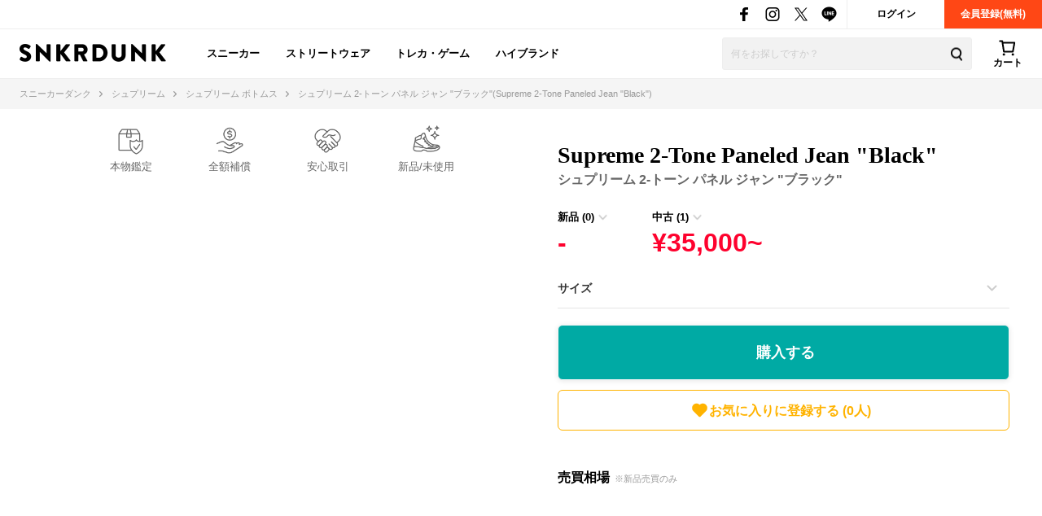

--- FILE ---
content_type: text/css
request_url: https://assets.snkrdunk.com/084934203a612c8/css/pc/common/label.css
body_size: 452
content:
@charset "UTF-8";

.label-breadcrumb-bottom {
  margin-top: -30px;
}

.label-type-1 {
  font-size: 1.2rem;
  font-weight: 600;
  padding: 15px 0 13px;
  text-align: center;
  line-height: 1.3;
}

.label-type-1 a {
  color: #fff;
  text-decoration: underline;
}

.label-red {
  background: #DD2352;
  color: #fff;
}

.label-green {
  background: #00AAA4;
  color: #fff;
}

.label-orange {
  background: #ff5825;
  color: #fff;
}

.label-skyblue {
  background: #54afc2;
  color: #fff;
}

.label-type-2 {
  font-size: 1.2rem;
  font-weight: 600;
  padding: 8px 0 6px;
  text-align: center;
  margin: 0;
  line-height: 1.3;
}


--- FILE ---
content_type: text/css
request_url: https://assets.snkrdunk.com/084934203a612c8/css/pc/page/product_detail.css
body_size: 6184
content:
/* stylelint-disable font-family-no-missing-generic-family-keyword */
/* stylelint-disable no-descending-specificity */
@charset "UTF-8";

@import url("../../lib/tiny-slider.css");

.clearfix::after {
  content: "";
  display: block;
  clear: both;
}

a:hover,
button:hover {
  opacity: 0.8;
  transition: opacity 0.3s;
}

/* 商品詳細 左カラム */
.product-left-cloumn {
  float: left;
  width: 52%;
  position: sticky;
  top: 10px;
  left: 0;
  padding: 0 20px;
  box-sizing: border-box;
}

.used-product-detail .product-left-cloumn {
  width: 52%;
}

@media screen and (width <=768px) {
  .product-left-cloumn {
    float: none;
    width: 100%;
    position: static;
    padding: 0;
  }

  .used-product-detail .product-left-cloumn {
    width: 100%;
  }
}

/* 商品画像 新品 */
.product-img {
  background: #fff;
  height: auto;
  width: 100%;
  overflow: hidden;
}

.product-img img {
  width: 100%;
  height: auto;
}

/* 商品画像 複数種類 */
.product-thumbnail-list {
  display: flex;
  flex-wrap: wrap;
  align-items: center;
  justify-content: center;
  max-width: 480px;
  margin: 0 auto;
}

.product-thumbnail-item {
  margin: 0 6px 6px 0;
  outline: 1px solid #e5e5e5;
  padding: 4px;
  box-sizing: border-box;
}

.product-thumbnail-item a {
  position: relative;
  align-items: center;
  display: flex;
  margin: auto;
  overflow: hidden;
  width: 60px;
  height: 60px;
  padding: 12%;
  box-sizing: border-box;
}

.product-thumbnail-item.active {
  outline: 2px solid #999;
  outline-offset: -1px;
}

.product-thumbnail-item a img {
  position: absolute;
  width: auto;
  height: calc(100% - 2px);
  top: 50%;
  left: 50%;
  min-height: calc(100% - 2px);
  min-width: auto;
  transform: translateX(-50%) translateY(-50%);
}

/* 商品画像　複数バリエーション 複数写真ありの場合 */
.product-img.apparel .tns-outer {
  width: 100%;
  margin: 0 0 5px;
  border: none;
}

.product-img.apparel .tns-outer [data-controls="next"],
.product-img.apparel .tns-outer [data-controls="prev"] {
  border: none;
  width: 42px;
  height: 42px;
  border-radius: 50%;
  background: rgb(0 0 0 / 40%);
}

.product-img.apparel .tns-outer [data-controls="prev"]::after {
  position: absolute;
  content: "";
  width: 11px;
  height: 23px;
  background: url("../../../img/common/icon-arrow-right-wh.png") no-repeat
    center/contain;
  left: 50%;
  top: 50%;
  transform: scale(-1, 1) translate(62%, -50%);
  z-index: 1;
}

.product-img.apparel .tns-outer [data-controls="next"]::after {
  position: absolute;
  content: "";
  width: 11px;
  height: 23px;
  background: url("../../../img/common/icon-arrow-right-wh.png") no-repeat
    center/contain;
  left: 50%;
  top: 50%;
  transform: translate(-38%, -50%);
  z-index: 1;
}

.product-img.apparel .tns-nav {
  bottom: 22px;
}

/* 商品画像 中古 */
.product-imgarea-used {
  display: flex;
  width: 90%;
  margin: 40px 0 0;
}

.viewer-image-item img {
  margin-top: -110px;
}

.product-imgarea-used .product-thumbnail-list {
  flex-direction: column;
}

.product-imgarea-used .product-thumbnail-item {
  margin: 0 0 6px;
  padding: 0;
}

.product-imgarea-used .product-thumbnail-item.active {
  outline: 2px solid #666;
}

.product-imgarea-used .product-thumbnail-item a {
  width: 50px;
  height: 50px;
}

.product-imgarea-used .product-thumbnail {
  margin: 0 20px 0 0;
  overflow-y: scroll;
  padding: 2px;
  max-height: 500px;
}

.product-main-img {
  position: relative;
  width: calc(100% - 74px);
  margin: 40px 0 0;
}

.used-product-detail.sold .product-main-img::before {
  content: " ";
  display: block;
  background-image: url("../../../img/common/used-item-sold.png");
  background-size: 100%;
  background-repeat: no-repeat;
  position: absolute;
  z-index: 1;
  top: 0;
  left: 0;
  width: 20%;
  height: 25%;
}

.product-main-img .tns-outer {
  max-height: 500px;
  width: 100%;
  padding: 0;
}

.product-main-img #tns1 > .tns-item {
  max-height: 500px;
  background: #f5f5f5;
  text-align: center;
}

.product-main-img .tns-horizontal.tns-subpixel > .tns-item img {
  width: auto;
  width: available;
  width: fill-available;
  object-fit: contain;
  height: 100%;
}

.product-main-img .tns-outer [data-controls="next"],
.product-main-img .tns-outer [data-controls="prev"] {
  border: none;
  width: 42px;
  height: 42px;
  border-radius: 50%;
  background: rgb(0 0 0 / 40%);
}

.product-main-img .tns-outer [data-controls="next"]::after {
  position: absolute;
  content: "";
  width: 11px;
  height: 23px;
  background: url("../../../img/common/icon-arrow-right-wh.png") no-repeat
    center/contain;
  left: 50%;
  top: 50%;
  transform: translate(-38%, -50%);
  z-index: 1;
}

.product-main-img .tns-outer [data-controls="prev"]::after {
  position: absolute;
  content: "";
  width: 11px;
  height: 23px;
  background: url("../../../img/common/icon-arrow-right-wh.png") no-repeat
    center/contain;
  left: 50%;
  top: 50%;
  transform: scale(-1, 1) translate(62%, -50%);
  z-index: 1;
}

.product-main-img .tns-nav {
  bottom: 10px;
}

.product-main-img li {
  position: relative;
  display: flex;
  max-height: 500px;
  -webkit-box-align: center;
  align-items: center;
  -webkit-box-pack: center;
  justify-content: center;
  width: 100%;
  margin: 0;
  overflow: hidden;
  background: #f5f5f5;
}

.product-main-img li::before {
  display: block;
  width: 100%;
  padding-top: 100%;
  content: "";
}

@media screen and (width <=1080px) {
  .product-imgarea-used .product-thumbnail {
    max-height: 450px;
  }
}

@media screen and (width <=900px) {
  .product-imgarea-used .product-thumbnail {
    max-height: 320px;
  }
}

@media screen and (width <=768px) {
  .product-imgarea-used .product-thumbnail {
    display: none;
  }

  .product-main-img {
    width: 100%;
  }
}

/* お気に入りラベル */
.product-label {
  position: relative;
  display: inline-block;
  left: 92%;
  transform: translateX(-100%);
}

.favorites-label {
  display: inline-block;
  min-width: 72px;
  padding: 0 20px;
  background: #ffb300;
  border: 1px solid #ffb300;
  border-radius: 50px;
  letter-spacing: 0.7px;
  color: #fff;
  font-weight: 400;
  font-size: 1.2rem;
  box-sizing: border-box;
}

.favorites-label-txt {
  display: inline-block;
  position: relative;
  padding: 4px 0 3px;
  font-weight: 600;
  left: 50%;
  transform: translateX(-50%) translateX(9px);
}

.favorites-label-txt::before {
  position: absolute;
  content: "";
  width: 13px;
  height: 12px;
  background: url("../../../img/product/favorite-border-icon-wh.svg")
    center/contain no-repeat;
  left: -16px;
  top: 50%;
  transform: translateY(-50%);
}

.favorites-label-txt > span {
  font-size: 1.1rem;
}

/* 中古詳細　お気に入り・コメントラベル */
.used-product-detail .product-label {
  left: 100%;
}

.comment-label {
  display: inline-block;
  min-width: 62px;
  background: #ccc;
  margin: 0 0 0 4px;
  border: 1px solid #ccc;
  border-radius: 50px;
  letter-spacing: 0.7px;
  color: #fff;
  font-weight: 400;
  font-size: 1.2rem;
  box-sizing: border-box;
}

.comment-label a {
  display: block;
  padding: 0 20px;
  color: #fff;
}

.comment-label-txt {
  display: inline-block;
  position: relative;
  padding: 4px 0 3px;
  font-weight: 600;
  left: 50%;
  transform: translateX(-50%) translateX(9px);
}

.comment-label-txt::before {
  position: absolute;
  content: "";
  width: 13px;
  height: 12px;
  background: url("../../../img/post/sp-icon-posts-comment.png") center/contain
    no-repeat;
  left: -16px;
  top: 50%;
  transform: translateY(-50%);
}

/* 特徴アイコン */
.product-left-cloumn .icon-box {
  position: relative;
  width: 80%;
  margin: 16px auto 0;
}

.used-product-detail .product-left-cloumn .icon-box {
  margin: 28px auto 0;
}

.product-left-cloumn .icon-box li {
  width: 25%;
  float: left;
  text-align: center;
}

.product-left-cloumn .icon-box li a {
  background-repeat: no-repeat;
  display: block;
  height: 62px;
  color: #666;
  padding: 48px 0 0;
  box-sizing: border-box;
  font-size: 1.3rem;
}

.product-left-cloumn .icon-box li a:hover {
  opacity: 0.6;
  transition: opacity 0.3s;
}

.product-left-cloumn .icon-box li a.icon-1 {
  background-image: url("../../../img/product/product-icon-1.png");
  background-size: 31px auto;
  background-position: center top 8px;
}

.product-left-cloumn .icon-box li a.icon-2 {
  background-image: url("../../../img/product/product-icon-2.png");
  background-size: 34px auto;
  background-position: center top 6px;
}

.product-left-cloumn .icon-box li a.icon-3 {
  background-image: url("../../../img/product/product-icon-3.png");
  background-size: 33px auto;
  background-position: center top 8px;
}

.product-left-cloumn .icon-box li a.icon-4 {
  background-image: url("../../../img/product/product-icon-4.png");
  background-size: 34px auto;
  background-position: center top 4px;
}

.product-left-cloumn .icon-box li a.icon-5 {
  background-image: url("../../../img/product/product-icon-5.png");
  background-size: 37px auto;
  background-position: center top 4px;
}

.product-left-cloumn .icon-box li a.icon-6 {
  background-image: url("../../../img/product/product-icon-6.png");
  background-size: 37px auto;
  background-position: center top 4px;
}

.product-right-cloumn .icon-box.tab {
  display: none;
}

@media screen and (width <=768px) {
  .product-left-cloumn .icon-box.pc {
    display: none;
  }

  .product-left-cloumn .icon-box.tab {
    display: block;
  }
}

/* 商品詳細　右カラム */
.product-right-cloumn {
  float: right;
  width: 48%;
  padding: 0 20px;
  box-sizing: border-box;
}

.used-product-detail .product-right-cloumn {
  width: 45%;
}

@media screen and (width <=768px) {
  .product-right-cloumn {
    float: none;
    width: 100%;
    padding: 0;
  }

  .used-product-detail .product-right-cloumn {
    width: 100%;
  }
}

.product-main-wrapper .product-name-en {
  font-size: 2.8rem;
  font-family: Avenir;
  font-weight: 600;
  line-height: 1.2;
}

.product-main-wrapper .product-name-jp {
  font-size: 1.6rem;
  color: #666;
  font-weight: 600;
  margin: 6px 0 0;
}

/* ラベル */
.product-main-wrapper .product-price-label-box {
  margin: 8px 0 0;
}

.product-main-wrapper .product-price-label-box .label {
  font-size: 1.2rem;
  color: #999;
  font-weight: 500;
  display: inline-block;
  border: 1px solid #999;
  border-radius: 3px;
  padding: 3px 4px 2px;
  margin: 0 1px 0 0;
}

.product-main-wrapper .product-price-label-box .label.pb {
  color: #009166;
  border: 1px solid #009166;
}

.product-main-wrapper .product-price-label-box .label.pbs {
  color: #0089b4;
  border: 1px solid #0089b4;
}

.product-main-wrapper .product-price-area {
  display: flex;
  align-items: end;
  justify-content: left;
}

.product-main-wrapper .product-price-block + .product-price-block {
  margin: 0 0 0 10%;
}

.product-main-wrapper .product-price-block a {
  display: block;
}

.product-main-wrapper .product-stock-label {
  position: relative;
  padding: 0 16px 0 0;
  display: inline-block;
  color: #000;
  font-size: 1.3rem;
  font-weight: 600;
  line-height: 1.3;
  box-sizing: border-box;
}

.product-main-wrapper .product-stock-label::after {
  position: absolute;
  content: "";
  width: 11px;
  height: 11px;
  background: url("../../../img/common/icon-arrow-bottom-grey.png")
    center/contain no-repeat;
  right: 0;
  top: 50%;
  transform: translateY(-50%);
}

.product-main-wrapper .product-lowest-price {
  display: block;
  margin: 3px 0 0;
  font-size: 3.2rem;
  font-weight: 600;
  color: #fe022e;
  line-height: 1.3;
}

/* サイズ選択 */
.product-main-wrapper .product-size-select {
  display: block;
  width: 100%;
  height: 50px;
  font-size: 1.4rem;
  box-sizing: border-box;
  background-image: url("../../../img/common/icon-arrow-bottom-grey.png");
  background-size: 13px auto;
  background-repeat: no-repeat;
  background-position: right 15px center;
  border-bottom: 1px solid #e5e5e5;
  color: #333;
  font-weight: 600;
  line-height: 50px;
}

/* 出品購入ボタン */
.product-action-block {
  display: flex;
  align-items: center;
}

.used-product-detail .product-action-block a {
  width: 100%;
  height: 54px;
}

.product-action-block a {
  display: flex;
  width: calc((100% - 10px) / 2);
  height: 64px;
  align-items: center;
  justify-content: center;
  background: #ccc;
  border-radius: 6px;
  font-size: 1.5rem;
  color: #fff;
  font-weight: 600;
  box-shadow: 0 1px 6px rgb(0 0 0 / 10%);
  border: 1px solid #f5f5f5;
  line-height: 1.2;
}

.product-action-block a + a {
  margin: 0 0 0 10px;
}

.product-action-block a.buy-button {
  flex-direction: column;
  background: #f73f60;
  font-size: 1.7rem;
}

.product-action-block a.buy-button .price-text {
  font-size: 1.5rem;
  padding: 0 0 0 6px;
}

.product-action-block a.sell-button {
  display: block;
  background: #04a7a1;
  text-align: center;
  line-height: 66px;
}

/* comming soon */
.product-action-block a.sell-button.disabled {
  display: flex;
  flex-direction: column;
  width: calc((100% - 10px) / 2);
  height: 64px;
  align-items: center;
  justify-content: center;
  background: #e5e5e5;
  border: 1px solid #e5e5e5;
  color: #b1b1b1;
  line-height: 1.2;
  pointer-events: none;
}

.used-product-detail .product-action-block a.sell-button.disabled {
  width: 100%;
}

.product-action-block a.buy-button.disabled {
  background: #e5e5e5;
  border: 1px solid #e5e5e5;
  font-size: 1.5rem;
  color: #b1b1b1;
  pointer-events: none;
}

.product-action-block-notes {
  background: #ffe3e9;
  color: #ff577b;
  font-size: 1.1rem;
  font-weight: 600;
  line-height: 1.6;
  padding: 6px 0 4px;
  box-sizing: border-box;
  border: 1px solid #ff577b;
  text-align: center;
  border-radius: 5px;
}

/* お気に入りボタン */
.favorites-button-box {
  margin: 12px 0 0;
}

.favorites-button {
  outline: none;
  background: transparent;
  border: 1px solid #e5e5e5;
  border-radius: 4px;
  width: 100%;
  line-height: 58px;
  height: 58px;
  padding: 0;
}

.favorites-button .text {
  position: relative;
  display: inline-block;
  padding: 0 0 0 17px;
  color: #333;
  font-size: 1.4rem;
}

.favorites-button .text::before {
  position: absolute;
  content: "";
  background: url("../../../img/product/favorite-border-icon.svg")
    center/contain no-repeat;
  width: 15px;
  height: 13px;
  left: 0;
  top: 50%;
  transform: translateY(-55%);
}

.favorites-button-box .detail-text {
  text-align: center;
  margin: 10px 0 0;
  color: #999;
  font-size: 1.2rem;
}

.favorites-button-box.on .favorites-button {
  background: #f5f5f5;
}

.used-product-detail .favorites-button {
  line-height: 54px;
  height: 54px;
}

/* 売買履歴 */

.product-content-wrapper.sales-history-block {
  margin: 50px 0 0;
}

.product-content-wrapper .content-title {
  position: relative;
  font-size: 1.6rem;
  color: #000;
  font-weight: 600;
  margin: 20px 0 0;
}

.product-content-wrapper .content-title.border-bottom {
  border-bottom: 1px solid #e5e5e5;
}

.product-content-wrapper .content-title-flex {
  margin: 20px 0 0;
  display: flex;
  align-items: center;
  position: relative;
}

.product-content-wrapper .content-title-flex .title {
  font-size: 1.6rem;
  color: #000;
  font-weight: 600;
}

.product-content-wrapper .content-title-flex .right-text {
  font-size: 1.2rem;
  color: #666;
  background-image: url("../../../img/common/icon-arrow-right-grey.png");
  background-size: 7px auto;
  background-repeat: no-repeat;
  background-position: right center;
  box-sizing: border-box;
  padding: 15px 13px 15px 15px;
  position: absolute;
  right: 0;
}

.product-content-wrapper .more-button {
  display: block;
  text-align: right;
}

/* 売買履歴 */

.product-content-wrapper .sales-history.item-title {
  margin: 15px 0 0;
}

.product-content-wrapper .sales-history.item-title li {
  border-bottom: 1px solid #e5e5e5;
  padding: 0 0 2px;
}

.product-content-wrapper .sales-history.item-title .date,
.product-content-wrapper .sales-history.item-title .size,
.product-content-wrapper .sales-history.item-title .price {
  font-size: 1.1rem;
  color: #999;
}

.product-content-wrapper .sales-history.item-list {
  width: 100%;
  padding: 10px 0;
  overflow-y: scroll;
  min-height: 10px;
  max-height: 140px;
  -webkit-overflow-scrolling: touch;
  border-bottom: 1px solid #e5e5e5;
}

.product-content-wrapper .sales-history li {
  display: flex;
  flex-flow: row nowrap;
  align-items: center;
  padding: 3px 0;
}

.product-content-wrapper .sales-history li .no-text {
  font-size: 1.3rem;
  color: #999;
  text-align: center;
  margin: 10px auto;
  font-weight: 600;
}

.product-content-wrapper .sales-history .icon-box {
  width: 22px;
  height: 22px;
  overflow: hidden;
  border-radius: 100px;
  background: #fff;
}

.product-content-wrapper .sales-history .icon-box img {
  width: 100%;
}

.product-content-wrapper .sales-history .date {
  font-size: 1.2rem;
  color: #666;
  padding: 0 0 0 10px;
  flex-basis: 55%;
}

.product-content-wrapper .sales-history .size {
  font-size: 1.4rem;
  color: #000;
  flex-basis: 20%;
}

.product-content-wrapper .sales-history .price {
  font-size: 1.4rem;
  color: #000;
  text-align: right;
  flex-basis: 25%;
}

/* 売買相場 */

.product-content-wrapper.sales-chart {
  margin: 50px 0 0;
}

.product-content-wrapper.sales-chart a.button-type-1 {
  width: 100%;
  height: 46px;
  border: 1px solid #333;
  color: #333;
  line-height: 46px;
}

/* かんたんショップバナー */
.product-content-wrapper.kantan-shop-bnr {
  margin: 45px 0 0;
}

.product-content-wrapper.kantan-shop-bnr img {
  vertical-align: bottom;
  width: 100%;
}

/* 同じ商品の中古 */
.product-content-wrapper.posts-list .content-title {
  margin: 0 0 22px;
  padding: 40px 0 0;
  border-top: 1px solid #ebebeb;
}

.market .product-content-wrapper.four-row .item-list-box {
  margin: 0;
}

.market .product-content-wrapper.four-row .item-list-box .item-list.used {
  width: calc(100% / 4);
  min-width: 100px;
  padding: 0 10px 10px 0;
  margin: 0;
}

.market
  .product-content-wrapper.four-row
  .item-list-box
  .item-list.used
  .item-block
  .img-box {
  height: auto;
}

.market
  .product-content-wrapper.four-row
  .item-list-box
  .item-list
  .item-block
  .item-price {
  font-size: 1.3rem;
}

.market
  .product-content-wrapper.four-row
  .item-list-box
  .item-list.used
  .item-size {
  font-size: 1.1rem;
  font-weight: 500;
}

@media screen and (width <=980px) {
  .market .product-content-wrapper.four-row .item-list-box .item-list.used {
    width: calc(100% / 3);
  }

  .market
    .product-content-wrapper.four-row
    .item-list-box
    .item-list.used:nth-child(n + 7) {
    display: none;
  }
}

/* 関連商品 */
.product-content-wrapper.posts-list.six-row {
  max-width: 1180px;
  margin: 60px auto 0;
}

.market .product-content-wrapper.six-row .item-list-box .item-list {
  width: calc(100% / 6);
  min-width: 130px;
  margin: 0;
  padding: 10px;
}

.market
  .product-content-wrapper.six-row
  .item-list-box
  .item-list
  .item-block
  .img-box {
  height: 120px;
}

.market
  .product-content-wrapper.six-row
  .item-list-box
  .item-list.used
  .item-block
  .img-box {
  height: auto;
}

@media screen and (width <=980px) {
  .market .product-content-wrapper.six-row .item-list-box .item-list {
    width: calc(100% / 5);
  }

  .market
    .product-content-wrapper.six-row
    .item-list-box
    .item-list:nth-child(n + 11) {
    display: none;
  }
}

@media screen and (width <=768px) {
  .market .product-content-wrapper.six-row .item-list-box .item-list {
    width: calc(100% / 4);
  }

  .market
    .product-content-wrapper.six-row
    .item-list-box
    .item-list:nth-child(n + 11) {
    display: block;
  }
}

/* 関連中古商品 */
.market .product-content-wrapper.six-row .item-list-box .item-list.used {
  width: calc((100% - 60px) / 6);
  margin: 0 10px 10px 0;
  padding: 0;
  box-sizing: border-box;
}

.market
  .product-content-wrapper.six-row
  .item-list-box
  .item-list.used:nth-of-type(6n) {
  margin: 0 10px 10px 0;
}

/* 投稿写真 */

.product-content-post {
  box-sizing: border-box;
  margin: 15px -15px;
  overflow: hidden;
}

.product-content-post .post-list-box {
  display: flex;
  flex-wrap: wrap;
}

.product-content-post .post-list-box .post-list {
  width: calc(33.33% - 1.4px);
  padding: 1px 2px 1px 0;
}

.product-content-post .post-list-box .post-list:nth-child(3n) {
  padding: 1px 0;
}

.product-content-post .post-list-box .post-list .img-box {
  height: 0;
  overflow: hidden;
  padding: 0 0 100%;
  position: relative;
  width: 100%;
  display: block;
}

.product-content-post .post-list-box .post-list .img-box img {
  bottom: 0;
  position: absolute;
  top: 0;
  height: 100%;
  object-fit: cover;
  vertical-align: top;
  width: 100%;
  z-index: 1;
}

.product-content-wrapper .button-collor-black span.text::before {
  content: " ";
  width: 18px;
  height: 14px;
  background-image: url("../../../img/common/icon-post-camera.png");
  background-size: 18px auto;
  background-repeat: no-repeat;
  display: inline-block;
  margin: 0 10px 0 0;
  position: relative;
  top: 1px;
}

/* 商品紹介 */
.product-content-article {
  background: #f9f9f9;
  margin: 50px 0 0;
  border-top: 1px solid #f0f0f0;
}

.product-content-article-title {
  font-size: 1.4rem;
  color: #747474;
}

.item-article-block {
  display: flex;
  justify-content: center;
  width: calc(100% - 100px);
  max-width: 1180px;
  margin: 0 auto;
  padding: 60px 0;
}

.product-content-article .item-article-img {
  width: 40%;
  height: auto;
  background: #f5f5f5;
  overflow: hidden;
  position: relative;
  margin: 0;
  border-radius: 6px;
}

.product-content-article .item-article-img img {
  width: 100%;
  height: 100%;
  position: absolute;
  inset: 0;
  margin: auto;
  object-fit: cover;
}

.product-content-article .item-article-textbox {
  width: 44%;
  margin: 12px 0 12px 6%;
}

.product-content-article .item-article-title {
  font-size: 2rem;
  width: 86%;
  line-height: 1.2;
  margin: 22px 0 0;
}

.product-content-article .item-article-text {
  margin: 16px 0 0;
  font-size: 1.4rem;
  color: #333;
  line-height: 1.6;
  display: -webkit-box;
  -webkit-box-orient: vertical;
  -webkit-line-clamp: 5;
  overflow: hidden;
}

.product-content-article .more-button {
  display: inline-block;
  padding: 10px 20px;
  background: #000;
  color: #fff;
  font-size: 1.2rem;
  border-radius: 4px;
}

.product-content-article .more-button:hover {
  opacity: 0.6;
  transition: opacity 0.3s;
}

.product-content-acd-title {
  position: relative;
  display: flex;
  align-items: center;
  width: calc(100% - 60px);
  max-width: 680px;
  margin: 0 auto;
  font-weight: 600;
  font-size: 1.5rem;
  color: #000;
}

.product-content-acd-title-en {
  position: relative;
  padding: 0 0 0 10px;
  margin: 0 0 0 11px;
  font-size: 1.2rem;
  color: #666;
  font-weight: 500;
  letter-spacing: 0.6px;
}

.product-content-acd-title-en::before {
  position: absolute;
  content: "";
  width: 1px;
  height: 10px;
  background: #747474;
  left: 0;
  top: 50%;
  transform: translateY(-50%);
}

.product-content-acd-title::after {
  content: "";
  position: absolute;
  right: 20px;
  top: 24px;
  width: 8px;
  height: 8px;
  border-color: #747474 transparent transparent #747474;
  border-style: solid;
  border-width: 2px;
  transform: rotate(45deg);
  transition: transform 0.2s ease-out;
}

.product-info-acd-check {
  display: none;
}

.product-info-acd-label {
  color: #333;
  height: 50px;
  line-height: 50px;
  font-size: 1.4rem;
  display: block;
  background: #f9f9f9;
  border-top: 1px solid #f0f0f0;
  border-bottom: 1px solid #f0f0f0;
}

.product-acd-content {
  width: calc(100% - 60px);
  max-width: 680px;
  margin: 0 auto;
  transition: all 0.5s;
  min-height: 200px;
  height: 100%;
  max-height: 780px;
  opacity: 1;
  overflow: hidden;
  box-sizing: border-box;
}

.product-info-acd-check:checked
  + .product-info-acd-label
  .product-content-acd-title::after {
  transform: translateY(-6px) rotate(225deg);
}

.product-info-acd-check:checked
  + .product-info-acd-label
  + .product-acd-content {
  height: 0;
  min-height: 0;
  max-height: 0;
  opacity: 0;
  overflow: hidden;
  transition: all 0.5s;
}

.product-info-acd-label.size {
  margin: -1px 0 0;
}

@media screen and (width <=768px) {
  .item-article-block {
    width: calc(100% - 60px);
  }

  .product-content-article .item-article-img {
    width: 46%;
  }

  .product-content-article .item-article-textbox {
    width: 50%;
    margin: 12px 0 12px 4%;
  }
}

/* 商品情報 */

.product-detail-info-table {
  width: 100%;
  margin: 16px 0;
  border: none;
}

.product-detail-info-table tr {
  border-bottom: 1px solid #e5e5e5;
  padding: 10px 0 8px;
  display: block;
}

.product-detail-info-table tr.seller-info {
  padding: 12px 0;
}

.product-detail-info-table tr th {
  width: 30%;
  display: inline-block;
  text-align: left;
  font-size: 1.2rem;
  font-weight: 600;
  color: #999;
  line-height: 2;
  vertical-align: top;
}

.product-detail-info-table tr td {
  width: 69%;
  display: inline-block;
  text-align: right;
  font-size: 1.3rem;
  color: #000;
  line-height: 1.8;
}

.product-detail-info-table tr td a:hover {
  text-decoration: underline;
}

.product-detail-info-table tr td .detail-label {
  display: inline-flex;
}

.product-detail-info-table tr td .detail-label li {
  display: inline-block;
  font-size: 1rem;
  vertical-align: middle;
}

.product-detail-info-table tr td .detail-label li + li {
  margin: 0 0 0 6px;
}

.product-detail-info-table tr td .detail-label .pb-badge {
  padding: 6px 5px 4px;
  border: 1px solid #009166;
  border-radius: 5px;
  font-size: 1.1rem;
  color: #009166;
  font-weight: 600;
  line-height: 1;
}

.product-detail-info-table tr td .detail-label .yahoo-badge {
  padding: 6px 4px 4px;
  background: #ffa3b4;
  border: 1px solid #ffa3b4;
  border-radius: 5px;
  font-size: 1rem;
  color: #252525;
  font-weight: 600;
  line-height: 1;
}

.product-detail-info-table tr td .detail-label .corporate-badge {
  padding: 6px 5px 4px;
  border: 1px solid #7d8897;
  border-radius: 5px;
  font-size: 1.1rem;
  color: #7d8897;
  font-weight: 600;
  line-height: 1;
}

.product-detail-info-table tr td .detail-label .identification {
  display: inline-block;
  vertical-align: middle;
  padding: 6px 4px 4px;
  border: 1px solid #cacbca;
  border-radius: 5px;
  background-image: url("../../../img/common/identification-badge.png");
  background-position: 4px 4px;
  background-size: 13px;
  background-repeat: no-repeat;
}

.product-detail-info-table
  tr
  td
  .detail-label
  .identification
  .identification-text {
  display: block;
  padding: 0 0 0 16px;
  color: #cacbca;
  font-weight: 600;
  line-height: 1;
}

.product-detail-info-table tr td .detail-label .identification.verified {
  border: 1px solid #144278;
  background-image: url("../../../img/common/identification-badge-active.png");
}

.product-detail-info-table
  tr
  td
  .detail-label
  .identification.verified
  .identification-text {
  color: #144278;
}

.product-detail-info-table tr td .detail-label .rank-label {
  color: #fff;
  padding: 6px 4px 4px;
  border-radius: 5px;
  font-weight: 500;
  line-height: 1;
}

.product-detail-info-table tr td .detail-label .rank-label.gold {
  background: #f5af41;
  border: 1px solid #f5af41;
}

.product-detail-info-table tr td .detail-label .rank-label.platinum {
  background: #000;
  border: 1px solid #000;
}

.product-detail-info-table tr td .detail-text-info {
  font-size: 1.2rem;
  line-height: 1;
}

/* 違反通報btn */

.product-content-wrapper .violation-report {
  text-align: right;
  margin-bottom: 8px;
}

.product-content-wrapper .violation-report .violation-report-btn {
  border: 1px solid #cacbca;
  border-radius: 24px;
  background-image: url("../../../img/common/sp-icon-report.png");
  background-position: 10px 4px;
  background-size: 12px;
  background-repeat: no-repeat;
  width: 80px;
  text-align: right;
}

.product-content-wrapper .violation-report .violation-report-btn a {
  display: block;
  color: #cacbca;
  font-size: 1rem;
  padding: 2px 12px;
}

/* サイズ表 */

.product-content-size .product-size-brand {
  display: flex;
  align-items: center;
  font-size: 1.3rem;
  color: #000;
  margin: 16px 0 0;
}

.product-content-size .product-size-brand .product-size-brand-logo {
  width: 100px;
  margin: 0 0 0 auto;
}

.product-content-size .product-size-brand .product-size-brand-logo img {
  width: 100%;
  height: auto;
}

.product-content-size .product-size-wrapper {
  width: 100%;
  height: auto;
  margin: 20px 0;
  overflow: hidden;
  border: 1px solid #f0f0f0;
  border-radius: 5px;
  box-sizing: border-box;
}

.product-content-size .product-size-wrapper .product-size-tab {
  display: flex;
  flex-flow: row nowrap;
  align-items: center;
}

.product-content-size .product-size-wrapper .product-size-tab .tab-list {
  text-align: center;
  color: #000;
  font-size: 1.4rem;
  height: 40px;
  display: block;
  width: 50%;
  line-height: 3.3;
  border-left: 1px solid #f0f0f0;
}

.product-content-size
  .product-size-wrapper
  .product-size-tab
  .tab-list:first-child {
  border: none;
}

.product-content-size .product-size-wrapper .product-size-tab .tab-list.active {
  background: #f0f0f0;
  color: #000;
  font-weight: 600;
}

.product-content-size .product-size-wrapper .product-size-table-box {
  background: #f0f0f0;
  width: 100%;
  box-sizing: border-box;
  padding: 15px;
}

.product-content-size
  .product-size-wrapper
  .product-size-table-box
  .product-size-table {
  padding: 0;
  margin: 0;
  border: 0;
  width: 100%;
}

.product-content-size
  .product-size-wrapper
  .product-size-table-box
  .product-size-table
  tr
  th {
  width: 25%;
  text-align: center;
  padding: 0 0 6px;
  font-size: 1.1rem;
  color: #000;
  font-weight: 600;
}

.product-content-size
  .product-size-wrapper
  .product-size-table-box
  .product-size-table
  tr
  td {
  text-align: center;
  padding: 6px 0 4px;
  font-size: 1rem;
  color: #000;
  border-right: 1px solid #f0f0f0;
  box-sizing: border-box;
}

.product-content-size
  .product-size-wrapper
  .product-size-table-box
  .product-size-table
  tr:nth-child(even) {
  background: #fff;
  text-align: center;
}

/* W鑑定 */

.product-content-appraisal {
  width: calc(100% - 60px);
  max-width: 1080px;
  margin: 50px auto;
}

.product-content-appraisal .w-appraisal-title img {
  width: 100%;
  height: auto;
}

.product-content-appraisal .w-appraisal-description {
  font-size: 1.5rem;
  color: #000;
  font-weight: 600;
  line-height: 1.6;
  margin: 18px 0 10px;
  text-align: justify;
}

.product-content-appraisal .w-appraisal-point-box-wrapper {
  display: flex;
}

.product-content-appraisal .w-appraisal-point-box {
  display: flex;
  position: relative;
  width: calc(50% - 4px);
  min-height: 150px;
  align-items: center;
  box-sizing: border-box;
  margin: 0;
}

.product-content-appraisal .w-appraisal-point-box::after {
  position: absolute;
  content: "";
  width: 100%;
  height: 100%;
  left: 0;
  top: 0;
  background: rgb(0 0 0 / 50%);
}

.product-content-appraisal .w-appraisal-point-box.left {
  background: url("../../../img/product/product-w-appraisal-img-8.jpg")
    center/cover no-repeat;
}

.product-content-appraisal .w-appraisal-point-box.right {
  background: url("../../../img/product/product-w-appraisal-img-9.jpg")
    center/cover no-repeat;
  margin: 0 0 0 20px;
}

.product-content-appraisal .w-appraisal-point-box .img-box {
  width: 30%;
  height: auto;
}

.product-content-appraisal .w-appraisal-point-box .img-box img {
  width: 100%;
  height: auto;
}

.product-content-appraisal .w-appraisal-point-box .text-box {
  position: relative;
  margin: 0 0 0 8%;
  width: 70%;
  z-index: 9;
}

.product-content-appraisal .w-appraisal-point-box .text-box .title {
  font-size: 1.9rem;
  color: #fff;
  font-weight: 600;
  line-height: 1.3;
  text-shadow: rgb(0 0 0 / 20%) 1px 0 10px;
}

.product-content-appraisal .w-appraisal-point-box .text-box .text {
  font-size: 1.2rem;
  color: #fff;
  line-height: 1.5;
  margin: 6px 0 0;
  font-weight: 400;
  text-shadow: rgb(0 0 0 / 20%) 1px 0 10px;
}

/* クーポン */
.product-bottom-fix-box-coupon {
  position: fixed;
  bottom: 63px;
  color: #000;
  font-size: 1.2rem;
  font-weight: 600;
  display: block;
  box-sizing: border-box;
  width: 100%;
  text-align: center;
  z-index: 99;
}

.product-bottom-fix-box-coupon li {
  background: #fffc00;
  height: 33px;
  line-height: 2.8;
}

.product-bottom-fix-box-coupon li.campaign {
  background: #444;
  color: #fff;
}

/* みんなの投稿 */
.product-content-posts {
  max-width: 1080px;
  margin: 30px auto 0;
  padding: 40px 0 0;
  border-top: 1px solid #ebebeb;
}

.product-content-posts .content-title {
  font-size: 1.6rem;
  margin: 0 0 12px;
}

.product-content-posts .posts-list .posts-more-button,
.posts-more-button {
  position: relative;
  display: inline-block;
  text-align: center;
  border: 1px solid;
  margin: 20px 0 0;
  box-sizing: border-box;
  left: 50%;
  transform: translateX(-50%);
  font-size: 1.3rem;
  padding: 10px 16px 8px;
  border-radius: 6px;
  line-height: 1;
  background: #000;
  color: #fff;
}

.product-content-posts .posts-list .posts-more-button:hover {
  opacity: 0.6;
  transition: opacity 0.3s;
}

/* --- 中古 --- */

/* 3カラム */

/* .market .item-list-box .item-list.used {
    margin: 13px 6px 0 0;
  }

  .market .item-list-box .item-list.used.new::after {
    top: -10px;
    right: -10px;
  }

  .market .item-list-box .item-list.used .item-block .img-box {
    height: auto;
    border-radius: 8px;
  }

  .market .item-list-box .item-list.used .item-block .img-box:before {
    content: " ";
    display: block;
    padding-top: 100%;
  }

  .market .item-list-box .item-list.used .item-block .img-box img {
    width: 100%;
    height: 100%;
    object-fit: cover;
    display: block;
    right: 0;
    top: 0;
    bottom: 0;
    margin: auto;
    position: absolute;
  }

  .market .item-list-box .item-list.used.sold .item-block .img-box::before {
    content: " ";
    display: block;
    background-image: url(../../../img/common/used-item-sold.png);
    background-size: 45%;
    background-repeat: no-repeat;
    position: relative;
    z-index: 1;
    top: 0;
    left: 0;
  }


  .market .item-list-box .item-list .item-block .item-price {
    margin: 8px 0 0 0;
  }

  .market .item-list-box .item-list.used .item-block .item-name {
    margin: 0 0 0 0;
  }

  .market .item-list-box .item-list.used .item-block .item-name span {
    font-weight: 600;
  }
   */

/* 2カラム */

/* .market .item-list-box .item-list.used.column-2 {
    margin: 20px 6px 0 0;
  }

  .market .item-list-box .item-list.column-2.used.new::after {
    top: -10px;
    right: -10px;
  }

  .market .item-list-box .item-list.column-2.used .item-block .img-box {
    width: 100%;
    height: auto;
    background: #fff;
    overflow: hidden;
    position: relative;
    box-sizing: border-box;
    border-radius: 8px;
  }

  .market .item-list-box .item-list.column-2.used .item-block .img-box:before {
    content: " ";
    display: block;
    padding-top: 100%;
  }
  .market .item-list-box .item-list.column-2.used .item-block .img-box img {
    width: 100%;
    height: 100%;
    object-fit: cover;
    display: block;
    right: 0;
    top: 0;
    bottom: 0;
    margin: auto;
    position: absolute;
  }

  .market .item-list-box .item-list.column-2.used .item-block .item-price span {
    font-size: 1.4rem;
    color: #000;
    position: relative;
    top: -1px;
  }

  .market .item-list-box .item-list.column-2.used .item-block .item-name {
    margin: 5px 0 0 0;
  }
   */

/* tiny-slider */

/* .tns-outer {
    padding: 0 !important;
    margin: 0 !important;
  }

  .tns-nav {
    bottom: 10px;
  } */

/* prices_cahrt */
.product-content-wrapper .highcharts-figure {
  position: relative;
  margin: 20px 0 0;
}

.product-content-wrapper .chart-button-wrapper {
  margin: 15px 0;
  display: flex;
  justify-content: center;
  justify-content: space-between;
  background: #eee;
  border-radius: 6px;
}

.product-content-wrapper .chart-button-wrapper input[type="radio"] {
  display: none;
}

.product-content-wrapper .chart-button-wrapper li {
  padding: 3px;
  flex-grow: 1;
  text-align: center;
  font-size: 1.2rem;
  line-height: 1;
}

.product-content-wrapper .chart-button-wrapper label {
  border-radius: 5px;
  display: block;
  padding: 10px 0 8px;
  color: #000;
  box-sizing: border-box;
}

.product-content-wrapper .chart-button-wrapper input:checked + label {
  background: #fff;
  border-radius: 6px;
  box-shadow: 0 1px 0 rgb(0 0 0 / 8%);
  color: #000;
  font-weight: 600;
}

.product-content-wrapper .chart-button-wrapper input:disabled + label {
  color: #ccc;
}

.product-content-wrapper .highcharts-figure .none {
  position: absolute;
  width: 100%;
  margin: auto;
  top: 50px;
  left: 0;
}

.product-content-wrapper .highcharts-figure .none .img {
  background: url("../../../img/product/product-graph-none.png") no-repeat top
    center;
  background-size: auto 100%;
  height: 115px;
  width: 300px;
  margin: auto;
}

.product-content-wrapper .highcharts-figure .none .text {
  font-size: 1.3rem;
  color: #999;
  text-align: center;
  font-weight: 600;
}

.tns-ovh {
  width: 100% !important;
  height: fit-content !important;
}

/* 中古　商品の状態 */

.used-product-detail .detail-box {
  font-size: 1.4rem;
  color: #000;
  line-height: 1.5;
  margin: 0 0 15px;
  padding: 15px 0 0;
}

.used-product-detail .detail-text {
  white-space: pre-line;
  word-break: break-all;
}

.buyer-commission-campaign-banner {
  margin-top: 8px;
  width: 360px;
}


--- FILE ---
content_type: text/css
request_url: https://assets.snkrdunk.com/084934203a612c8/css/pc/components/product.css
body_size: 5063
content:
@charset "UTF-8";

.product_wrapper {
  position: relative;
  width: 100%;
  box-sizing: border-box;
}

.posts-list .more-btn {
  position: absolute;
  content: "";
  z-index: 9;
  right: 0;
  bottom: -2px;
  font-size: 1.2rem;
  font-weight: 400;
  box-sizing: border-box;
  text-align: center;
}

.posts-list .more-btn.bottom {
  position: relative;
  text-align: right;
  margin: 18px 5px 0 0;
  display: inline-block;
  left: 50%;
  transform: translateX(-50%);
}

.posts-list .more-btn a {
  display: block;
  position: relative;
  padding: 9px 16px 8px;
  border-radius: 6px;
  line-height: 1;
  background: #000000;
  color: #ffffff;
  /* border: 1px solid #e5e5e5;
  color: #999999; */
}

.posts-list .more-btn.bottom a {
  padding: 14px 36px 14px;
  border-radius: 8px;
  background: #000000;
  color: #ffffff;
}

.posts-list .more-btn a:hover{
  opacity: 0.8;
  transition: .1s;
}

.market .item-list-box {
  display: flex;
  flex-wrap: wrap;
}

.market .scroll-product-items.item-list-box {
  display: block;
  white-space: nowrap;
  overflow-x: scroll;
  overflow-y: hidden;
  scroll-behavior: smooth;
  scroll-snap-type: inline;
  margin: 0 10px;
  padding: 10px 0 0 0;
}

.market .item-list-box .item-list {
  position: relative;
  width: calc((100% - 60px) / 5);
  display: inline-block;
  scroll-snap-align: center;
  margin: 0 15px 10px 0;
  padding: 5px;
  box-sizing: border-box;
  min-width: 140px;
}

.market .item-list-box .item-list:nth-of-type(5n) {
  margin: 0 0 10px 0;
}

.market .scroll-product-items.item-list-box .item-list {
  width: 160px;
}

.market .posts-list.scroll .scroll-product-items.item-list-box .item-list {
  width: 160px;
}

.market .item-list-box .item-list .item-block {
  position: relative;
  display: block;
}

.market .item-list-box .item-list .item-block:hover .img-box {
  opacity: 0.6;
  transition: opacity 0.3s ease;
}

.market .item-list-box .item-list .item-block .img-box {
  position: relative;
  width: 100%;
  height: 110px;
  background: #fff;
  overflow: hidden;
}

.market .item-list-box .item-list .item-block .img-box > img {
  width: 100%;
  height: auto;
  position: absolute;
  object-fit: cover;
  left: 0;
  right: 0;
  top: 0;
  bottom: 0;
  margin: auto;
}

.market .item-list-box .item-list .item-block .img-box.num-icon::before {
  background-size: 31px 23px;
  background-repeat: no-repeat;
  display: block;
  width: 31px;
  height: 23px;
  position: absolute;
  top: 10px;
  left: 10px;
  color: #fff;
  font-size: 1.1rem;
  text-align: center;
  font-weight: 600;
  line-height: 2.8;
  z-index: 10;
}

.market .item-list-box .item-list .item-block .item-info{
  margin: 10px 0 5px 0;
  overflow: hidden;
  text-overflow: ellipsis;
  white-space: nowrap;
}

.market .item-list-box .item-list .item-block .item-price {
  color: #ff0030;
  font-size: 1.6rem;
  margin: 10px 0 5px 0;
  height: 15px;
  text-align: left;
  font-weight: 600;
}

.market .item-list-box .item-list .item-block .item-price span.min-text {
  color: #ff0030;
  font-size: 1rem;
  font-weight: 600;
  display: inline-block;
  padding: 0 0 0 1px;
  position: relative;
  top: -1px;
  letter-spacing: -0.5px;
}

.market .item-list-box .item-list .item-block .item-price span.min-text.none {
  font-size: 1.3rem;
  color: #999999;
}

.market .item-list-box .item-list .item-block .sell-num {
  position: relative;
  font-size: 1.1rem;
  color: #000;
  margin: 4px 0 0 0;
}

.market .item-list-box .item-list .item-block .sell-num.none {
  color: #999999;
}

.market .item-list-box .item-list .item-block .sell-num .bold {
  font-weight: 600;
}

.market .item-list-box .item-list .item-block .pb-badge {
  position: relative;
  color: #009166;
  font-size: 1.1rem;
  font-weight: 600;
  padding-left: 15px;
}

.market .item-list-box .item-list .item-block .pb-badge::before {
  content: "";
  position: absolute;
  top: 50%;
  left: 0;
  transform: translateY(-50%);
  background-image: url(../../../img/common/pb-badge.png);
  background-size: 12px;
  background-repeat: no-repeat;
  width: 12px;
  height: 12px;
}

.market .item-list-box .item-list .item-block .pbs-badge {
  position: relative;
  color: #0089B4;
  font-size: 1.1rem;
  font-weight: 600;
  padding-left: 15px;
}

.market .item-list-box .item-list .item-block .pbs-badge::before {
  content: "";
  position: absolute;
  top: 50%;
  left: 0;
  transform: translateY(-50%);
  background-image: url(../../../img/common/pbs-badge.png);
  background-size: 12px;
  background-repeat: no-repeat;
  width: 12px;
  height: 12px;
}


/* #9762 list-officialIcon-update */
.market .item-list-box .item-list .item-block .hd-official{
  display: flex;
  align-items: center;
}

.market .item-list-box .item-list .item-block .hd-official span.bold{
  max-width: calc(100% - 16px);
  width: auto;
  margin-right: 4px;
  -webkit-line-clamp: 1;
  text-overflow: ellipsis;
  white-space: nowrap;
  overflow: hidden;
}

.market .item-list-box .item-list .item-block .hd-official::after {
  content: "";
  width: 11px;
  height: 11px;
  background-image: url(../../../img/common/icon-drop-official.png);
  background-size: 100%;
  background-repeat: no-repeat;
  background-position: center;
  display: block;
  position: relative;
}
/* --- */

.market .item-list-box .item-list .item-block .item-name {
  display: block;
  font-size: 1.2rem;
  line-height: 1.2;
  color: #000;
  margin: 4px 0 0 0;
  -webkit-line-clamp: 1;
  overflow: hidden;
  height: 11px;
  letter-spacing: -0.5px;
  width: 100%;
  text-overflow: ellipsis;
  white-space: nowrap;
  -webkit-box-orient: vertical;
}


.market .item-list-box .item-list.used{
  width: calc((100% - 35px) / 5);
  margin: 0 5px 5px 0;
}

.section-title {
  position: relative;
  margin: 0 0 22px 0;
  font-size: 2.4rem;
  font-weight: 600;
}

.market .item-list-box .item-list.used:nth-of-type(5n){
  margin: 0 10px 5px 0;
}

.section-title .title-icon-reverse {
  display: inline-block;
  transform: scale(-1, 1);
}

.posts-list .title {
  position: relative;
  margin: 0 0 0 8px;
}

.section-sub-title {
  position: relative;
  font-size: 1.5rem;
  font-weight: 600;
}

/* プロダクト 並列スクロール */
.product_wrapper .arrow {
  position: absolute;
  display: inline-block;
  top: 50%;
  transform: translateY(-50%);
  z-index: 99;
  cursor: pointer;
  padding: 20px;
}
.product_wrapper .left {
  left: -14px;
}

.product_wrapper .right {
  right: -19px;
}
.product_wrapper .arrow:before {
  content: "";
  width: 10px;
  height: 10px;
  border: 0px;
  border-top: solid 4px #cccccc;
  border-right: solid 4px #cccccc;
  transform: rotate(45deg) translateY(-50%);
  position: absolute;
  top: 34%;
  left: 34%;
}

.product_wrapper .arrow.right:before {
  top: 46%;
  left: 16%;
}

.product_wrapper .left:before {
  border-left: solid 4px #cccccc;
  border-right: none;
  transform: rotate(-45deg);
}

.product_wrapper .right:hover::before {
  border-top: solid 4px #666666;
  border-right: solid 4px #666666;
}

.product_wrapper .left:hover::before {
  border-top: solid 4px #666666;
  border-left: solid 4px #666666;
}

.product_wrapper .left:after {
  display: none;
}

.product_wrapper .right:after {
  display: none;
}

.product_wrapper .arrow:hover {
  transition: all 0.2s;
}

/* ランキング */
.market .item-list-box .item-list .item-block .img-box.num-icon::before {
  background-size: 31px 23px;
  background-repeat: no-repeat;
  display: block;
  width: 31px;
  height: 23px;
  position: absolute;
  top: 6px;
  left: 10px;
  color: #fff;
  font-size: 1.1rem;
  text-align: center;
  font-weight: 600;
  line-height: 2.8;
  z-index: 10;
}
.market .item-list-box .item-list .item-block .img-box.num-icon.num-1::before {
  content: "1";
  background-image: url(../../../img/common/sp-icon-ranking-1.png);
}

.market .item-list-box .item-list .item-block .img-box.num-icon.num-2::before {
  content: "2";
  background-image: url(../../../img/common/sp-icon-ranking-2.png);
}

.market .item-list-box .item-list .item-block .img-box.num-icon.num-3::before {
  content: "3";
  background-image: url(../../../img/common/sp-icon-ranking-3.png);
}

.market .item-list-box .item-list .item-block .img-box.num-label::before {
  background: #000;
  display: block;
  width: 20px;
  height: 20px;
  position: absolute;
  top: 10px;
  left: 10px;
  color: #fff;
  font-size: 1.1rem;
  text-align: center;
  font-weight: 600;
  line-height: 2;
  border-radius: 100px;
  z-index: 10;
}

.market .item-list-box .item-list .item-block .img-box.num-label.num-4::before {
  content: "4";
}

.market .item-list-box .item-list .item-block .img-box.num-label.num-5::before {
  content: "5";
}

.market .item-list-box .item-list .item-block .img-box.num-label.num-6::before {
  content: "6";
}

.market .item-list-box .item-list .item-block .img-box.num-label.num-7::before {
  content: "7";
}

.market .item-list-box .item-list .item-block .img-box.num-label.num-8::before {
  content: "8";
}

.market .item-list-box .item-list .item-block .img-box.num-label.num-9::before {
  content: "9";
}

.market
  .item-list-box
  .item-list
  .item-block
  .img-box.num-label.num-10::before {
  content: "10";
}

/* ラベル　New */
.market .item-list-box .item-list.new::after {
  content: "";
  background: url(../../../img/common/icon-article-new.png) center/contain
    no-repeat;
  width: 30px;
  height: 30px;
  position: absolute;
  top: 0px;
  right: 2px;
  z-index: 1;
}

.market .item-list-box .item-list.used.new::after {
  top: -4px;
  right: -4px;
}

/* 中古商品 */
.market .item-list-box .item-list.used {
  padding: 5px;
}

.market .item-list-box .item-list.used .item-block .img-box {
  aspect-ratio: 1/1;
  height: 100%;
  border-radius: 6px;
}

.market .item-list-box .item-list.used .item-block .img-box img {
  height: 100%;
}

.market .scroll-product-items.item-list-box .item-list.used .item-block .img-box {
  aspect-ratio: 1/1;
  height: 100%;
}

.market .item-list-box .item-list.used .item-info {
  position: absolute;
  bottom: 0;
  left: 0;
  width: 100%;
  margin-bottom: 0;
  padding: 11px 6px 4px 6px;
  box-sizing: border-box;
  border-radius: 0 0 8px 8px;
  background: linear-gradient(rgba(255,255,255,0) 5% , rgba(0,0,0,0.05) 25% ,  rgba(0,0,0,0.35) 95%);
  color: #fff;
}

.market .item-list-box .item-list.used .item-info span{
  color: #fff;
  font-weight: 500;
  letter-spacing: 0.3px;
}

/* トレカ */
.market .item-list-box .item-list.used .item-info .card-condition{
margin-left: 3px;
color: #fff;
position: absolute;
bottom: 4px;
right: 5px;
background: #222;
padding: 4px 5px 3px;
border-radius: 3px;
font-size: 1.1rem;
}

.market .item-list-box .item-list.used .item-block p.item-price{
  position: absolute;
  bottom: 0;
  left: 0;
  width: 100%;
  height: auto;
  margin-bottom: 0;
  padding: 11px 6px 4px 6px;
  box-sizing: border-box;
  border-radius: 0 0 8px 8px;
  background: linear-gradient(rgba(255,255,255,0) 5% , rgba(0,0,0,0.05) 25% ,  rgba(0,0,0,0.35) 95%);
  color: #fff;
  font-weight: 500;
  letter-spacing: 0.3px;
}

/* トレカ */
.market .item-list-box .item-list.used .item-block p.item-price .card-condition{
  margin-left: 3px;
  color: #fff;
  position: absolute;
  bottom: 4px;
  right: 5px;
  background: #222;
  padding: 4px 5px 3px;
  border-radius: 3px;
  font-size: 1.1rem;
}

.market .item-list-box .item-list.used .item-block p.item-price span.slash,
.market .item-list-box .item-list.used .item-block p.item-price span.item-size{
  font-size: 1.2rem;
  color: #fff;
}



/* ラベル　sold */
.market .item-list-box .item-list.used.sold .item-block .img-box:before {
  content: "";
  display: block;
  background-image: url(../../../img/common/used-item-sold.png);
  background-size: 40%;
  background-repeat: no-repeat;
  position: relative;
  z-index: 1;
  top: 0;
  left: 0;
  padding-top: 100%;
}

.market .item-list-box .item-list.used .item-size {
  font-size: 1.2rem;
  color: #000000;
  font-weight: 500;
}

.margin-border-bk {
  margin: 30px 0;
  height: 3px;
  background: #000000;
}

/* ブランドロゴ、カテゴリ横スクロール */
.market-scroll-block {
  overflow-x: scroll;
  overflow-y: hidden;
  white-space: nowrap;
  -webkit-overflow-scrolling: touch;
  background: #f5f5f5;
  border-radius: 8px;
  padding: 9px 12px 13px;
}

.market-scroll-block li {
  display: inline-block;
  width: 100px;
  font-size: 0;
}

.market-scroll-block li:not(:last-of-type) {
  margin: 0 4px 0 0;
}

.market-scroll-block li a {
  display: flex;
  flex-direction: column;
  align-items: center;
}

.market-scroll-block li a:hover {
  opacity: 0.6;
}

.market-scroll-block li a img {
  width: 100%;
  height: auto;
}

.scroll-block-img {
  width: 98%;
  padding: 3px 10px;
  box-sizing: border-box;
  border-radius: 5px;
}

.scroll-block-txt {
  display: block;
  margin:0;
  text-align: center;
  color: #000000;
  font-size: 1.2rem;
  letter-spacing: -0.6px;
  font-weight: 600;
}

.market-scroll-block li {
  position: relative;
  counter-increment: ranking;
}

.market-scroll-block li a.num-icon::before {
  display: block;
  width: 14px;
  height: 14px;
  position: absolute;
  top: 6px;
  left: 4px;
  color: #fff;
  font-weight: 600;
  border-radius: 100px;
  z-index: 10;
  font-size: 1rem;
  line-height: 14px;
  text-align: center;
  background: #000000;
  content: counter(ranking);
}

.market-scroll-block li a.num-icon.num-1::before {
  background: #feb003;
}

.market-scroll-block li a.num-icon.num-2::before {
  background: #b0b0b0;
}

.market-scroll-block li a.num-icon.num-3::before {
  background: #de7100;
}

.market-scroll-block-tab {
  overflow-x: scroll;
  overflow-y: hidden;
  white-space: nowrap;
  -webkit-overflow-scrolling: touch;
}

.market-scroll-block-tab li {
  display: inline-block;
  vertical-align: middle;
  width: 86px;
  min-height: 60px;
  font-size: 0;
}

.market-scroll-block-tab li a {
  display: block;
  padding: 4px;
  font-size: 1.4rem;
  font-weight: 600;
  text-align: center;
  color: #000000;
  cursor: pointer;
}

.market-scroll-block-tab li a:hover{
  opacity: 0.7;
}

.market-scroll-block-tab li.active a {
  position: relative;
}

.market-scroll-block-tab li.active a:before {
  position: absolute;
  content: "";
  width: 100%;
  height: 3px;
  background: #000000;
  left: 0;
  bottom: 0;
}

.market-scroll-block-tab li a img {
  width: 100%;
  height: auto;
}

.market-scroll-block-tab-all-txt {
  display: block;
  padding: 20px 0;
}

/* お気に入り */
.favorite-label {
  position: absolute;
  display: flex;
  align-items: center;
  background: rgba(0, 0, 0, 0.5);
  z-index: 1;
  bottom: 6px;
  right: 6px;
  padding: 3px 10px 1px;
  border-radius: 50px;
}

.favorite-icon {
  display: block;
}

.favorite-icon img {
  width: 12px;
  height: auto;
}

.favorite-label-txt {
  display: block;
  margin: 0 0 0 3px;
  color: #ffffff;
  font-weight: 600;
  font-size: 1.2rem;
  line-height: 1.3;
}

@media screen and (max-width: 1080px) {
  .market .item-list-box .item-list {
    width: calc(100% / 4);
  }
}

/* 中古スイッチ */

.status-switch-tab {
  display: flex;
  justify-content: flex-end;
}

.status-switch-tab-item {
  height: 27px;
  padding: 0 14px;
  box-sizing: border-box;
  font-size: 1.3rem;
  line-height: 26px;
  background: #ffffff;
  border: 1px solid #000000;
  cursor: pointer;
}

.status-switch-tab-item a{
  color: #000;
}

.status-switch-tab-item:hover{
  opacity: 0.7;
}

.status-switch-tab-item:nth-of-type(1) {
  border-radius: 4px 0 0 4px;
  border-right: none;
}

.status-switch-tab-item:nth-of-type(2) {
  border-radius: 0 4px 4px 0;
  border-left: none;
}

.status-switch-tab-item.active {
  background: #000000;
  color: #ffffff;
  font-weight: 600;
}

.status-switch-tab-item.active:hover{
  opacity: 1;
}

.status-switch-tab-item.active a{
  color: #ffffff;
}

/* ブランド/カテゴリ選択 */
.filter-tab {
  display: flex;
  align-items: center;
}

.filter-tab-list {
  position: relative;
  display: flex;
}

.filter-tab-item a {
  position: relative;
  display: block;
  padding: 12px 30px 10px 15px;
  font-size: 1.3rem;
  color: #000;
  line-height: 1.1;
  cursor: pointer;
}

.filter-tab-item a:hover{
  opacity: 0.7;
}

.filter-tab-item a:after {
  position: absolute;
  content: "";
  width: 6px;
  height: 6px;
  border: 0px;
  border-top: solid 2px #cccccc;
  border-right: solid 2px #cccccc;
  transform: translateY(-70%) rotate(135deg);
  top: 50%;
  right: 14px;
}

.filter-tab-item + .filter-tab-item {
  position: relative;
  margin: 0 0 0 10px;
  padding: 0 0 0 10px;
}

.filter-tab-item + .filter-tab-item:before {
  position: absolute;
  content: "";
  width: 1px;
  height: 14px;
  background: #e5e5e5;
  left: 0;
  top: 50%;
  transform: translateY(-50%);
}

.filter-tab-item.active a:after{
  transform: translateY(-30%) rotate(-45deg);
}


/* ブランド絞り込み */

.filter-brand-list {
  position: relative;
  display: flex;
  flex-wrap: wrap;
  align-items: center;
  background: #ffffff;
  padding: 10px;
  border-radius: 4px;
  border: 1px solid #e5e5e5;
  z-index: 99;
}

.filter-brand-list:before {
  content: "";
  position: absolute;
  top: -24px;
  left: 150px;
  margin-left: -15px;
  border: 12px solid transparent;
  border-bottom: 12px solid #ffffff;
  z-index: 2;
}

.filter-brand-list:after {
  content: "";
  position: absolute;
  top: -28px;
  left: 150px;
  margin-left: -17px;
  border: 14px solid transparent;
  border-bottom: 14px solid #e5e5e5;
  z-index: 1;
}

.filter-detail-brands {
  display: none;
  opacity: 1;
  padding: 24px 22px;
  box-sizing: border-box;
}

.tab-detail-wrap .filter-brand-list {
  border: none;
  padding: 0;
}

.tab-detail-wrap .filter-brand-list:before,
.tab-detail-wrap .filter-brand-list:after {
  content: none;
}

.filter-brand-item {
  width: calc((100% - 18px) / 4);
  box-sizing: border-box;
  margin: 0 0 6px 0;
  background: #ffffff;
  border: 1px solid #e5e5e5;
  border-radius: 4px;
}

.filter-brand-item a {
  display: flex;
  align-items: center;
  padding: 6px 10px;
  color: #000;
}

.filter-brand-item a:hover {
  opacity: 0.7;
}

.filter-brand-item:not(:nth-of-type(4n)) {
  margin: 0 6px 6px 0;
}

.filter-brand-logo {
  width: auto;
  height: 40px;
}

.filter-brand-logo img {
  width: auto;
  height: 100%;
}

.filter-brand-name {
  width: calc(100% - 69px);
  margin: 0 0 0 8px;
}

.filter-brand-name-en {
  font-size: 1.4rem;
  font-weight: 500;
  overflow: hidden;
  text-overflow: ellipsis;
  white-space: nowrap;
}

.filter-brand-name-jp {
  margin: 3px 0 0 0;
  font-size: 1.1rem;
  font-weight: 300;
  overflow: hidden;
  text-overflow: ellipsis;
  white-space: nowrap;
  color: #888888;
}

.filter-content {
  position: relative;
}

.filter-detail {
  position: absolute;
  top: 30px;
  left: 0;
  background: #ffffff;
  z-index: 9;
}

.filter-detail-cat.active {
  display: flex;
  opacity: 1;
  animation: fade 0.3s ease;
  box-shadow: 0 1px 10px rgb(0 0 0 / 9%);
  border-radius: 6px;
}

.filter-detail-brands.active {
  display: block;
  opacity: 1;
  animation: fade 0.3s ease;
  box-shadow: 0 1px 10px rgb(0 0 0 / 9%);
  border-radius: 6px;
}

.filter-detail-cat.direct .tab-content-bolok::before,
.filter-detail-cat.direct .tab-content-bolok::after {
  display: none;
}

.tab-detail-wrap .filter-detail {
  width: calc(100% + 10px);
  top: -10px;
  z-index: 999;
}

@media screen and (max-width: 1080px) {
  .filter-brand-item {
    width: calc((100% - 12px) / 3);
  }
  .filter-brand-item:nth-of-type(4n) {
    margin: 0 6px 6px 0;
  }
  .filter-brand-item:nth-of-type(3n) {
    margin: 0 0 6px 0;
  }
}

@keyframes fade {
  from {
    opacity: 0;
  }
  to {
    opacity: 1;
  }
}

/* 販売中のみ/並び順ソート */
.sort-area {
  display: flex;
  align-items: center;
  margin: 0 0 0 auto;
}

.sort-sale-status {
  padding: 0 10px 0 0;
  font-size: 1.3rem;
}

.sort-order {
  position: relative;
}

.sort-order:before {
  position: absolute;
  content: "";
  background: url(../../../img/market/sort/sort.svg) center/contain no-repeat;
  top: 50%;
  transform: translateY(-50%);
  left: 0;
  width: 13px;
  height: 13px;
  z-index: 1;
}

.sort-sale-status input[type="checkbox"] {
  display: none;
}
.sort-sale-status .sort-checkbox {
  box-sizing: border-box;
  cursor: pointer;
  display: inline-block;
  padding: 6px 10px 6px 26px;
  position: relative;
  width: auto;
}
.sort-sale-status .sort-checkbox::before {
  background: #fff;
  border: 2px solid #d2d2d2;
  content: "";
  display: block;
  height: 13px;
  left: 5px;
  transform: translateY(calc(-50% - 1px));
  position: absolute;
  top: 50%;
  width: 13px;
  border-radius: 3px;
}
.sort-sale-status .sort-checkbox::after {
  border-right: 3px solid #10b3aa;
  border-bottom: 3px solid #10b3aa;
  content: "";
  display: block;
  height: 8px;
  left: 11px;
  margin-top: -7px;
  opacity: 0;
  position: absolute;
  top: 50%;
  transform: rotate(45deg);
  width: 3px;
}

.sort-sale-status input[type="checkbox"]:checked + .sort-checkbox::after {
  opacity: 1;
}

.sort-order-box {
  position: relative;
  border: none;
  line-height: 1;
  margin: 0;
  color: #000;
  -webkit-appearance: none;
  -moz-appearance: none;
  appearance: none;
  padding: 6px 10px 6px 15px;
  box-sizing: border-box;
  background: transparent;
  z-index: 1;
  font-size: 14px;
  font-weight: 500;
  cursor: pointer;
}

.sort-order-box:focus {
  outline: none;
}

/* カテゴリ絞り込み 詳細 */
.filter-detail-cat .tab-radio {
  display: none;
}

.filter-detail-cat .tab-menu {
  display: flex;
  flex-direction: column;
}

.filter-detail-cat .tab-menu__item {
  box-sizing: border-box;
  padding: 0 5px;
}

.filter-detail-cat .tab-trigger {
  position: relative;
  cursor: pointer;
  min-width: 150px;
  display: block;
  padding: 10px;
  border: 1px solid #f5f5f5;
  border-bottom: 0;
  border-radius: 4px;
  background: #f5f5f5;
  position: relative;
  text-align: center;
  font-size: 1.2rem;
  font-weight: 600;
  box-sizing: border-box;
}

#tab01:checked ~ .tab-menu #tabTrigger01,
#tab02:checked ~ .tab-menu #tabTrigger02,
#tab03:checked ~ .tab-menu #tabTrigger03,
#tab04:checked ~ .tab-menu #tabTrigger04,
#tab05:checked ~ .tab-menu #tabTrigger05{
  background: #313131;
  color: #ffffff;
}

#tab01:checked ~ .tab-menu #tabTrigger01:after,
#tab02:checked ~ .tab-menu #tabTrigger02:after,
#tab03:checked ~ .tab-menu #tabTrigger03:after,
#tab04:checked ~ .tab-menu #tabTrigger04:after,
#tab05:checked ~ .tab-menu #tabTrigger05:after{
  position: absolute;
  content: "";
  top: 50%;
  left: 100%;
  margin-top: -6px;
  border: 6px solid transparent;
  border-left: 8px solid #313131;
}

/* タブコンテンツ */
.filter-detail-cat .tab-content {
  width: calc(100% - 180px);
  margin: 0 0 0 30px;
  border: 1px solid #e5e5e5;
  border-radius: 4px;
}
.filter-detail-cat .tab-sub-content-item {
  box-sizing: border-box;
  padding: 20px;
  display: none;
  text-align: left;
}

#tab01:checked ~ .tab-content #tabTarget01,
#tab02:checked ~ .tab-content #tabTarget02,
#tab03:checked ~ .tab-content #tabTarget03,
#tab04:checked ~ .tab-content #tabTarget04,
#tab05:checked ~ .tab-content #tabTarget05,
#tab06:checked ~ .tab-content #tabTarget06 {
  display: block;
  animation: fade 0.5s ease;
}

.filter-detail-cat {
  opacity: 0;
  display: none;
  padding: 24px 24px;
  box-sizing: border-box;
}

.tab-menu-item:not(:last-of-type) {
  margin: 0 0 6px 0;
}

.tab-content-cat-list {
  display: flex;
  flex-wrap: wrap;
  align-items: center;
}

.tab-content-cat-item {
  width: calc((100% - 20px) / 3);
  padding: 2px 0;
  box-sizing: border-box;
  border-bottom: 1px dotted #e5e5e5;
}

.tab-content-cat-item:not(:nth-of-type(3n)) {
  margin: 0 10px 0 0;
}

.tab-content-cat-item span {
  display: block;
  padding: 12px 10px 12px 14px;
  font-size: 1.2rem;
  overflow: hidden;
  text-overflow: ellipsis;
  white-space: nowrap;
  cursor: pointer;
  transition: background 0.1s;
  color: #000;
}

.tab-content-cat-item span:hover {
  background: #313131;
  color: #ffffff;
  border-radius: 3px;
  transition: background 0.1s;
}

.tab-content-cat-item.active span {
  background: #313131;
  color: #ffffff;
  border-radius: 3px;
}

.filter-detail-cat .tab-content-bolok {
  position: relative;
  width: 100%;
  padding: 16px;
  border-radius: 4px;
  background: #ffffff;
}

.filter-detail-cat .tab-content-bolok:before {
  content: "";
  position: absolute;
  top: -24px;
  left: 5%;
  margin-left: -15px;
  border: 12px solid transparent;
  border-bottom: 12px solid #ffffff;
  z-index: 2;
}

.filter-detail-cat .tab-content-bolok:after {
  content: "";
  position: absolute;
  top: -28px;
  left: 5%;
  margin-left: -17px;
  border: 14px solid transparent;
  border-bottom: 14px solid #e5e5e5;
  z-index: 1;
}

/* 商品一覧　ヘッダー内ソート対応 */

.product-list .content-header {
  position: relative;
  display: flex;
  align-items: center;
}

.product-list .content-header-inner {
  margin: 0 0 0 auto;
}

.product-list .content-header .status-switch {
  display: inline-block;
}

.item-release-date {
  font-size: 2rem;
  font-weight: 600;
  font-style: italic;
  letter-spacing: -1px;
  position: absolute;
  top: 10px;
  left: 0;
  z-index: 10;
  text-align: center;
  text-shadow: 1px 1px 0px #fff;
  color: #000;
}

.item-release-date span {
  display: block;
  font-size: 1rem;
  font-style: normal;
  letter-spacing: normal;
}

.bb-3 {
  border-bottom: 3px solid #000000;
}

.pc-image-gallery {
  display: flex;
}

/* 絞り込み */
.search-results-content .filter-tab{
  display: flex;
  align-items: center;
  padding: 10px 0;
  border-top: 1px solid #e5e5e5;
  border-bottom: 1px solid #e5e5e5;
}

/* サイズ選択 */

.filter-tab-item.size{
  /* border: 1px solid #e5e5e5;
  border-radius: 6px; */
}


.filter-tab-item.size a{
  max-width: 300px;
  overflow: hidden;
  text-overflow: ellipsis;
  white-space: nowrap;
}

.filter-detail.lower{
  top: 52px;
  background: transparent;
}

.select-size{
  display: none;
  max-width: 560px;
  border-radius: 4px;
  padding: 16px;
  background: #ffffff;
  opacity: 0;
  box-shadow: 0 1px 10px rgb(0 0 0 / 9%);
}

.select-size-list{
    display: flex;
    flex-wrap: wrap;
    width: 100%;
    margin: 0;
}

.select-size-item{
  width: calc((100% - 18px)/4);
  margin: 0 0 6px 6px;
}

.select-size-item:nth-of-type(4n + 1) {
  margin: 0 0 6px 0;
}

.select-size-item label {
  display: block;
  cursor: pointer;
}


.select-size-item label input {
  display: none;
}


.select-size-item label input:checked + span {
  color: #ffffff;
  background: #444444;
  border: 1px solid #444444;
  box-shadow: 0 0 10px rgb(0 0 0 / 40%) inset;

}

.select-size-item label span{
  display: block;
  color: #333;
  font-size: 1.6rem;
  font-weight: 600;
  border: 1px solid #ececec;
  border-radius: 4px;
  padding: 0 8px;
  height: 38px;
  line-height: 38px;
  box-sizing: border-box;
  text-align: center;
  background: #ffffff;
}

.select-size-item:hover label span{
  color: #ffffff;
  background: #444444;
  border: 1px solid #444444;
  transition: background 0.2s, border 0.2s;
}

/* .filter-detail.size .select-size:after {
  content: "";
  position: absolute;
  top: -27px;
  left: 5%;
  margin-left: -17px;
  border: 14px solid transparent;
  border-bottom: 14px solid #e5e5e5;
  z-index: 1;
} */

/* .filter-detail.size .select-size:before {
  content: "";
  position: absolute;
  top: -23px;
  left: 5%;
  margin-left: -15px;
  border: 12px solid transparent;
  border-bottom: 12px solid #ffffff;
  z-index: 2;
} */

.select-size .button-type-1{
  width: 100%;
  background: #000000;
  color: #ffffff;
}

.select-size .button-type-1:hover{
  opacity: 0.8;
  transition: opacity 0.2s;
}

.select-size.active {
  display: block;
  opacity: 1;
  transition: opacity 0.3s;
}

.sales-history-notes{
  padding: 0 0 0 6px;
  font-size: 1.1rem;
  color: #999;
  font-weight: normal;
}

.select-detail{
  display: none;
  width: 560px;
  border-radius: 4px;
  padding: 16px 20px 26px;
  background: #ffffff;
  box-shadow: 0 1px 10px rgb(0 0 0 / 9%);
}

.select-detail.active{
  display: block;
}

.select-detail-list {
  display: flex;
  flex-wrap: wrap;
  align-items: center;
}

.select-detail-item {
    width: calc((100% - 30px) / 3);
    padding: 2px 0;
    box-sizing: border-box;
    border-bottom: 1px dotted #e5e5e5;
}

.select-detail-item:not(:nth-of-type(3n)){
  margin: 0 10px 0 0;
}

.select-detail-item a{
  display: block;
}

.select-detail-item a span{
    display: block;
    padding: 13px 10px 12px 14px;
    font-size: 1.2rem;
    overflow: hidden;
    text-overflow: ellipsis;
    white-space: nowrap;
    cursor: pointer;
    transition: background 0.1s;
    color: #000;
}


.select-detail-item a:hover span{
  background: #333333;
  color: #ffffff;
  border-radius: 3px;
  transition: background 0.1s;
}

/* ブランド選択 */

.select-brand {
  display: none;
  width: 560px;
  border-radius: 4px;
  padding: 22px 20px 16px;
  background: #ffffff;
  box-shadow: 0 1px 10px rgb(0 0 0 / 9%);
}

.select-brand.active{
  display: block;
}

.select-brand-list{
  display: flex;
  flex-wrap: wrap;
}

.select-brand-item{
  width: calc((100% - 40px)/6);
  box-sizing: border-box;
  border: 1px solid #e5e5e5;
  margin: 0 0 9px 0;
  border-radius: 6px;
}

.select-brand-item:not(:nth-of-type(6n)){
  margin: 0 8px 9px 0;
}


.select-brand-item a{
  position: relative;
  width: 100%;
  display: flex;
  padding: 4px;
  box-sizing: border-box;
  max-height: 60px;
  height: 100%;
  align-items: center;
  justify-content: center;
  cursor: pointer;
}

.select-brand-item a img{
    width: auto;
    height: 100%;
}

/* 最近チェック */
.item-list-box.history{
  width: 100%;
  padding: 0 10px;
  box-sizing: border-box;
  margin: 20px auto 40px;
}

.market .item-list-box.history .item-list{
  min-height: 170px;
  margin: 13px 6px 20px 0;
  width: calc((100%/6) - 6px);
  padding: 5px;
  box-sizing: border-box;
}


.market .item-list-box.history .item-list.used .item-block .img-box{
  height: 120px;
}


.market .item-list-box.history .item-list .item-block .img-box{
  height: 108px;
}


--- FILE ---
content_type: text/css
request_url: https://assets.snkrdunk.com/084934203a612c8/css/pc/page/comments.css
body_size: 844
content:
/* 中古コメント pc*/

.used-comment{
  background: #ffffff;
  padding: 24px 0 0;
}

.used-comment .used-comment-warpper{
  margin: 0 auto;
}

.used-comment .used-comments-item{
  position: relative;
  width: 100%;
  padding:0 0 0 56px;
  box-sizing: border-box;
}

.used-comment .used-comments-item:first-of-type{
  margin: 24px 0 0 0;
}

.used-comment .used-comments-item:last-of-type{
  margin: 0 0 16px 0;
}


.used-comment .used-comments-item:not(:last-child){
  margin: 0 0 24px 0;
}

.used-comment .used-comments-title{
  font-size: 1.6rem;
  margin: 0 0 22px 0;
  padding: 0;
}

.used-comment .textcontainer{
  position: relative;
  padding: 10px 8px;
  margin: 4px 0 0 0;
  box-sizing: border-box;
  background: #f5f5f5;
  border-radius: 6px;
}

.used-comment .textcontainer:before{
  content: "";
  position: absolute;
  top: 24px;
  left: -15px;
  margin-top: -15px;
  border: 6px solid transparent;
  border-right: 10px solid #f5f5f5;
}

.used-comment .user_profile-icon{
  position: absolute;
  left: -3px;
  top: 9px;
  width: 46px;
  height: 46px;
}

.used-comment .user_profile-icon a{
  display: block;
}

.used-comment .user_profile-icon img{
  width: 46px;
  height: 46px;
  object-fit: cover;
  border-radius: 50%;
}

.used-comment .user_profile-name a{
  font-size: 1.3rem;
  font-weight: 600;
  color: #666666;
}

.used-comment .textcontainer-inner{
    font-size: 1.3rem;
    color: #000;
    line-height: 1.35;
}

.used-comment .comment-date{
  display: flex;
  align-items: center;
  margin: 6px 0 0 0;
}

.used-comment .comment-date-icon{
  display: block;
  width: 13px;
  height: 13px;
}

.used-comment .comment-date-text{
  display: block;
  color: #cccccc;
  font-size: 1.1rem;
}

.used-comment .comment-difficult{
  display: flex;
  justify-content: right;
  align-items: baseline;
  position: absolute;
  bottom: 7px;
  right: 10px;
}

.used-comment .comment-icon-trash{
  width: 13px;
  height: 14px;
  cursor: pointer;
}

.used-comment .comment-icon-report{
  width: 14px;
  height: 14px;
  margin: 0 0 0 8px;
  cursor: pointer;
}

.used-comment .comment-icon-report img{
  width: 100%;
}

.used-comment .comment-more-btn{
  display: flex;
  justify-content: center;
  align-items: center;
  width: 100%;
  margin: 0 auto;
  padding: 14px;
  background: #ffffff;
  border-radius: 4px;
  box-sizing: border-box;
  cursor: pointer;
}

.used-comment .comment-more-icon{
  display: block;
  width: 18px;
  height: 18px;
}

.used-comment .comment-more-txt{
  margin: 0 0 0 6px;
  font-size: 15px;
  color: #999999;
}

.comment-num{
    display: inline-block;
    vertical-align: middle;
    font-size: 1.2rem;
    font-weight: 600;
    height: 28px;
    line-height: 28px;
    color: #666666;
    text-decoration: underline;
}

.comment-form-title{
  font-size: 1.4rem;
  font-weight: 600;
  color: #666;
}

.comment-form-txtarea{
  width: 100%;
  min-height: 100px;
  box-sizing: border-box;
  border-radius: 3px;
  border: 1px solid #e5e5e5;
  padding: 12px;
  line-height: 1.35;
  font-family: sans-serif;
  font-size: 1.4rem;
  margin: 12px 0 0 0;
}

.comment-form-txtarea::placeholder{
  color: #999999;
}

.comment-form-txtarea:focus {
  border: 2px solid #cccccc;
  outline: none;
}

.comment-form-notes{
  font-size: 1.3rem;
  padding: 18px 0;
  line-height: 1.4;
}

.comment-form-submit{
  background: #ffffff;
  border: 1px solid #000000;
  cursor: pointer;
  outline: none;
  padding: 0;
  color: #000000;
  appearance: none;
  width: 100%;
  height: 42px;
  line-height: 42px;
  border-radius: 4px;
}


/* ----- 通報 ----- */

.used-product-detail .popup-content {
  padding: 18px 0 15px;
  min-height: auto;
}

.used-product-detail .popup-content .title {
  text-align: center;
  font-size: 1.4rem;
  color: #000;
  font-weight: 600;
  line-height: 1.4;
  padding: 0 0 10px 0;
}

.used-product-detail .popup-content .detail-text {
  text-align: center;
  font-size: 1.2rem;
  color: #999;
  line-height: 1.4;
}

.used-product-detail .popup-content ul li a {
  display: block;
  border-bottom: 1px solid #e5e5e5;
  font-size: 1.3rem;
  color: #000;
  padding: 15px 15px 13px;
  line-height: 1.3;
  cursor: pointer;
}

.used-product-detail .popup-content ul li:first-child {
  border-top: 1px solid #e5e5e5;
}


--- FILE ---
content_type: text/css
request_url: https://assets.snkrdunk.com/084934203a612c8/js/vue3/styles/vue_pc_product_detail.css
body_size: 1765
content:
.custom-slider[data-v-222c1cd7]{height:36vh}.custom-img[data-v-222c1cd7]{height:36vh!important}.product-img[data-v-222c1cd7],.img[data-v-222c1cd7]{position:relative}.caution-note[data-v-222c1cd7]{text-align:center;font-size:11px;line-height:1.3;color:#999;word-break:break-all;width:100%;white-space:pre-line}.caution-note.with-tiny[data-v-222c1cd7]{position:relative;top:-10px}.upsell-widget[data-v-b5ed75aa]{margin-top:30px}.new-product-action-block[data-v-00ecd056]{display:-webkit-box;display:-ms-flexbox;display:flex;-webkit-box-align:center;-ms-flex-align:center;align-items:center}.new-product-action-block a[data-v-00ecd056]{display:-webkit-box;display:-ms-flexbox;display:flex;width:calc((100% - 10px)/2);height:64px;-webkit-box-align:center;-ms-flex-align:center;align-items:center;-webkit-box-pack:center;-ms-flex-pack:center;justify-content:center;background:#ccc;border-radius:6px;font-size:1.5rem;color:#fff;font-weight:600;-webkit-box-shadow:0 1px 6px rgb(0 0 0 / 10%);box-shadow:0 1px 6px #0000001a;border:1px solid #f5f5f5;line-height:1.2}.new-product-action-block a+a[data-v-00ecd056]{margin:0 0 0 10px}.used-product-detail .new-product-action-block a[data-v-00ecd056]{width:100%;height:54px}.new-product-action-block a.new-buy-button[data-v-00ecd056]{border-radius:6px;background:#00aaa4;font-family:Avenir,sans-serif;font-size:20px;font-style:normal;font-weight:800;line-height:120%;display:-webkit-box;display:-ms-flexbox;display:flex;height:66px;-webkit-box-pack:center;-ms-flex-pack:center;justify-content:center;-webkit-box-align:center;-ms-flex-align:center;align-items:center;gap:5px;-webkit-box-flex:1;-ms-flex:1 0 0px;flex:1 0 0}.new-product-action-block a.new-buy-button .new-price-text[data-v-00ecd056]{font-family:Hiragino Sans,sans-serif;font-size:18px;font-style:normal;font-weight:600;line-height:150%;padding:0 0 0 6px}.new-product-action-block a.sell-button[data-v-00ecd056]{display:block;background:#04a7a1;text-align:center;line-height:66px}.new-product-action-block a.sell-button.disabled[data-v-00ecd056]{display:-webkit-box;display:-ms-flexbox;display:flex;-webkit-box-orient:vertical;-webkit-box-direction:normal;-ms-flex-direction:column;flex-direction:column;width:calc((100% - 10px)/2);height:64px;-webkit-box-align:center;-ms-flex-align:center;align-items:center;-webkit-box-pack:center;-ms-flex-pack:center;justify-content:center;background:#e5e5e5;border:1px solid #e5e5e5;color:#b1b1b1;line-height:1.2;pointer-events:none}.used-product-detail .new-product-action-block a.sell-button.disabled[data-v-00ecd056]{width:100%}.new-product-action-block a.new-buy-button.disabled[data-v-00ecd056]{background:#e5e5e5;border:1px solid #e5e5e5;font-size:1.5rem;color:#b1b1b1;pointer-events:none}.new-product-action-block-notes[data-v-00ecd056]{background:#ffe3e9;color:#ff577b;font-size:1.1rem;font-weight:600;line-height:1.6;padding:6px 0 4px;-webkit-box-sizing:border-box;box-sizing:border-box;border:1px solid #ff577b;text-align:center;border-radius:5px}.favorites-button-box[data-v-00ecd056]{margin:12px 0 0}.favorites-button[data-v-00ecd056]{outline:none;background:transparent;border:1px solid #ffb300;border-radius:6px;width:100%;line-height:52px;height:50px;padding:0}.favorites-button .text[data-v-00ecd056]{position:relative;display:inline-block;padding:0 0 0 17px;color:#ffb300;font-family:Avenir,sans-serif;font-size:16px;font-style:normal;font-weight:800;line-height:16px}.favorites-button .text[data-v-00ecd056]:before{position:absolute;content:"";background:url("data:image/svg+xml,%3csvg%20xmlns='http://www.w3.org/2000/svg'%20width='21'%20height='21'%20viewBox='0%200%2021%2021'%20fill='none'%3e%3cg%20clip-path='url(%23clip0_147_44337)'%3e%3cpath%20d='M10.3401%203.75961C8.05005%201.64961%204.41005%201.83961%202.36005%204.31961C0.530052%206.52961%200.860052%209.82961%202.89005%2011.8596L9.44005%2018.4096C10.0301%2018.9996%2010.9801%2018.9996%2011.5601%2018.4096L18.1101%2011.8596C20.1401%209.82961%2020.4701%206.52961%2018.6401%204.30961C16.5901%201.82961%2012.9501%201.63961%2010.6601%203.74961C10.5701%203.83961%2010.4301%203.83961%2010.3301%203.74961L10.3401%203.75961Z'%20fill='%23FFB300'/%3e%3c/g%3e%3cdefs%3e%3cclipPath%20id='clip0_147_44337'%3e%3crect%20width='20'%20height='20'%20fill='white'%20transform='translate(0.5%200.330078)'/%3e%3c/clipPath%3e%3c/defs%3e%3c/svg%3e") center/contain no-repeat;width:21px;height:21px;left:-5px;top:50%;-webkit-transform:translateY(-55%);transform:translateY(-55%)}.after[data-v-00ecd056]{color:#999!important}.after[data-v-00ecd056]:before{background:url("data:image/svg+xml,%3csvg%20width='19'%20height='17'%20viewBox='0%200%2019%2017'%20fill='none'%20xmlns='http://www.w3.org/2000/svg'%3e%3cpath%20d='M9.34005%201.75961C7.05005%20-0.350387%203.41005%20-0.160387%201.36005%202.31961C-0.469948%204.52961%20-0.139948%207.82961%201.89005%209.85961L8.44005%2016.4096C9.03005%2016.9996%209.98005%2016.9996%2010.5601%2016.4096L17.1101%209.85961C19.1401%207.82961%2019.4701%204.52961%2017.6401%202.30961C15.5901%20-0.170387%2011.9501%20-0.360387%209.66005%201.74961C9.57005%201.83961%209.43005%201.83961%209.33005%201.74961L9.34005%201.75961Z'%20fill='%23999999'/%3e%3c/svg%3e") center/contain no-repeat!important}.favorites-button-box .detail-text[data-v-00ecd056]{text-align:center;margin:10px 0 0;color:#999;font-size:1.2rem}.used-product-detail .favorites-button[data-v-00ecd056]{line-height:54px;height:54px}.favorites-button-box.on .favorites-button[data-v-00ecd056]{background:#fff;border:1px solid #999}
.new-product-action-block[data-v-35fa4fd9]{display:-webkit-box;display:-ms-flexbox;display:flex;-webkit-box-align:center;-ms-flex-align:center;align-items:center}.new-product-action-block a[data-v-35fa4fd9]{display:-webkit-box;display:-ms-flexbox;display:flex;width:calc((100% - 10px)/2);height:64px;-webkit-box-align:center;-ms-flex-align:center;align-items:center;-webkit-box-pack:center;-ms-flex-pack:center;justify-content:center;background:#ccc;border-radius:6px;font-size:1.5rem;color:#fff;font-weight:600;-webkit-box-shadow:0 1px 6px rgb(0 0 0 / 10%);box-shadow:0 1px 6px #0000001a;border:1px solid #f5f5f5;line-height:1.2}.new-product-action-block a+a[data-v-35fa4fd9]{margin:0 0 0 10px}.used-product-detail .new-product-action-block a[data-v-35fa4fd9]{width:100%;height:54px}.new-product-action-block a.new-buy-button[data-v-35fa4fd9]{border-radius:6px;background:#00aaa4;font-family:Avenir,sans-serif;font-size:20px;font-style:normal;font-weight:800;line-height:120%;display:-webkit-box;display:-ms-flexbox;display:flex;height:66px;-webkit-box-pack:center;-ms-flex-pack:center;justify-content:center;-webkit-box-align:center;-ms-flex-align:center;align-items:center;gap:5px;-webkit-box-flex:1;-ms-flex:1 0 0px;flex:1 0 0}.new-product-action-block a.new-buy-button .new-price-text[data-v-35fa4fd9]{font-family:Hiragino Sans,sans-serif;font-size:18px;font-style:normal;font-weight:600;line-height:150%;padding:0 0 0 6px}.new-product-action-block a.sell-button[data-v-35fa4fd9]{display:block;background:#04a7a1;text-align:center;line-height:66px}.new-product-action-block a.sell-button.disabled[data-v-35fa4fd9]{display:-webkit-box;display:-ms-flexbox;display:flex;-webkit-box-orient:vertical;-webkit-box-direction:normal;-ms-flex-direction:column;flex-direction:column;width:calc((100% - 10px)/2);height:64px;-webkit-box-align:center;-ms-flex-align:center;align-items:center;-webkit-box-pack:center;-ms-flex-pack:center;justify-content:center;background:#e5e5e5;border:1px solid #e5e5e5;color:#b1b1b1;line-height:1.2;pointer-events:none}.used-product-detail .new-product-action-block a.sell-button.disabled[data-v-35fa4fd9]{width:100%}.new-product-action-block a.new-buy-button.disabled[data-v-35fa4fd9]{background:#e5e5e5;border:1px solid #e5e5e5;font-size:1.5rem;color:#b1b1b1;pointer-events:none}.new-product-action-block-notes[data-v-35fa4fd9]{background:#ffe3e9;color:#ff577b;font-size:1.1rem;font-weight:600;line-height:1.6;padding:6px 0 4px;-webkit-box-sizing:border-box;box-sizing:border-box;border:1px solid #ff577b;text-align:center;border-radius:5px}.favorites-button-box[data-v-35fa4fd9]{margin:12px 0 0}.favorites-button[data-v-35fa4fd9]{outline:none;background:transparent;border:1px solid #ffb300;border-radius:6px;width:100%;line-height:52px;height:50px;padding:0}.favorites-button .text[data-v-35fa4fd9]{position:relative;display:inline-block;padding:0 0 0 17px;color:#ffb300;font-family:Avenir,sans-serif;font-size:16px;font-style:normal;font-weight:800;line-height:16px}.favorites-button .text[data-v-35fa4fd9]:before{position:absolute;content:"";background:url("data:image/svg+xml,%3csvg%20xmlns='http://www.w3.org/2000/svg'%20width='21'%20height='21'%20viewBox='0%200%2021%2021'%20fill='none'%3e%3cg%20clip-path='url(%23clip0_147_44337)'%3e%3cpath%20d='M10.3401%203.75961C8.05005%201.64961%204.41005%201.83961%202.36005%204.31961C0.530052%206.52961%200.860052%209.82961%202.89005%2011.8596L9.44005%2018.4096C10.0301%2018.9996%2010.9801%2018.9996%2011.5601%2018.4096L18.1101%2011.8596C20.1401%209.82961%2020.4701%206.52961%2018.6401%204.30961C16.5901%201.82961%2012.9501%201.63961%2010.6601%203.74961C10.5701%203.83961%2010.4301%203.83961%2010.3301%203.74961L10.3401%203.75961Z'%20fill='%23FFB300'/%3e%3c/g%3e%3cdefs%3e%3cclipPath%20id='clip0_147_44337'%3e%3crect%20width='20'%20height='20'%20fill='white'%20transform='translate(0.5%200.330078)'/%3e%3c/clipPath%3e%3c/defs%3e%3c/svg%3e") center/contain no-repeat;width:21px;height:21px;left:-5px;top:50%;-webkit-transform:translateY(-55%);transform:translateY(-55%)}.after[data-v-35fa4fd9]{color:#999!important}.after[data-v-35fa4fd9]:before{background:url("data:image/svg+xml,%3csvg%20width='19'%20height='17'%20viewBox='0%200%2019%2017'%20fill='none'%20xmlns='http://www.w3.org/2000/svg'%3e%3cpath%20d='M9.34005%201.75961C7.05005%20-0.350387%203.41005%20-0.160387%201.36005%202.31961C-0.469948%204.52961%20-0.139948%207.82961%201.89005%209.85961L8.44005%2016.4096C9.03005%2016.9996%209.98005%2016.9996%2010.5601%2016.4096L17.1101%209.85961C19.1401%207.82961%2019.4701%204.52961%2017.6401%202.30961C15.5901%20-0.170387%2011.9501%20-0.360387%209.66005%201.74961C9.57005%201.83961%209.43005%201.83961%209.33005%201.74961L9.34005%201.75961Z'%20fill='%23999999'/%3e%3c/svg%3e") center/contain no-repeat!important}.favorites-button-box .detail-text[data-v-35fa4fd9]{text-align:center;margin:10px 0 0;color:#999;font-size:1.2rem}.used-product-detail .favorites-button[data-v-35fa4fd9]{line-height:54px;height:54px}.favorites-button-box.on .favorites-button[data-v-35fa4fd9]{background:#fff;border:1px solid #999}.trading-card-label-box[data-v-c5656417]{display:-webkit-box;display:-ms-flexbox;display:flex;-webkit-box-align:center;-ms-flex-align:center;align-items:center;gap:5px}.trading-card-label[data-v-c5656417]{display:-webkit-box;display:-ms-flexbox;display:flex;padding:1px 5px;-webkit-box-align:start;-ms-flex-align:start;align-items:flex-start;border-radius:3px;background:#ff832d}.trading-card-label span[data-v-c5656417]{color:#fff;font-family:Hiragino Sans,sans-serif;font-size:10px;font-style:normal;font-weight:600;line-height:130%}.trading-card-label2[data-v-c5656417]{color:#ff832d;font-family:Hiragino Sans,sans-serif;font-size:10px;font-style:normal;font-weight:600;line-height:130%}
.paidy-upsell-widget__container[data-v-d7065e97]{margin:-16px 0!important;padding:0!important}.left-minus-margin[data-v-d7065e97]{margin-left:-16px!important}
.select-slide-wrapper[data-v-ff5764db]{width:100vw;margin:10px calc(50% - 50vw) 20px;padding-left:15px;overflow:auto hidden;display:-webkit-box;display:-ms-flexbox;display:flex}@media screen and (width >=768px){.select-slide-wrapper[data-v-ff5764db]{width:100%;margin:10px auto 20px;padding-left:0}}.select-slide-wrapper li[data-v-ff5764db]{display:-webkit-box;display:-ms-flexbox;display:flex;min-width:80px}.select-slide-wrapper li label[data-v-ff5764db]{width:100%;display:block;font-size:1.3rem;color:#999;text-align:center;white-space:nowrap;padding:10px 0 8px}.select-slide-wrapper li input:checked+label[data-v-ff5764db]{color:#000;font-weight:600;border-bottom:2px solid #000}


--- FILE ---
content_type: text/javascript
request_url: https://assets.snkrdunk.com/084934203a612c8/js/vue3/favorites_size_popup.js
body_size: 1708
content:
import{S as p}from"./sneaker.js";import{g,b as m}from"./gtm_datalayer.js";import{a as r}from"./index.js";import{A as _,e as a,o,b as i,m as l,k as f,f as h,t as d,F as S,x as y,H as k}from"./vue.esm-bundler.js";import{_ as v}from"./_plugin-vue_export-helper.js";(function(){try{var e=typeof window<"u"?window:typeof global<"u"?global:typeof self<"u"?self:{},s=new Error().stack;s&&(e._sentryDebugIds=e._sentryDebugIds||{},e._sentryDebugIds[s]="3ebdaf56-65f4-4d0f-aaf6-340cc6184771",e._sentryDebugIdIdentifier="sentry-dbid-3ebdaf56-65f4-4d0f-aaf6-340cc6184771")}catch{}})();const L={name:"FavoritesSizePopup",props:{sneakerId:String,sizes:Array,registered:{type:Boolean,default:!1}},emits:["select-sizes","delete-sizes"],data:function(){return{loading:!1,sending:!1,sneaker:null,sizePriceList:[],minPriceOfSizeList:[],maxPriceOfSizeList:[],selectedSizes:[]}},computed:{},created:function(){this.sizes&&this.sizes.length>0&&(this.selectedSizes=this.sizes),this.getSizeList(),this.registered===!1&&this.selectedSizes.length===0&&this.getMyAccount(e=>{e.mySize!==null&&this.containsSize(e.mySize)&&this.selectedSizes.push(e.mySize)})},mounted:function(){},methods:{commaPrice:function(e){return typeof e>"u"?"-":"¥"+e.toString().replace(/(\d)(?=(\d{3})+$)/g,"$1,")},getDisplaySize:function(e){return p[e]},getSizeList:function(){this.loading=!0,r.get("/v1/sneakers/"+this.sneakerId+"/size/list",{}).then(e=>{e.data.status==="success"&&(this.sneaker=e.data.data.sneaker,this.sizePriceList=this.makePriceList(e.data.data.minPriceOfSizeList),this.minPriceOfSizeList=e.data.data.minPriceOfSizeList,this.maxPriceOfSizeList=e.data.data.maxPriceOfSizeList)}).catch(e=>{console.log(e)}).finally(()=>{this.loading=!1})},makePriceList:function(e){const s=[];return e.forEach(n=>{s.push({size:n.size,price:n.price,sizeText:this.getDisplaySize(n.size),priceText:this.commaPrice(n.price)})}),s},close:function(){this.$emit("close")},selectSizes:function(){this.sending||(this.sending=!0,r.post("/v1/account/favorite/sneakers/"+this.sneakerId,{sizes:this.selectedSizes}).then(()=>{this.$emit("select-sizes",{sizes:this.selectedSizes,minPriceOfSizeList:this.minPriceOfSizeList,maxPriceOfSizeList:this.maxPriceOfSizeList});const e=[];this.selectedSizes.length===0?this.sizePriceList.forEach(s=>{e.push(s.sizeText)}):this.selectedSizes.forEach(s=>{this.sizePriceList.forEach(n=>{s===n.size&&e.push(n.sizeText)})}),g({event:m,favorite_sizes:e})}).catch(e=>{e.response.status===401&&(window.location.href="/accounts/signup/?alert=favorites_need_register&slide=view"),console.log(e.response)}).finally(()=>{this.sending=!1}))},deleteSizes:function(){this.sending||(this.sending=!0,r.delete("/v1/account/favorite/sneakers/"+this.sneakerId,{}).then(()=>{this.$emit("delete-sizes")}).catch(e=>{console.log(e.response)}).finally(()=>{this.sending=!1}))},getMyAccount:function(e){r.get("/v1/accounts/me",{}).then(s=>{e(s.data.user)}).catch(s=>{console.log(s)})},containsSize:function(e){for(let s=0;s<this.sizePriceList.length;s++)if(this.sizePriceList[s].size===e)return!0;return!1}}},b={class:"popup-wrapper"},P={class:"popup-content size-select"},x={width:"18",alt:"閉じる"},w=i("p",{class:"popup-title"},"サイズを選択",-1),D=i("p",{class:"popup-text"},"価格の変動を通知でお知らせします。",-1),I={class:"size-select-box"},E={key:0,class:"size-prefix"},T={class:"size-list-box"},A={key:0,style:{"text-align":"center",margin:"3em auto"}},O=["id","value"],C=["for"],F={class:"size-text"},M={key:0,class:"size-price"},N={key:1,class:"size-price"},V={class:"mt-5"};function B(e,s,n,R,$,c){const u=_("src");return o(),a("div",b,[i("div",P,[i("a",{href:"#",class:"close",onClick:s[0]||(s[0]=l((...t)=>c.close&&c.close(...t),["prevent"]))},[f(i("img",x,null,512),[[u,"/img/common/icon-close-white.png"]])]),w,D,i("div",I,[e.sneaker&&e.sneaker.sizePrefix.length>0?(o(),a("p",E,d(e.sneaker.sizePrefix),1)):h("",!0),i("div",T,[e.loading?(o(),a("p",A," loading... ")):h("",!0),(o(!0),a(S,null,y(e.sizePriceList,t=>(o(),a("div",{key:t.size,class:"size-list-item"},[f(i("input",{id:t.size,"onUpdate:modelValue":s[1]||(s[1]=z=>e.selectedSizes=z),type:"checkbox",value:t.size},null,8,O),[[k,e.selectedSizes]]),i("label",{for:t.size,class:"label"},[i("p",F,d(t.sizeText),1),t.price>0?(o(),a("p",M,d(t.priceText),1)):(o(),a("p",N,"¥ -"))],8,C)]))),128))]),i("div",V,[i("a",{href:"#",class:"button-type-1 button-collor-black opacity-link",onClick:s[2]||(s[2]=l((...t)=>c.selectSizes&&c.selectSizes(...t),["prevent"]))},"お気に入りに登録")]),i("a",{href:"#",class:"favorites-dell",onClick:s[3]||(s[3]=l((...t)=>c.deleteSizes&&c.deleteSizes(...t),["prevent"]))},"登録を解除する")])])])}const Z=v(L,[["render",B]]);export{Z as F};


--- FILE ---
content_type: text/javascript
request_url: https://assets.snkrdunk.com/084934203a612c8/js/vue3/env.js
body_size: 377
content:
import"./_sentry-release-injection-file.js";(function(){try{var s=typeof window<"u"?window:typeof global<"u"?global:typeof self<"u"?self:{},n=new Error().stack;n&&(s._sentryDebugIds=s._sentryDebugIds||{},s._sentryDebugIds[n]="32faa4d5-f38d-4b20-a8cf-33d8f78fea15",s._sentryDebugIdIdentifier="sentry-dbid-32faa4d5-f38d-4b20-a8cf-33d8f78fea15")}catch{}})();const d="production",a="https://assets.snkrdunk.com/084934203a612c8",o="https://36737d3743f14355a6108d95dcabeb92@o365680.ingest.sentry.io/5096132",f="https://snkrdunk.onelink.me/nLVt",r="snkrdunk://";export{r as A,f as O,a,d as b,o as s};


--- FILE ---
content_type: text/javascript
request_url: https://assets.snkrdunk.com/084934203a612c8/js/vue3/vue_pc_size_table.js
body_size: 650
content:
import{d as n,r as o,j as i,e as r,o as l,b as c,E as u,n as f,z as p}from"./vue.esm-bundler.js";import{s as m}from"./logging.js";import{s as y}from"./src.js";import"./imagesloaded.js";import"./_sentry-release-injection-file.js";import{g}from"./globalProperty.js";import{A as b}from"./google_ads.js";import"./env.js";import"./_commonjsHelpers.js";(function(){try{var t=typeof window<"u"?window:typeof global<"u"?global:typeof self<"u"?self:{},e=new Error().stack;e&&(t._sentryDebugIds=t._sentryDebugIds||{},t._sentryDebugIds[e]="0b4c7ee2-2560-434f-884c-761043804c89",t._sentryDebugIdIdentifier="sentry-dbid-0b4c7ee2-2560-434f-884c-761043804c89")}catch{}})();const S=["data-ad-client","data-ad-slot","data-ad-test","data-ad-format","data-adtest","data-full-width-responsive"],v=n({__name:"GoogleAdsenseWithoutScriptX",props:{insClass:{type:String,default:""},dataAdClient:{type:String,default:""},insStyle:{type:String,default:"display:block;background:transparent;"},dataAdSlot:{type:String,default:""},dataAdFormat:{type:String,default:"auto"},dataAdTest:{type:String,default:"off"},dataFullWidthResponsive:{type:String,default:"no"}},setup(t){const e=o(),s=t;return i(()=>{if(e.value instanceof HTMLDivElement){const a=document.createElement("script");a.type="text/javascript",a.async=!0,a.crossOrigin="anonymous",a.src=`${b}?client=${s.dataAdClient}`,e.value.appendChild(a);const d=document.createElement("script");d.type="text/javascript",d.text="(adsbygoogle = window.adsbygoogle || []).push({});",e.value.appendChild(d)}}),(a,d)=>(l(),r("div",{ref_key:"el",ref:e},[c("ins",{class:f(["adsbygoogle",t.insClass]),style:u(t.insStyle),"data-ad-client":t.dataAdClient,"data-ad-slot":t.dataAdSlot,"data-ad-test":t.dataAdTest,"data-ad-format":t.dataAdFormat,"data-adtest":t.dataAdTest,"data-full-width-responsive":t.dataFullWidthResponsive==="yes"},null,14,S)],512))}});m();p({data(){return{activeSizeTab:"product-size-1"}}}).directive("src",y).use(g).component("google-adsense",v).mount("#sneaker-size-table");


--- FILE ---
content_type: text/javascript
request_url: https://assets.snkrdunk.com/084934203a612c8/js/vue3/sales_histories.js
body_size: 2092
content:
import{a as d}from"./index.js";import{F as v}from"./favorites_size_popup.js";import{D as m,e as a,o,b as t,k as _,f as h,t as l,v as z,a as y,n as g,q as b,g as k,A as C,l as w,F as D,x as P}from"./vue.esm-bundler.js";import{_ as p}from"./_plugin-vue_export-helper.js";import{S as I}from"./sales_chart.js";(function(){try{var e=typeof window<"u"?window:typeof global<"u"?global:typeof self<"u"?self:{},i=new Error().stack;i&&(e._sentryDebugIds=e._sentryDebugIds||{},e._sentryDebugIds[i]="c1108aee-7854-4fd1-a191-fcbb6b94f59b",e._sentryDebugIdIdentifier="sentry-dbid-c1108aee-7854-4fd1-a191-fcbb6b94f59b")}catch{}})();const $={name:"FavoritesButton",components:{FavoritesSizePopup:v},props:{sneakerId:String,unauthorizedUrl:String,emailNotConfirmedUrl:String},data:function(){return{isShowSizePopup:!1,favoritesCount:0,favoriteLoaded:!1,registered:!1,redirectUrl:"",sizes:[]}},computed:{favoritesCountText:function(){return this.commaCount(this.favoritesCount)}},watch:{sizes:function(){this.getFavoritesCount()}},created:function(){this.getSizeList(),this.getFavoritesCount(),this.getAccountFavorite()},mounted:function(){},methods:{commaCount:function(e){return e.toString().replace(/(\d)(?=(\d{3})+$)/g,"$1,")},getSizeList:function(){d.get("/v1/sneakers/"+this.sneakerId+"/size/list",{}).then(e=>{e.data.status==="success"&&(this.sneaker=e.data.data.sneaker,this.minPriceOfSizeList=e.data.data.minPriceOfSizeList)}).catch(e=>{console.log(e)})},getFavoritesCount:function(){d.get("/v1/products/"+this.sneakerId+"/favorites-count").then(e=>{this.favoritesCount=e.data.count}).catch(e=>{console.log(e.response)})},getAccountFavorite:function(){d.get("/v1/account/favorite/sneakers/"+this.sneakerId).then(e=>{this.registered=e.data.registered,this.sizes=e.data.sizes}).catch(e=>{e.response.status===401?this.redirectUrl=this.unauthorizedUrl:e.response.status===403&&e.response.data.code==="email_not_confirmed"&&(this.redirectUrl=this.emailNotConfirmedUrl),console.log(e.response)}).finally(()=>{this.favoriteLoaded=!0})},showSizePopup:function(){if(this.redirectUrl){window.location.href=this.redirectUrl;return}this.isShowSizePopup=!0},hideSizePopup:function(){this.isShowSizePopup=!1},onSelectSizes:function(e){this.sizes=e.sizes,this.registered=!0,this.hideSizePopup(),this.$emit("registered-favorites")},onDeleteSizes:function(){this.sizes=[],this.registered=!1,this.hideSizePopup()}}},U={key:0,class:"text"},F={key:1,class:"text"},x=t("p",{class:"detail-text"},"値下げ通知をリアルタイムでお届け！",-1);function E(e,i,n,f,u,s){const c=m("favorites-size-popup");return o(),a("div",{class:g(["favorites-button-box",{on:e.registered,off:!e.registered}])},[t("button",{type:"button",class:"favorites-button",onClick:i[0]||(i[0]=(...r)=>s.showSizePopup&&s.showSizePopup(...r))},[e.registered?(o(),a("p",U," お気に入り登録済 ("+l(s.favoritesCountText)+"人) ",1)):(o(),a("p",F," お気に入りに登録する ("+l(s.favoritesCountText)+"人) ",1))]),x,e.favoriteLoaded?_((o(),y(c,{key:0,"sneaker-id":n.sneakerId,sizes:e.sizes,registered:e.registered,onSelectSizes:s.onSelectSizes,onClose:s.hideSizePopup,onDeleteSizes:s.onDeleteSizes},null,8,["sneaker-id","sizes","registered","onSelectSizes","onClose","onDeleteSizes"])),[[z,e.isShowSizePopup]]):h("",!0)],2)}const oe=p($,[["render",E]]),L={name:"ProductSalesChart",components:{SalesChart:I},props:{sneakerId:{type:String,required:!0}},data(){return{isEmptyData:null}},computed:{dataSourceUrl(){return`/v1/products/${this.sneakerId}/sales-chart`},salesHistoryUrl(){return`/products/${this.sneakerId}/sales-histories?slide=right`}},methods:{setEmptyData:function(e){this.isEmptyData=e}}},N={key:0},B={class:"product-content-wrapper sales-chart"},H=t("h2",{class:"content-title first sales-history-title"},[k(" 売買相場"),t("span",{class:"sales-history-notes"},"※新品売買のみ")],-1),V={class:"button-box mt-10 mb-15"},T=["href"],A=t("div",{class:"wrapper-margin"},null,-1);function q(e,i,n,f,u,s){const c=m("sales-chart");return u.isEmptyData?h("",!0):(o(),a("div",N,[t("div",B,[H,b(c,{"data-source-url":s.dataSourceUrl,"is-all-range":!1,onIsEmptyData:s.setEmptyData},null,8,["data-source-url","onIsEmptyData"]),t("div",V,[t("a",{href:s.salesHistoryUrl,class:"button-type-1 button-outline-black"},"全サイズ毎の相場を見る",8,T)])]),A]))}const re=p(L,[["render",q]]),O={name:"SalesHistories",props:{productId:String},data:function(){return{loading:!1,histories:[]}},computed:{historyUrl(){return`/v1/products/${this.productId}/sales-history`}},mounted:function(){this.getSalesHistories()},methods:{getSalesHistories:function(){this.loading||(this.loading=!0,d.get(this.historyUrl,{params:{size_id:0,page:1,per_page:20}}).then(e=>{if(e.status===200){const i=e.data.history;i.length>0&&(this.histories=this.histories.concat(i))}this.loading=!1}).catch(e=>{this.loading=!1,console.log(e)}))},commaPrice:function(e){return"¥"+e.toString().replace(/(\d)(?=(\d{3})+$)/g,"$1,")}}},j={key:0},G={class:"product-content-wrapper sales-history-block"},J=w('<h2 class="content-title first">最近の売買履歴</h2><ul class="sales-history item-title"><li class="item-title"><div class="icon-box"></div><p class="date item-title">日時</p><p class="size item-title">サイズ</p><p class="price item-title">金額</p></li></ul>',2),K={class:"sales-history item-list"},M={class:"icon-box"},Q={alt:"購入者"},R={class:"date"},W={class:"size"},X={class:"price"};function Y(e,i,n,f,u,s){const c=C("lazy");return e.histories.length>0?(o(),a("div",j,[t("div",G,[J,t("ul",K,[(o(!0),a(D,null,P(e.histories,(r,S)=>(o(),a("li",{key:"sales-history"+n.productId+"-"+S,class:g({used:r.label})},[t("div",M,[_(t("img",Q,null,512),[[c,r.imageUrl]])]),t("p",R,l(r.date),1),t("p",W,l(r.size),1),t("p",X,l(s.commaPrice(r.price)),1)],2))),128))])])])):h("",!0)}const ae=p(O,[["render",Y]]);export{oe as F,re as P,ae as S};


--- FILE ---
content_type: text/javascript
request_url: https://assets.snkrdunk.com/084934203a612c8/js/vue3/index3.js
body_size: 21750
content:
import{ae as Wn,r as Oe,S as on,c as se,i as ut,s as $n,d as It,a4 as Ke,P as un,F as fn,$ as Vn,af as Hn,j as Yn,L as xn,q as Gn,ag as jn}from"./vue.esm-bundler.js";import"./_sentry-release-injection-file.js";(function(){try{var e=typeof window<"u"?window:typeof global<"u"?global:typeof self<"u"?self:{},t=new Error().stack;t&&(e._sentryDebugIds=e._sentryDebugIds||{},e._sentryDebugIds[t]="ce7e059f-6568-478f-a781-71eb3a31b8f6",e._sentryDebugIdIdentifier="sentry-dbid-ce7e059f-6568-478f-a781-71eb3a31b8f6")}catch{}})();/*!
  * shared v9.13.1
  * (c) 2024 kazuya kawaguchi
  * Released under the MIT License.
  */const et=typeof window<"u",de=(e,t=!1)=>t?Symbol.for(e):Symbol(e),Xn=(e,t,n)=>Kn({l:e,k:t,s:n}),Kn=e=>JSON.stringify(e).replace(/\u2028/g,"\\u2028").replace(/\u2029/g,"\\u2029").replace(/\u0027/g,"\\u0027"),K=e=>typeof e=="number"&&isFinite(e),Bn=e=>mn(e)==="[object Date]",me=e=>mn(e)==="[object RegExp]",at=e=>F(e)&&Object.keys(e).length===0,Q=Object.assign;let Ct;const ue=()=>Ct||(Ct=typeof globalThis<"u"?globalThis:typeof self<"u"?self:typeof window<"u"?window:typeof global<"u"?global:{});function At(e){return e.replace(/</g,"&lt;").replace(/>/g,"&gt;").replace(/"/g,"&quot;").replace(/'/g,"&apos;")}const Jn=Object.prototype.hasOwnProperty;function tt(e,t){return Jn.call(e,t)}const x=Array.isArray,Y=e=>typeof e=="function",O=e=>typeof e=="string",U=e=>typeof e=="boolean",V=e=>e!==null&&typeof e=="object",Qn=e=>V(e)&&Y(e.then)&&Y(e.catch),_n=Object.prototype.toString,mn=e=>_n.call(e),F=e=>{if(!V(e))return!1;const t=Object.getPrototypeOf(e);return t===null||t.constructor===Object},qn=e=>e==null?"":x(e)||F(e)&&e.toString===_n?JSON.stringify(e,null,2):String(e);function Zn(e,t=""){return e.reduce((n,r,l)=>l===0?n+r:n+t+r,"")}function rt(e){let t=e;return()=>++t}function zn(e,t){typeof console<"u"&&(console.warn("[intlify] "+e),t&&console.warn(t.stack))}const Ze=e=>!V(e)||x(e);function ze(e,t){if(Ze(e)||Ze(t))throw new Error("Invalid value");const n=[{src:e,des:t}];for(;n.length;){const{src:r,des:l}=n.pop();Object.keys(r).forEach(a=>{Ze(r[a])||Ze(l[a])?l[a]=r[a]:n.push({src:r[a],des:l[a]})})}}/*!
  * message-compiler v9.13.1
  * (c) 2024 kazuya kawaguchi
  * Released under the MIT License.
  */function ea(e,t,n){return{line:e,column:t,offset:n}}function nt(e,t,n){return{start:e,end:t}}const ta=/\{([0-9a-zA-Z]+)\}/g;function dn(e,...t){return t.length===1&&na(t[0])&&(t=t[0]),(!t||!t.hasOwnProperty)&&(t={}),e.replace(ta,(n,r)=>t.hasOwnProperty(r)?t[r]:"")}const gn=Object.assign,Pt=e=>typeof e=="string",na=e=>e!==null&&typeof e=="object";function En(e,t=""){return e.reduce((n,r,l)=>l===0?n+r:n+t+r,"")}const Tt={USE_MODULO_SYNTAX:1,__EXTEND_POINT__:2},aa={[Tt.USE_MODULO_SYNTAX]:"Use modulo before '{{0}}'."};function ra(e,t,...n){const r=dn(aa[e],...n||[]),l={message:String(r),code:e};return t&&(l.location=t),l}const D={EXPECTED_TOKEN:1,INVALID_TOKEN_IN_PLACEHOLDER:2,UNTERMINATED_SINGLE_QUOTE_IN_PLACEHOLDER:3,UNKNOWN_ESCAPE_SEQUENCE:4,INVALID_UNICODE_ESCAPE_SEQUENCE:5,UNBALANCED_CLOSING_BRACE:6,UNTERMINATED_CLOSING_BRACE:7,EMPTY_PLACEHOLDER:8,NOT_ALLOW_NEST_PLACEHOLDER:9,INVALID_LINKED_FORMAT:10,MUST_HAVE_MESSAGES_IN_PLURAL:11,UNEXPECTED_EMPTY_LINKED_MODIFIER:12,UNEXPECTED_EMPTY_LINKED_KEY:13,UNEXPECTED_LEXICAL_ANALYSIS:14,UNHANDLED_CODEGEN_NODE_TYPE:15,UNHANDLED_MINIFIER_NODE_TYPE:16,__EXTEND_POINT__:17},la={[D.EXPECTED_TOKEN]:"Expected token: '{0}'",[D.INVALID_TOKEN_IN_PLACEHOLDER]:"Invalid token in placeholder: '{0}'",[D.UNTERMINATED_SINGLE_QUOTE_IN_PLACEHOLDER]:"Unterminated single quote in placeholder",[D.UNKNOWN_ESCAPE_SEQUENCE]:"Unknown escape sequence: \\{0}",[D.INVALID_UNICODE_ESCAPE_SEQUENCE]:"Invalid unicode escape sequence: {0}",[D.UNBALANCED_CLOSING_BRACE]:"Unbalanced closing brace",[D.UNTERMINATED_CLOSING_BRACE]:"Unterminated closing brace",[D.EMPTY_PLACEHOLDER]:"Empty placeholder",[D.NOT_ALLOW_NEST_PLACEHOLDER]:"Not allowed nest placeholder",[D.INVALID_LINKED_FORMAT]:"Invalid linked format",[D.MUST_HAVE_MESSAGES_IN_PLURAL]:"Plural must have messages",[D.UNEXPECTED_EMPTY_LINKED_MODIFIER]:"Unexpected empty linked modifier",[D.UNEXPECTED_EMPTY_LINKED_KEY]:"Unexpected empty linked key",[D.UNEXPECTED_LEXICAL_ANALYSIS]:"Unexpected lexical analysis in token: '{0}'",[D.UNHANDLED_CODEGEN_NODE_TYPE]:"unhandled codegen node type: '{0}'",[D.UNHANDLED_MINIFIER_NODE_TYPE]:"unhandled mimifier node type: '{0}'"};function Pe(e,t,n={}){const{domain:r,messages:l,args:a}=n,c=dn((l||la)[e]||"",...a||[]),i=new SyntaxError(String(c));return i.code=e,t&&(i.location=t),i.domain=r,i}function sa(e){throw e}const oe=" ",ca="\r",Z=`
`,oa="\u2028",ia="\u2029";function ua(e){const t=e;let n=0,r=1,l=1,a=0;const c=p=>t[p]===ca&&t[p+1]===Z,i=p=>t[p]===Z,u=p=>t[p]===ia,_=p=>t[p]===oa,I=p=>c(p)||i(p)||u(p)||_(p),N=()=>n,E=()=>r,v=()=>l,S=()=>a,y=p=>c(p)||u(p)||_(p)?Z:t[p],A=()=>y(n),P=()=>y(n+a);function w(){return a=0,I(n)&&(r++,l=0),c(n)&&n++,n++,l++,t[n]}function m(){return c(n+a)&&a++,a++,t[n+a]}function d(){n=0,r=1,l=1,a=0}function T(p=0){a=p}function b(){const p=n+a;for(;p!==n;)w();a=0}return{index:N,line:E,column:v,peekOffset:S,charAt:y,currentChar:A,currentPeek:P,next:w,peek:m,reset:d,resetPeek:T,skipToPeek:b}}const _e=void 0,fa=".",St="'",_a="tokenizer";function ma(e,t={}){const n=t.location!==!1,r=ua(e),l=()=>r.index(),a=()=>ea(r.line(),r.column(),r.index()),c=a(),i=l(),u={currentType:14,offset:i,startLoc:c,endLoc:c,lastType:14,lastOffset:i,lastStartLoc:c,lastEndLoc:c,braceNest:0,inLinked:!1,text:""},_=()=>u,{onError:I}=t;function N(s,o,g,...R){const G=_();if(o.column+=g,o.offset+=g,I){const M=n?nt(G.startLoc,o):null,f=Pe(s,M,{domain:_a,args:R});I(f)}}function E(s,o,g){s.endLoc=a(),s.currentType=o;const R={type:o};return n&&(R.loc=nt(s.startLoc,s.endLoc)),g!=null&&(R.value=g),R}const v=s=>E(s,14);function S(s,o){return s.currentChar()===o?(s.next(),o):(N(D.EXPECTED_TOKEN,a(),0,o),"")}function y(s){let o="";for(;s.currentPeek()===oe||s.currentPeek()===Z;)o+=s.currentPeek(),s.peek();return o}function A(s){const o=y(s);return s.skipToPeek(),o}function P(s){if(s===_e)return!1;const o=s.charCodeAt(0);return o>=97&&o<=122||o>=65&&o<=90||o===95}function w(s){if(s===_e)return!1;const o=s.charCodeAt(0);return o>=48&&o<=57}function m(s,o){const{currentType:g}=o;if(g!==2)return!1;y(s);const R=P(s.currentPeek());return s.resetPeek(),R}function d(s,o){const{currentType:g}=o;if(g!==2)return!1;y(s);const R=s.currentPeek()==="-"?s.peek():s.currentPeek(),G=w(R);return s.resetPeek(),G}function T(s,o){const{currentType:g}=o;if(g!==2)return!1;y(s);const R=s.currentPeek()===St;return s.resetPeek(),R}function b(s,o){const{currentType:g}=o;if(g!==8)return!1;y(s);const R=s.currentPeek()===".";return s.resetPeek(),R}function p(s,o){const{currentType:g}=o;if(g!==9)return!1;y(s);const R=P(s.currentPeek());return s.resetPeek(),R}function C(s,o){const{currentType:g}=o;if(!(g===8||g===12))return!1;y(s);const R=s.currentPeek()===":";return s.resetPeek(),R}function k(s,o){const{currentType:g}=o;if(g!==10)return!1;const R=()=>{const M=s.currentPeek();return M==="{"?P(s.peek()):M==="@"||M==="%"||M==="|"||M===":"||M==="."||M===oe||!M?!1:M===Z?(s.peek(),R()):W(s,!1)},G=R();return s.resetPeek(),G}function X(s){y(s);const o=s.currentPeek()==="|";return s.resetPeek(),o}function ee(s){const o=y(s),g=s.currentPeek()==="%"&&s.peek()==="{";return s.resetPeek(),{isModulo:g,hasSpace:o.length>0}}function W(s,o=!0){const g=(G=!1,M="",f=!1)=>{const L=s.currentPeek();return L==="{"?M==="%"?!1:G:L==="@"||!L?M==="%"?!0:G:L==="%"?(s.peek(),g(G,"%",!0)):L==="|"?M==="%"||f?!0:!(M===oe||M===Z):L===oe?(s.peek(),g(!0,oe,f)):L===Z?(s.peek(),g(!0,Z,f)):!0},R=g();return o&&s.resetPeek(),R}function q(s,o){const g=s.currentChar();return g===_e?_e:o(g)?(s.next(),g):null}function Se(s){const o=s.charCodeAt(0);return o>=97&&o<=122||o>=65&&o<=90||o>=48&&o<=57||o===95||o===36}function Re(s){return q(s,Se)}function le(s){const o=s.charCodeAt(0);return o>=97&&o<=122||o>=65&&o<=90||o>=48&&o<=57||o===95||o===36||o===45}function De(s){return q(s,le)}function Fe(s){const o=s.charCodeAt(0);return o>=48&&o<=57}function Me(s){return q(s,Fe)}function we(s){const o=s.charCodeAt(0);return o>=48&&o<=57||o>=65&&o<=70||o>=97&&o<=102}function ne(s){return q(s,we)}function Ee(s){let o="",g="";for(;o=Me(s);)g+=o;return g}function Ue(s){A(s);const o=s.currentChar();return o!=="%"&&N(D.EXPECTED_TOKEN,a(),0,o),s.next(),"%"}function Ne(s){let o="";for(;;){const g=s.currentChar();if(g==="{"||g==="}"||g==="@"||g==="|"||!g)break;if(g==="%")if(W(s))o+=g,s.next();else break;else if(g===oe||g===Z)if(W(s))o+=g,s.next();else{if(X(s))break;o+=g,s.next()}else o+=g,s.next()}return o}function We(s){A(s);let o="",g="";for(;o=De(s);)g+=o;return s.currentChar()===_e&&N(D.UNTERMINATED_CLOSING_BRACE,a(),0),g}function $e(s){A(s);let o="";return s.currentChar()==="-"?(s.next(),o+=`-${Ee(s)}`):o+=Ee(s),s.currentChar()===_e&&N(D.UNTERMINATED_CLOSING_BRACE,a(),0),o}function Qe(s){return s!==St&&s!==Z}function Ve(s){A(s),S(s,"'");let o="",g="";for(;o=q(s,Qe);)o==="\\"?g+=He(s):g+=o;const R=s.currentChar();return R===Z||R===_e?(N(D.UNTERMINATED_SINGLE_QUOTE_IN_PLACEHOLDER,a(),0),R===Z&&(s.next(),S(s,"'")),g):(S(s,"'"),g)}function He(s){const o=s.currentChar();switch(o){case"\\":case"'":return s.next(),`\\${o}`;case"u":return Ie(s,o,4);case"U":return Ie(s,o,6);default:return N(D.UNKNOWN_ESCAPE_SEQUENCE,a(),0,o),""}}function Ie(s,o,g){S(s,o);let R="";for(let G=0;G<g;G++){const M=ne(s);if(!M){N(D.INVALID_UNICODE_ESCAPE_SEQUENCE,a(),0,`\\${o}${R}${s.currentChar()}`);break}R+=M}return`\\${o}${R}`}function Ye(s){return s!=="{"&&s!=="}"&&s!==oe&&s!==Z}function xe(s){A(s);let o="",g="";for(;o=q(s,Ye);)g+=o;return g}function Ge(s){let o="",g="";for(;o=Re(s);)g+=o;return g}function h(s){const o=g=>{const R=s.currentChar();return R==="{"||R==="%"||R==="@"||R==="|"||R==="("||R===")"||!R||R===oe?g:(g+=R,s.next(),o(g))};return o("")}function $(s){A(s);const o=S(s,"|");return A(s),o}function Te(s,o){let g=null;switch(s.currentChar()){case"{":return o.braceNest>=1&&N(D.NOT_ALLOW_NEST_PLACEHOLDER,a(),0),s.next(),g=E(o,2,"{"),A(s),o.braceNest++,g;case"}":return o.braceNest>0&&o.currentType===2&&N(D.EMPTY_PLACEHOLDER,a(),0),s.next(),g=E(o,3,"}"),o.braceNest--,o.braceNest>0&&A(s),o.inLinked&&o.braceNest===0&&(o.inLinked=!1),g;case"@":return o.braceNest>0&&N(D.UNTERMINATED_CLOSING_BRACE,a(),0),g=he(s,o)||v(o),o.braceNest=0,g;default:{let G=!0,M=!0,f=!0;if(X(s))return o.braceNest>0&&N(D.UNTERMINATED_CLOSING_BRACE,a(),0),g=E(o,1,$(s)),o.braceNest=0,o.inLinked=!1,g;if(o.braceNest>0&&(o.currentType===5||o.currentType===6||o.currentType===7))return N(D.UNTERMINATED_CLOSING_BRACE,a(),0),o.braceNest=0,je(s,o);if(G=m(s,o))return g=E(o,5,We(s)),A(s),g;if(M=d(s,o))return g=E(o,6,$e(s)),A(s),g;if(f=T(s,o))return g=E(o,7,Ve(s)),A(s),g;if(!G&&!M&&!f)return g=E(o,13,xe(s)),N(D.INVALID_TOKEN_IN_PLACEHOLDER,a(),0,g.value),A(s),g;break}}return g}function he(s,o){const{currentType:g}=o;let R=null;const G=s.currentChar();switch((g===8||g===9||g===12||g===10)&&(G===Z||G===oe)&&N(D.INVALID_LINKED_FORMAT,a(),0),G){case"@":return s.next(),R=E(o,8,"@"),o.inLinked=!0,R;case".":return A(s),s.next(),E(o,9,".");case":":return A(s),s.next(),E(o,10,":");default:return X(s)?(R=E(o,1,$(s)),o.braceNest=0,o.inLinked=!1,R):b(s,o)||C(s,o)?(A(s),he(s,o)):p(s,o)?(A(s),E(o,12,Ge(s))):k(s,o)?(A(s),G==="{"?Te(s,o)||R:E(o,11,h(s))):(g===8&&N(D.INVALID_LINKED_FORMAT,a(),0),o.braceNest=0,o.inLinked=!1,je(s,o))}}function je(s,o){let g={type:14};if(o.braceNest>0)return Te(s,o)||v(o);if(o.inLinked)return he(s,o)||v(o);switch(s.currentChar()){case"{":return Te(s,o)||v(o);case"}":return N(D.UNBALANCED_CLOSING_BRACE,a(),0),s.next(),E(o,3,"}");case"@":return he(s,o)||v(o);default:{if(X(s))return g=E(o,1,$(s)),o.braceNest=0,o.inLinked=!1,g;const{isModulo:G,hasSpace:M}=ee(s);if(G)return M?E(o,0,Ne(s)):E(o,4,Ue(s));if(W(s))return E(o,0,Ne(s));break}}return g}function ct(){const{currentType:s,offset:o,startLoc:g,endLoc:R}=u;return u.lastType=s,u.lastOffset=o,u.lastStartLoc=g,u.lastEndLoc=R,u.offset=l(),u.startLoc=a(),r.currentChar()===_e?E(u,14):je(r,u)}return{nextToken:ct,currentOffset:l,currentPosition:a,context:_}}const da="parser",ga=/(?:\\\\|\\'|\\u([0-9a-fA-F]{4})|\\U([0-9a-fA-F]{6}))/g;function Ea(e,t,n){switch(e){case"\\\\":return"\\";case"\\'":return"'";default:{const r=parseInt(t||n,16);return r<=55295||r>=57344?String.fromCodePoint(r):"�"}}}function ba(e={}){const t=e.location!==!1,{onError:n,onWarn:r}=e;function l(m,d,T,b,...p){const C=m.currentPosition();if(C.offset+=b,C.column+=b,n){const k=t?nt(T,C):null,X=Pe(d,k,{domain:da,args:p});n(X)}}function a(m,d,T,b,...p){const C=m.currentPosition();if(C.offset+=b,C.column+=b,r){const k=t?nt(T,C):null;r(ra(d,k,p))}}function c(m,d,T){const b={type:m};return t&&(b.start=d,b.end=d,b.loc={start:T,end:T}),b}function i(m,d,T,b){t&&(m.end=d,m.loc&&(m.loc.end=T))}function u(m,d){const T=m.context(),b=c(3,T.offset,T.startLoc);return b.value=d,i(b,m.currentOffset(),m.currentPosition()),b}function _(m,d){const T=m.context(),{lastOffset:b,lastStartLoc:p}=T,C=c(5,b,p);return C.index=parseInt(d,10),m.nextToken(),i(C,m.currentOffset(),m.currentPosition()),C}function I(m,d,T){const b=m.context(),{lastOffset:p,lastStartLoc:C}=b,k=c(4,p,C);return k.key=d,T===!0&&(k.modulo=!0),m.nextToken(),i(k,m.currentOffset(),m.currentPosition()),k}function N(m,d){const T=m.context(),{lastOffset:b,lastStartLoc:p}=T,C=c(9,b,p);return C.value=d.replace(ga,Ea),m.nextToken(),i(C,m.currentOffset(),m.currentPosition()),C}function E(m){const d=m.nextToken(),T=m.context(),{lastOffset:b,lastStartLoc:p}=T,C=c(8,b,p);return d.type!==12?(l(m,D.UNEXPECTED_EMPTY_LINKED_MODIFIER,T.lastStartLoc,0),C.value="",i(C,b,p),{nextConsumeToken:d,node:C}):(d.value==null&&l(m,D.UNEXPECTED_LEXICAL_ANALYSIS,T.lastStartLoc,0,ae(d)),C.value=d.value||"",i(C,m.currentOffset(),m.currentPosition()),{node:C})}function v(m,d){const T=m.context(),b=c(7,T.offset,T.startLoc);return b.value=d,i(b,m.currentOffset(),m.currentPosition()),b}function S(m){const d=m.context(),T=c(6,d.offset,d.startLoc);let b=m.nextToken();if(b.type===9){const p=E(m);T.modifier=p.node,b=p.nextConsumeToken||m.nextToken()}switch(b.type!==10&&l(m,D.UNEXPECTED_LEXICAL_ANALYSIS,d.lastStartLoc,0,ae(b)),b=m.nextToken(),b.type===2&&(b=m.nextToken()),b.type){case 11:b.value==null&&l(m,D.UNEXPECTED_LEXICAL_ANALYSIS,d.lastStartLoc,0,ae(b)),T.key=v(m,b.value||"");break;case 5:b.value==null&&l(m,D.UNEXPECTED_LEXICAL_ANALYSIS,d.lastStartLoc,0,ae(b)),T.key=I(m,b.value||"");break;case 6:b.value==null&&l(m,D.UNEXPECTED_LEXICAL_ANALYSIS,d.lastStartLoc,0,ae(b)),T.key=_(m,b.value||"");break;case 7:b.value==null&&l(m,D.UNEXPECTED_LEXICAL_ANALYSIS,d.lastStartLoc,0,ae(b)),T.key=N(m,b.value||"");break;default:{l(m,D.UNEXPECTED_EMPTY_LINKED_KEY,d.lastStartLoc,0);const p=m.context(),C=c(7,p.offset,p.startLoc);return C.value="",i(C,p.offset,p.startLoc),T.key=C,i(T,p.offset,p.startLoc),{nextConsumeToken:b,node:T}}}return i(T,m.currentOffset(),m.currentPosition()),{node:T}}function y(m){const d=m.context(),T=d.currentType===1?m.currentOffset():d.offset,b=d.currentType===1?d.endLoc:d.startLoc,p=c(2,T,b);p.items=[];let C=null,k=null;do{const W=C||m.nextToken();switch(C=null,W.type){case 0:W.value==null&&l(m,D.UNEXPECTED_LEXICAL_ANALYSIS,d.lastStartLoc,0,ae(W)),p.items.push(u(m,W.value||""));break;case 6:W.value==null&&l(m,D.UNEXPECTED_LEXICAL_ANALYSIS,d.lastStartLoc,0,ae(W)),p.items.push(_(m,W.value||""));break;case 4:k=!0;break;case 5:W.value==null&&l(m,D.UNEXPECTED_LEXICAL_ANALYSIS,d.lastStartLoc,0,ae(W)),p.items.push(I(m,W.value||"",!!k)),k&&(a(m,Tt.USE_MODULO_SYNTAX,d.lastStartLoc,0,ae(W)),k=null);break;case 7:W.value==null&&l(m,D.UNEXPECTED_LEXICAL_ANALYSIS,d.lastStartLoc,0,ae(W)),p.items.push(N(m,W.value||""));break;case 8:{const q=S(m);p.items.push(q.node),C=q.nextConsumeToken||null;break}}}while(d.currentType!==14&&d.currentType!==1);const X=d.currentType===1?d.lastOffset:m.currentOffset(),ee=d.currentType===1?d.lastEndLoc:m.currentPosition();return i(p,X,ee),p}function A(m,d,T,b){const p=m.context();let C=b.items.length===0;const k=c(1,d,T);k.cases=[],k.cases.push(b);do{const X=y(m);C||(C=X.items.length===0),k.cases.push(X)}while(p.currentType!==14);return C&&l(m,D.MUST_HAVE_MESSAGES_IN_PLURAL,T,0),i(k,m.currentOffset(),m.currentPosition()),k}function P(m){const d=m.context(),{offset:T,startLoc:b}=d,p=y(m);return d.currentType===14?p:A(m,T,b,p)}function w(m){const d=ma(m,gn({},e)),T=d.context(),b=c(0,T.offset,T.startLoc);return t&&b.loc&&(b.loc.source=m),b.body=P(d),e.onCacheKey&&(b.cacheKey=e.onCacheKey(m)),T.currentType!==14&&l(d,D.UNEXPECTED_LEXICAL_ANALYSIS,T.lastStartLoc,0,m[T.offset]||""),i(b,d.currentOffset(),d.currentPosition()),b}return{parse:w}}function ae(e){if(e.type===14)return"EOF";const t=(e.value||"").replace(/\r?\n/gu,"\\n");return t.length>10?t.slice(0,9)+"…":t}function La(e,t={}){const n={ast:e,helpers:new Set};return{context:()=>n,helper:a=>(n.helpers.add(a),a)}}function Rt(e,t){for(let n=0;n<e.length;n++)ht(e[n],t)}function ht(e,t){switch(e.type){case 1:Rt(e.cases,t),t.helper("plural");break;case 2:Rt(e.items,t);break;case 6:{ht(e.key,t),t.helper("linked"),t.helper("type");break}case 5:t.helper("interpolate"),t.helper("list");break;case 4:t.helper("interpolate"),t.helper("named");break}}function Na(e,t={}){const n=La(e);n.helper("normalize"),e.body&&ht(e.body,n);const r=n.context();e.helpers=Array.from(r.helpers)}function Ia(e){const t=e.body;return t.type===2?Dt(t):t.cases.forEach(n=>Dt(n)),e}function Dt(e){if(e.items.length===1){const t=e.items[0];(t.type===3||t.type===9)&&(e.static=t.value,delete t.value)}else{const t=[];for(let n=0;n<e.items.length;n++){const r=e.items[n];if(!(r.type===3||r.type===9)||r.value==null)break;t.push(r.value)}if(t.length===e.items.length){e.static=En(t);for(let n=0;n<e.items.length;n++){const r=e.items[n];(r.type===3||r.type===9)&&delete r.value}}}}const Ta="minifier";function ve(e){switch(e.t=e.type,e.type){case 0:{const t=e;ve(t.body),t.b=t.body,delete t.body;break}case 1:{const t=e,n=t.cases;for(let r=0;r<n.length;r++)ve(n[r]);t.c=n,delete t.cases;break}case 2:{const t=e,n=t.items;for(let r=0;r<n.length;r++)ve(n[r]);t.i=n,delete t.items,t.static&&(t.s=t.static,delete t.static);break}case 3:case 9:case 8:case 7:{const t=e;t.value&&(t.v=t.value,delete t.value);break}case 6:{const t=e;ve(t.key),t.k=t.key,delete t.key,t.modifier&&(ve(t.modifier),t.m=t.modifier,delete t.modifier);break}case 5:{const t=e;t.i=t.index,delete t.index;break}case 4:{const t=e;t.k=t.key,delete t.key;break}default:throw Pe(D.UNHANDLED_MINIFIER_NODE_TYPE,null,{domain:Ta,args:[e.type]})}delete e.type}const ha="parser";function pa(e,t){const{filename:n,breakLineCode:r,needIndent:l}=t,a=t.location!==!1,c={filename:n,code:"",column:1,line:1,offset:0,map:void 0,breakLineCode:r,needIndent:l,indentLevel:0};a&&e.loc&&(c.source=e.loc.source);const i=()=>c;function u(y,A){c.code+=y}function _(y,A=!0){const P=A?r:"";u(l?P+"  ".repeat(y):P)}function I(y=!0){const A=++c.indentLevel;y&&_(A)}function N(y=!0){const A=--c.indentLevel;y&&_(A)}function E(){_(c.indentLevel)}return{context:i,push:u,indent:I,deindent:N,newline:E,helper:y=>`_${y}`,needIndent:()=>c.needIndent}}function Oa(e,t){const{helper:n}=e;e.push(`${n("linked")}(`),ye(e,t.key),t.modifier?(e.push(", "),ye(e,t.modifier),e.push(", _type")):e.push(", undefined, _type"),e.push(")")}function va(e,t){const{helper:n,needIndent:r}=e;e.push(`${n("normalize")}([`),e.indent(r());const l=t.items.length;for(let a=0;a<l&&(ye(e,t.items[a]),a!==l-1);a++)e.push(", ");e.deindent(r()),e.push("])")}function ka(e,t){const{helper:n,needIndent:r}=e;if(t.cases.length>1){e.push(`${n("plural")}([`),e.indent(r());const l=t.cases.length;for(let a=0;a<l&&(ye(e,t.cases[a]),a!==l-1);a++)e.push(", ");e.deindent(r()),e.push("])")}}function ya(e,t){t.body?ye(e,t.body):e.push("null")}function ye(e,t){const{helper:n}=e;switch(t.type){case 0:ya(e,t);break;case 1:ka(e,t);break;case 2:va(e,t);break;case 6:Oa(e,t);break;case 8:e.push(JSON.stringify(t.value),t);break;case 7:e.push(JSON.stringify(t.value),t);break;case 5:e.push(`${n("interpolate")}(${n("list")}(${t.index}))`,t);break;case 4:e.push(`${n("interpolate")}(${n("named")}(${JSON.stringify(t.key)}))`,t);break;case 9:e.push(JSON.stringify(t.value),t);break;case 3:e.push(JSON.stringify(t.value),t);break;default:throw Pe(D.UNHANDLED_CODEGEN_NODE_TYPE,null,{domain:ha,args:[t.type]})}}const Ca=(e,t={})=>{const n=Pt(t.mode)?t.mode:"normal",r=Pt(t.filename)?t.filename:"message.intl";t.sourceMap;const l=t.breakLineCode!=null?t.breakLineCode:n==="arrow"?";":`
`,a=t.needIndent?t.needIndent:n!=="arrow",c=e.helpers||[],i=pa(e,{filename:r,breakLineCode:l,needIndent:a});i.push(n==="normal"?"function __msg__ (ctx) {":"(ctx) => {"),i.indent(a),c.length>0&&(i.push(`const { ${En(c.map(I=>`${I}: _${I}`),", ")} } = ctx`),i.newline()),i.push("return "),ye(i,e),i.deindent(a),i.push("}"),delete e.helpers;const{code:u,map:_}=i.context();return{ast:e,code:u,map:_?_.toJSON():void 0}};function Aa(e,t={}){const n=gn({},t),r=!!n.jit,l=!!n.minify,a=n.optimize==null?!0:n.optimize,i=ba(n).parse(e);return r?(a&&Ia(i),l&&ve(i),{ast:i,code:""}):(Na(i,n),Ca(i,n))}/*!
  * core-base v9.13.1
  * (c) 2024 kazuya kawaguchi
  * Released under the MIT License.
  */function Pa(){typeof __INTLIFY_PROD_DEVTOOLS__!="boolean"&&(ue().__INTLIFY_PROD_DEVTOOLS__=!1),typeof __INTLIFY_JIT_COMPILATION__!="boolean"&&(ue().__INTLIFY_JIT_COMPILATION__=!1),typeof __INTLIFY_DROP_MESSAGE_COMPILER__!="boolean"&&(ue().__INTLIFY_DROP_MESSAGE_COMPILER__=!1)}const ge=[];ge[0]={w:[0],i:[3,0],"[":[4],o:[7]};ge[1]={w:[1],".":[2],"[":[4],o:[7]};ge[2]={w:[2],i:[3,0],0:[3,0]};ge[3]={i:[3,0],0:[3,0],w:[1,1],".":[2,1],"[":[4,1],o:[7,1]};ge[4]={"'":[5,0],'"':[6,0],"[":[4,2],"]":[1,3],o:8,l:[4,0]};ge[5]={"'":[4,0],o:8,l:[5,0]};ge[6]={'"':[4,0],o:8,l:[6,0]};const Sa=/^\s?(?:true|false|-?[\d.]+|'[^']*'|"[^"]*")\s?$/;function Ra(e){return Sa.test(e)}function Da(e){const t=e.charCodeAt(0),n=e.charCodeAt(e.length-1);return t===n&&(t===34||t===39)?e.slice(1,-1):e}function Fa(e){if(e==null)return"o";switch(e.charCodeAt(0)){case 91:case 93:case 46:case 34:case 39:return e;case 95:case 36:case 45:return"i";case 9:case 10:case 13:case 160:case 65279:case 8232:case 8233:return"w"}return"i"}function Ma(e){const t=e.trim();return e.charAt(0)==="0"&&isNaN(parseInt(e))?!1:Ra(t)?Da(t):"*"+t}function wa(e){const t=[];let n=-1,r=0,l=0,a,c,i,u,_,I,N;const E=[];E[0]=()=>{c===void 0?c=i:c+=i},E[1]=()=>{c!==void 0&&(t.push(c),c=void 0)},E[2]=()=>{E[0](),l++},E[3]=()=>{if(l>0)l--,r=4,E[0]();else{if(l=0,c===void 0||(c=Ma(c),c===!1))return!1;E[1]()}};function v(){const S=e[n+1];if(r===5&&S==="'"||r===6&&S==='"')return n++,i="\\"+S,E[0](),!0}for(;r!==null;)if(n++,a=e[n],!(a==="\\"&&v())){if(u=Fa(a),N=ge[r],_=N[u]||N.l||8,_===8||(r=_[0],_[1]!==void 0&&(I=E[_[1]],I&&(i=a,I()===!1))))return;if(r===7)return t}}const Ft=new Map;function Ua(e,t){return V(e)?e[t]:null}function Wa(e,t){if(!V(e))return null;let n=Ft.get(t);if(n||(n=wa(t),n&&Ft.set(t,n)),!n)return null;const r=n.length;let l=e,a=0;for(;a<r;){const c=l[n[a]];if(c===void 0||Y(l))return null;l=c,a++}return l}const $a=e=>e,Va=e=>"",Ha="text",Ya=e=>e.length===0?"":Zn(e),xa=qn;function Mt(e,t){return e=Math.abs(e),t===2?e?e>1?1:0:1:e?Math.min(e,2):0}function Ga(e){const t=K(e.pluralIndex)?e.pluralIndex:-1;return e.named&&(K(e.named.count)||K(e.named.n))?K(e.named.count)?e.named.count:K(e.named.n)?e.named.n:t:t}function ja(e,t){t.count||(t.count=e),t.n||(t.n=e)}function Xa(e={}){const t=e.locale,n=Ga(e),r=V(e.pluralRules)&&O(t)&&Y(e.pluralRules[t])?e.pluralRules[t]:Mt,l=V(e.pluralRules)&&O(t)&&Y(e.pluralRules[t])?Mt:void 0,a=P=>P[r(n,P.length,l)],c=e.list||[],i=P=>c[P],u=e.named||{};K(e.pluralIndex)&&ja(n,u);const _=P=>u[P];function I(P){const w=Y(e.messages)?e.messages(P):V(e.messages)?e.messages[P]:!1;return w||(e.parent?e.parent.message(P):Va)}const N=P=>e.modifiers?e.modifiers[P]:$a,E=F(e.processor)&&Y(e.processor.normalize)?e.processor.normalize:Ya,v=F(e.processor)&&Y(e.processor.interpolate)?e.processor.interpolate:xa,S=F(e.processor)&&O(e.processor.type)?e.processor.type:Ha,A={list:i,named:_,plural:a,linked:(P,...w)=>{const[m,d]=w;let T="text",b="";w.length===1?V(m)?(b=m.modifier||b,T=m.type||T):O(m)&&(b=m||b):w.length===2&&(O(m)&&(b=m||b),O(d)&&(T=d||T));const p=I(P)(A),C=T==="vnode"&&x(p)&&b?p[0]:p;return b?N(b)(C,T):C},message:I,type:S,interpolate:v,normalize:E,values:Q({},c,u)};return A}let Be=null;function Ka(e){Be=e}function Ba(e,t,n){Be&&Be.emit("i18n:init",{timestamp:Date.now(),i18n:e,version:t,meta:n})}const Ja=Qa("function:translate");function Qa(e){return t=>Be&&Be.emit(e,t)}const qa=Tt.__EXTEND_POINT__,be=rt(qa),Za={FALLBACK_TO_TRANSLATE:be(),CANNOT_FORMAT_NUMBER:be(),FALLBACK_TO_NUMBER_FORMAT:be(),CANNOT_FORMAT_DATE:be(),FALLBACK_TO_DATE_FORMAT:be(),EXPERIMENTAL_CUSTOM_MESSAGE_COMPILER:be(),__EXTEND_POINT__:be()},bn=D.__EXTEND_POINT__,Le=rt(bn),re={INVALID_ARGUMENT:bn,INVALID_DATE_ARGUMENT:Le(),INVALID_ISO_DATE_ARGUMENT:Le(),NOT_SUPPORT_NON_STRING_MESSAGE:Le(),NOT_SUPPORT_LOCALE_PROMISE_VALUE:Le(),NOT_SUPPORT_LOCALE_ASYNC_FUNCTION:Le(),NOT_SUPPORT_LOCALE_TYPE:Le(),__EXTEND_POINT__:Le()};function ce(e){return Pe(e,null,void 0)}function pt(e,t){return t.locale!=null?wt(t.locale):wt(e.locale)}let ot;function wt(e){if(O(e))return e;if(Y(e)){if(e.resolvedOnce&&ot!=null)return ot;if(e.constructor.name==="Function"){const t=e();if(Qn(t))throw ce(re.NOT_SUPPORT_LOCALE_PROMISE_VALUE);return ot=t}else throw ce(re.NOT_SUPPORT_LOCALE_ASYNC_FUNCTION)}else throw ce(re.NOT_SUPPORT_LOCALE_TYPE)}function za(e,t,n){return[...new Set([n,...x(t)?t:V(t)?Object.keys(t):O(t)?[t]:[n]])]}function Ln(e,t,n){const r=O(n)?n:Ce,l=e;l.__localeChainCache||(l.__localeChainCache=new Map);let a=l.__localeChainCache.get(r);if(!a){a=[];let c=[n];for(;x(c);)c=Ut(a,c,t);const i=x(t)||!F(t)?t:t.default?t.default:null;c=O(i)?[i]:i,x(c)&&Ut(a,c,!1),l.__localeChainCache.set(r,a)}return a}function Ut(e,t,n){let r=!0;for(let l=0;l<t.length&&U(r);l++){const a=t[l];O(a)&&(r=er(e,t[l],n))}return r}function er(e,t,n){let r;const l=t.split("-");do{const a=l.join("-");r=tr(e,a,n),l.splice(-1,1)}while(l.length&&r===!0);return r}function tr(e,t,n){let r=!1;if(!e.includes(t)&&(r=!0,t)){r=t[t.length-1]!=="!";const l=t.replace(/!/g,"");e.push(l),(x(n)||F(n))&&n[l]&&(r=n[l])}return r}const nr="9.13.1",lt=-1,Ce="en-US",Wt="",$t=e=>`${e.charAt(0).toLocaleUpperCase()}${e.substr(1)}`;function ar(){return{upper:(e,t)=>t==="text"&&O(e)?e.toUpperCase():t==="vnode"&&V(e)&&"__v_isVNode"in e?e.children.toUpperCase():e,lower:(e,t)=>t==="text"&&O(e)?e.toLowerCase():t==="vnode"&&V(e)&&"__v_isVNode"in e?e.children.toLowerCase():e,capitalize:(e,t)=>t==="text"&&O(e)?$t(e):t==="vnode"&&V(e)&&"__v_isVNode"in e?$t(e.children):e}}let Nn;function Vt(e){Nn=e}let In;function rr(e){In=e}let Tn;function lr(e){Tn=e}let hn=null;const sr=e=>{hn=e},cr=()=>hn;let pn=null;const Ht=e=>{pn=e},or=()=>pn;let Yt=0;function ir(e={}){const t=Y(e.onWarn)?e.onWarn:zn,n=O(e.version)?e.version:nr,r=O(e.locale)||Y(e.locale)?e.locale:Ce,l=Y(r)?Ce:r,a=x(e.fallbackLocale)||F(e.fallbackLocale)||O(e.fallbackLocale)||e.fallbackLocale===!1?e.fallbackLocale:l,c=F(e.messages)?e.messages:{[l]:{}},i=F(e.datetimeFormats)?e.datetimeFormats:{[l]:{}},u=F(e.numberFormats)?e.numberFormats:{[l]:{}},_=Q({},e.modifiers||{},ar()),I=e.pluralRules||{},N=Y(e.missing)?e.missing:null,E=U(e.missingWarn)||me(e.missingWarn)?e.missingWarn:!0,v=U(e.fallbackWarn)||me(e.fallbackWarn)?e.fallbackWarn:!0,S=!!e.fallbackFormat,y=!!e.unresolving,A=Y(e.postTranslation)?e.postTranslation:null,P=F(e.processor)?e.processor:null,w=U(e.warnHtmlMessage)?e.warnHtmlMessage:!0,m=!!e.escapeParameter,d=Y(e.messageCompiler)?e.messageCompiler:Nn,T=Y(e.messageResolver)?e.messageResolver:In||Ua,b=Y(e.localeFallbacker)?e.localeFallbacker:Tn||za,p=V(e.fallbackContext)?e.fallbackContext:void 0,C=e,k=V(C.__datetimeFormatters)?C.__datetimeFormatters:new Map,X=V(C.__numberFormatters)?C.__numberFormatters:new Map,ee=V(C.__meta)?C.__meta:{};Yt++;const W={version:n,cid:Yt,locale:r,fallbackLocale:a,messages:c,modifiers:_,pluralRules:I,missing:N,missingWarn:E,fallbackWarn:v,fallbackFormat:S,unresolving:y,postTranslation:A,processor:P,warnHtmlMessage:w,escapeParameter:m,messageCompiler:d,messageResolver:T,localeFallbacker:b,fallbackContext:p,onWarn:t,__meta:ee};return W.datetimeFormats=i,W.numberFormats=u,W.__datetimeFormatters=k,W.__numberFormatters=X,__INTLIFY_PROD_DEVTOOLS__&&Ba(W,n,ee),W}function Ot(e,t,n,r,l){const{missing:a,onWarn:c}=e;if(a!==null){const i=a(e,n,t,l);return O(i)?i:t}else return t}function Xe(e,t,n){const r=e;r.__localeChainCache=new Map,e.localeFallbacker(e,n,t)}function ur(e,t){return e===t?!1:e.split("-")[0]===t.split("-")[0]}function fr(e,t){const n=t.indexOf(e);if(n===-1)return!1;for(let r=n+1;r<t.length;r++)if(ur(e,t[r]))return!0;return!1}function it(e){return n=>_r(n,e)}function _r(e,t){const n=t.b||t.body;if((n.t||n.type)===1){const r=n,l=r.c||r.cases;return e.plural(l.reduce((a,c)=>[...a,xt(e,c)],[]))}else return xt(e,n)}function xt(e,t){const n=t.s||t.static;if(n)return e.type==="text"?n:e.normalize([n]);{const r=(t.i||t.items).reduce((l,a)=>[...l,ft(e,a)],[]);return e.normalize(r)}}function ft(e,t){const n=t.t||t.type;switch(n){case 3:{const r=t;return r.v||r.value}case 9:{const r=t;return r.v||r.value}case 4:{const r=t;return e.interpolate(e.named(r.k||r.key))}case 5:{const r=t;return e.interpolate(e.list(r.i!=null?r.i:r.index))}case 6:{const r=t,l=r.m||r.modifier;return e.linked(ft(e,r.k||r.key),l?ft(e,l):void 0,e.type)}case 7:{const r=t;return r.v||r.value}case 8:{const r=t;return r.v||r.value}default:throw new Error(`unhandled node type on format message part: ${n}`)}}const On=e=>e;let ke=Object.create(null);const Ae=e=>V(e)&&(e.t===0||e.type===0)&&("b"in e||"body"in e);function vn(e,t={}){let n=!1;const r=t.onError||sa;return t.onError=l=>{n=!0,r(l)},{...Aa(e,t),detectError:n}}const mr=(e,t)=>{if(!O(e))throw ce(re.NOT_SUPPORT_NON_STRING_MESSAGE);{U(t.warnHtmlMessage)&&t.warnHtmlMessage;const r=(t.onCacheKey||On)(e),l=ke[r];if(l)return l;const{code:a,detectError:c}=vn(e,t),i=new Function(`return ${a}`)();return c?i:ke[r]=i}};function dr(e,t){if(__INTLIFY_JIT_COMPILATION__&&!__INTLIFY_DROP_MESSAGE_COMPILER__&&O(e)){U(t.warnHtmlMessage)&&t.warnHtmlMessage;const r=(t.onCacheKey||On)(e),l=ke[r];if(l)return l;const{ast:a,detectError:c}=vn(e,{...t,location:!1,jit:!0}),i=it(a);return c?i:ke[r]=i}else{const n=e.cacheKey;if(n){const r=ke[n];return r||(ke[n]=it(e))}else return it(e)}}const Gt=()=>"",te=e=>Y(e);function jt(e,...t){const{fallbackFormat:n,postTranslation:r,unresolving:l,messageCompiler:a,fallbackLocale:c,messages:i}=e,[u,_]=_t(...t),I=U(_.missingWarn)?_.missingWarn:e.missingWarn,N=U(_.fallbackWarn)?_.fallbackWarn:e.fallbackWarn,E=U(_.escapeParameter)?_.escapeParameter:e.escapeParameter,v=!!_.resolvedMessage,S=O(_.default)||U(_.default)?U(_.default)?a?u:()=>u:_.default:n?a?u:()=>u:"",y=n||S!=="",A=pt(e,_);E&&gr(_);let[P,w,m]=v?[u,A,i[A]||{}]:kn(e,u,A,c,N,I),d=P,T=u;if(!v&&!(O(d)||Ae(d)||te(d))&&y&&(d=S,T=d),!v&&(!(O(d)||Ae(d)||te(d))||!O(w)))return l?lt:u;let b=!1;const p=()=>{b=!0},C=te(d)?d:yn(e,u,w,d,T,p);if(b)return d;const k=Lr(e,w,m,_),X=Xa(k),ee=Er(e,C,X),W=r?r(ee,u):ee;if(__INTLIFY_PROD_DEVTOOLS__){const q={timestamp:Date.now(),key:O(u)?u:te(d)?d.key:"",locale:w||(te(d)?d.locale:""),format:O(d)?d:te(d)?d.source:"",message:W};q.meta=Q({},e.__meta,cr()||{}),Ja(q)}return W}function gr(e){x(e.list)?e.list=e.list.map(t=>O(t)?At(t):t):V(e.named)&&Object.keys(e.named).forEach(t=>{O(e.named[t])&&(e.named[t]=At(e.named[t]))})}function kn(e,t,n,r,l,a){const{messages:c,onWarn:i,messageResolver:u,localeFallbacker:_}=e,I=_(e,r,n);let N={},E,v=null;const S="translate";for(let y=0;y<I.length&&(E=I[y],N=c[E]||{},(v=u(N,t))===null&&(v=N[t]),!(O(v)||Ae(v)||te(v)));y++)if(!fr(E,I)){const A=Ot(e,t,E,a,S);A!==t&&(v=A)}return[v,E,N]}function yn(e,t,n,r,l,a){const{messageCompiler:c,warnHtmlMessage:i}=e;if(te(r)){const _=r;return _.locale=_.locale||n,_.key=_.key||t,_}if(c==null){const _=()=>r;return _.locale=n,_.key=t,_}const u=c(r,br(e,n,l,r,i,a));return u.locale=n,u.key=t,u.source=r,u}function Er(e,t,n){return t(n)}function _t(...e){const[t,n,r]=e,l={};if(!O(t)&&!K(t)&&!te(t)&&!Ae(t))throw ce(re.INVALID_ARGUMENT);const a=K(t)?String(t):(te(t),t);return K(n)?l.plural=n:O(n)?l.default=n:F(n)&&!at(n)?l.named=n:x(n)&&(l.list=n),K(r)?l.plural=r:O(r)?l.default=r:F(r)&&Q(l,r),[a,l]}function br(e,t,n,r,l,a){return{locale:t,key:n,warnHtmlMessage:l,onError:c=>{throw a&&a(c),c},onCacheKey:c=>Xn(t,n,c)}}function Lr(e,t,n,r){const{modifiers:l,pluralRules:a,messageResolver:c,fallbackLocale:i,fallbackWarn:u,missingWarn:_,fallbackContext:I}=e,E={locale:t,modifiers:l,pluralRules:a,messages:v=>{let S=c(n,v);if(S==null&&I){const[,,y]=kn(I,v,t,i,u,_);S=c(y,v)}if(O(S)||Ae(S)){let y=!1;const P=yn(e,v,t,S,v,()=>{y=!0});return y?Gt:P}else return te(S)?S:Gt}};return e.processor&&(E.processor=e.processor),r.list&&(E.list=r.list),r.named&&(E.named=r.named),K(r.plural)&&(E.pluralIndex=r.plural),E}function Xt(e,...t){const{datetimeFormats:n,unresolving:r,fallbackLocale:l,onWarn:a,localeFallbacker:c}=e,{__datetimeFormatters:i}=e,[u,_,I,N]=mt(...t),E=U(I.missingWarn)?I.missingWarn:e.missingWarn;U(I.fallbackWarn)?I.fallbackWarn:e.fallbackWarn;const v=!!I.part,S=pt(e,I),y=c(e,l,S);if(!O(u)||u==="")return new Intl.DateTimeFormat(S,N).format(_);let A={},P,w=null;const m="datetime format";for(let b=0;b<y.length&&(P=y[b],A=n[P]||{},w=A[u],!F(w));b++)Ot(e,u,P,E,m);if(!F(w)||!O(P))return r?lt:u;let d=`${P}__${u}`;at(N)||(d=`${d}__${JSON.stringify(N)}`);let T=i.get(d);return T||(T=new Intl.DateTimeFormat(P,Q({},w,N)),i.set(d,T)),v?T.formatToParts(_):T.format(_)}const Cn=["localeMatcher","weekday","era","year","month","day","hour","minute","second","timeZoneName","formatMatcher","hour12","timeZone","dateStyle","timeStyle","calendar","dayPeriod","numberingSystem","hourCycle","fractionalSecondDigits"];function mt(...e){const[t,n,r,l]=e,a={};let c={},i;if(O(t)){const u=t.match(/(\d{4}-\d{2}-\d{2})(T|\s)?(.*)/);if(!u)throw ce(re.INVALID_ISO_DATE_ARGUMENT);const _=u[3]?u[3].trim().startsWith("T")?`${u[1].trim()}${u[3].trim()}`:`${u[1].trim()}T${u[3].trim()}`:u[1].trim();i=new Date(_);try{i.toISOString()}catch{throw ce(re.INVALID_ISO_DATE_ARGUMENT)}}else if(Bn(t)){if(isNaN(t.getTime()))throw ce(re.INVALID_DATE_ARGUMENT);i=t}else if(K(t))i=t;else throw ce(re.INVALID_ARGUMENT);return O(n)?a.key=n:F(n)&&Object.keys(n).forEach(u=>{Cn.includes(u)?c[u]=n[u]:a[u]=n[u]}),O(r)?a.locale=r:F(r)&&(c=r),F(l)&&(c=l),[a.key||"",i,a,c]}function Kt(e,t,n){const r=e;for(const l in n){const a=`${t}__${l}`;r.__datetimeFormatters.has(a)&&r.__datetimeFormatters.delete(a)}}function Bt(e,...t){const{numberFormats:n,unresolving:r,fallbackLocale:l,onWarn:a,localeFallbacker:c}=e,{__numberFormatters:i}=e,[u,_,I,N]=dt(...t),E=U(I.missingWarn)?I.missingWarn:e.missingWarn;U(I.fallbackWarn)?I.fallbackWarn:e.fallbackWarn;const v=!!I.part,S=pt(e,I),y=c(e,l,S);if(!O(u)||u==="")return new Intl.NumberFormat(S,N).format(_);let A={},P,w=null;const m="number format";for(let b=0;b<y.length&&(P=y[b],A=n[P]||{},w=A[u],!F(w));b++)Ot(e,u,P,E,m);if(!F(w)||!O(P))return r?lt:u;let d=`${P}__${u}`;at(N)||(d=`${d}__${JSON.stringify(N)}`);let T=i.get(d);return T||(T=new Intl.NumberFormat(P,Q({},w,N)),i.set(d,T)),v?T.formatToParts(_):T.format(_)}const An=["localeMatcher","style","currency","currencyDisplay","currencySign","useGrouping","minimumIntegerDigits","minimumFractionDigits","maximumFractionDigits","minimumSignificantDigits","maximumSignificantDigits","compactDisplay","notation","signDisplay","unit","unitDisplay","roundingMode","roundingPriority","roundingIncrement","trailingZeroDisplay"];function dt(...e){const[t,n,r,l]=e,a={};let c={};if(!K(t))throw ce(re.INVALID_ARGUMENT);const i=t;return O(n)?a.key=n:F(n)&&Object.keys(n).forEach(u=>{An.includes(u)?c[u]=n[u]:a[u]=n[u]}),O(r)?a.locale=r:F(r)&&(c=r),F(l)&&(c=l),[a.key||"",i,a,c]}function Jt(e,t,n){const r=e;for(const l in n){const a=`${t}__${l}`;r.__numberFormatters.has(a)&&r.__numberFormatters.delete(a)}}Pa();/*!
  * vue-i18n v9.13.1
  * (c) 2024 kazuya kawaguchi
  * Released under the MIT License.
  */const Nr="9.13.1";function Ir(){typeof __VUE_I18N_FULL_INSTALL__!="boolean"&&(ue().__VUE_I18N_FULL_INSTALL__=!0),typeof __VUE_I18N_LEGACY_API__!="boolean"&&(ue().__VUE_I18N_LEGACY_API__=!0),typeof __INTLIFY_JIT_COMPILATION__!="boolean"&&(ue().__INTLIFY_JIT_COMPILATION__=!1),typeof __INTLIFY_DROP_MESSAGE_COMPILER__!="boolean"&&(ue().__INTLIFY_DROP_MESSAGE_COMPILER__=!1),typeof __INTLIFY_PROD_DEVTOOLS__!="boolean"&&(ue().__INTLIFY_PROD_DEVTOOLS__=!1)}const Tr=Za.__EXTEND_POINT__,ie=rt(Tr);ie(),ie(),ie(),ie(),ie(),ie(),ie(),ie(),ie();const Pn=re.__EXTEND_POINT__,z=rt(Pn),B={UNEXPECTED_RETURN_TYPE:Pn,INVALID_ARGUMENT:z(),MUST_BE_CALL_SETUP_TOP:z(),NOT_INSTALLED:z(),NOT_AVAILABLE_IN_LEGACY_MODE:z(),REQUIRED_VALUE:z(),INVALID_VALUE:z(),CANNOT_SETUP_VUE_DEVTOOLS_PLUGIN:z(),NOT_INSTALLED_WITH_PROVIDE:z(),UNEXPECTED_ERROR:z(),NOT_COMPATIBLE_LEGACY_VUE_I18N:z(),BRIDGE_SUPPORT_VUE_2_ONLY:z(),MUST_DEFINE_I18N_OPTION_IN_ALLOW_COMPOSITION:z(),NOT_AVAILABLE_COMPOSITION_IN_LEGACY:z(),__EXTEND_POINT__:z()};function J(e,...t){return Pe(e,null,void 0)}const gt=de("__translateVNode"),Et=de("__datetimeParts"),bt=de("__numberParts"),Sn=de("__setPluralRules"),Rn=de("__injectWithOption"),Lt=de("__dispose");function Je(e){if(!V(e))return e;for(const t in e)if(tt(e,t))if(!t.includes("."))V(e[t])&&Je(e[t]);else{const n=t.split("."),r=n.length-1;let l=e,a=!1;for(let c=0;c<r;c++){if(n[c]in l||(l[n[c]]={}),!V(l[n[c]])){a=!0;break}l=l[n[c]]}a||(l[n[r]]=e[t],delete e[t]),V(l[n[r]])&&Je(l[n[r]])}return e}function st(e,t){const{messages:n,__i18n:r,messageResolver:l,flatJson:a}=t,c=F(n)?n:x(r)?{}:{[e]:{}};if(x(r)&&r.forEach(i=>{if("locale"in i&&"resource"in i){const{locale:u,resource:_}=i;u?(c[u]=c[u]||{},ze(_,c[u])):ze(_,c)}else O(i)&&ze(JSON.parse(i),c)}),l==null&&a)for(const i in c)tt(c,i)&&Je(c[i]);return c}function Dn(e){return e.type}function Fn(e,t,n){let r=V(t.messages)?t.messages:{};"__i18nGlobal"in n&&(r=st(e.locale.value,{messages:r,__i18n:n.__i18nGlobal}));const l=Object.keys(r);l.length&&l.forEach(a=>{e.mergeLocaleMessage(a,r[a])});{if(V(t.datetimeFormats)){const a=Object.keys(t.datetimeFormats);a.length&&a.forEach(c=>{e.mergeDateTimeFormat(c,t.datetimeFormats[c])})}if(V(t.numberFormats)){const a=Object.keys(t.numberFormats);a.length&&a.forEach(c=>{e.mergeNumberFormat(c,t.numberFormats[c])})}}}function Qt(e){return Gn(jn,null,e,0)}const qt="__INTLIFY_META__",Zt=()=>[],hr=()=>!1;let zt=0;function en(e){return(t,n,r,l)=>e(n,r,Ke()||void 0,l)}const pr=()=>{const e=Ke();let t=null;return e&&(t=Dn(e)[qt])?{[qt]:t}:null};function vt(e={},t){const{__root:n,__injectWithOption:r}=e,l=n===void 0,a=e.flatJson,c=et?Oe:on,i=!!e.translateExistCompatible;let u=U(e.inheritLocale)?e.inheritLocale:!0;const _=c(n&&u?n.locale.value:O(e.locale)?e.locale:Ce),I=c(n&&u?n.fallbackLocale.value:O(e.fallbackLocale)||x(e.fallbackLocale)||F(e.fallbackLocale)||e.fallbackLocale===!1?e.fallbackLocale:_.value),N=c(st(_.value,e)),E=c(F(e.datetimeFormats)?e.datetimeFormats:{[_.value]:{}}),v=c(F(e.numberFormats)?e.numberFormats:{[_.value]:{}});let S=n?n.missingWarn:U(e.missingWarn)||me(e.missingWarn)?e.missingWarn:!0,y=n?n.fallbackWarn:U(e.fallbackWarn)||me(e.fallbackWarn)?e.fallbackWarn:!0,A=n?n.fallbackRoot:U(e.fallbackRoot)?e.fallbackRoot:!0,P=!!e.fallbackFormat,w=Y(e.missing)?e.missing:null,m=Y(e.missing)?en(e.missing):null,d=Y(e.postTranslation)?e.postTranslation:null,T=n?n.warnHtmlMessage:U(e.warnHtmlMessage)?e.warnHtmlMessage:!0,b=!!e.escapeParameter;const p=n?n.modifiers:F(e.modifiers)?e.modifiers:{};let C=e.pluralRules||n&&n.pluralRules,k;k=(()=>{l&&Ht(null);const f={version:Nr,locale:_.value,fallbackLocale:I.value,messages:N.value,modifiers:p,pluralRules:C,missing:m===null?void 0:m,missingWarn:S,fallbackWarn:y,fallbackFormat:P,unresolving:!0,postTranslation:d===null?void 0:d,warnHtmlMessage:T,escapeParameter:b,messageResolver:e.messageResolver,messageCompiler:e.messageCompiler,__meta:{framework:"vue"}};f.datetimeFormats=E.value,f.numberFormats=v.value,f.__datetimeFormatters=F(k)?k.__datetimeFormatters:void 0,f.__numberFormatters=F(k)?k.__numberFormatters:void 0;const L=ir(f);return l&&Ht(L),L})(),Xe(k,_.value,I.value);function ee(){return[_.value,I.value,N.value,E.value,v.value]}const W=se({get:()=>_.value,set:f=>{_.value=f,k.locale=_.value}}),q=se({get:()=>I.value,set:f=>{I.value=f,k.fallbackLocale=I.value,Xe(k,_.value,f)}}),Se=se(()=>N.value),Re=se(()=>E.value),le=se(()=>v.value);function De(){return Y(d)?d:null}function Fe(f){d=f,k.postTranslation=f}function Me(){return w}function we(f){f!==null&&(m=en(f)),w=f,k.missing=m}const ne=(f,L,H,j,fe,qe)=>{ee();let pe;try{__INTLIFY_PROD_DEVTOOLS__,l||(k.fallbackContext=n?or():void 0),pe=f(k)}finally{__INTLIFY_PROD_DEVTOOLS__,l||(k.fallbackContext=void 0)}if(H!=="translate exists"&&K(pe)&&pe===lt||H==="translate exists"&&!pe){const[Un,el]=L();return n&&A?j(n):fe(Un)}else{if(qe(pe))return pe;throw J(B.UNEXPECTED_RETURN_TYPE)}};function Ee(...f){return ne(L=>Reflect.apply(jt,null,[L,...f]),()=>_t(...f),"translate",L=>Reflect.apply(L.t,L,[...f]),L=>L,L=>O(L))}function Ue(...f){const[L,H,j]=f;if(j&&!V(j))throw J(B.INVALID_ARGUMENT);return Ee(L,H,Q({resolvedMessage:!0},j||{}))}function Ne(...f){return ne(L=>Reflect.apply(Xt,null,[L,...f]),()=>mt(...f),"datetime format",L=>Reflect.apply(L.d,L,[...f]),()=>Wt,L=>O(L))}function We(...f){return ne(L=>Reflect.apply(Bt,null,[L,...f]),()=>dt(...f),"number format",L=>Reflect.apply(L.n,L,[...f]),()=>Wt,L=>O(L))}function $e(f){return f.map(L=>O(L)||K(L)||U(L)?Qt(String(L)):L)}const Ve={normalize:$e,interpolate:f=>f,type:"vnode"};function He(...f){return ne(L=>{let H;const j=L;try{j.processor=Ve,H=Reflect.apply(jt,null,[j,...f])}finally{j.processor=null}return H},()=>_t(...f),"translate",L=>L[gt](...f),L=>[Qt(L)],L=>x(L))}function Ie(...f){return ne(L=>Reflect.apply(Bt,null,[L,...f]),()=>dt(...f),"number format",L=>L[bt](...f),Zt,L=>O(L)||x(L))}function Ye(...f){return ne(L=>Reflect.apply(Xt,null,[L,...f]),()=>mt(...f),"datetime format",L=>L[Et](...f),Zt,L=>O(L)||x(L))}function xe(f){C=f,k.pluralRules=C}function Ge(f,L){return ne(()=>{if(!f)return!1;const H=O(L)?L:_.value,j=Te(H),fe=k.messageResolver(j,f);return i?fe!=null:Ae(fe)||te(fe)||O(fe)},()=>[f],"translate exists",H=>Reflect.apply(H.te,H,[f,L]),hr,H=>U(H))}function h(f){let L=null;const H=Ln(k,I.value,_.value);for(let j=0;j<H.length;j++){const fe=N.value[H[j]]||{},qe=k.messageResolver(fe,f);if(qe!=null){L=qe;break}}return L}function $(f){const L=h(f);return L??(n?n.tm(f)||{}:{})}function Te(f){return N.value[f]||{}}function he(f,L){if(a){const H={[f]:L};for(const j in H)tt(H,j)&&Je(H[j]);L=H[f]}N.value[f]=L,k.messages=N.value}function je(f,L){N.value[f]=N.value[f]||{};const H={[f]:L};if(a)for(const j in H)tt(H,j)&&Je(H[j]);L=H[f],ze(L,N.value[f]),k.messages=N.value}function ct(f){return E.value[f]||{}}function s(f,L){E.value[f]=L,k.datetimeFormats=E.value,Kt(k,f,L)}function o(f,L){E.value[f]=Q(E.value[f]||{},L),k.datetimeFormats=E.value,Kt(k,f,L)}function g(f){return v.value[f]||{}}function R(f,L){v.value[f]=L,k.numberFormats=v.value,Jt(k,f,L)}function G(f,L){v.value[f]=Q(v.value[f]||{},L),k.numberFormats=v.value,Jt(k,f,L)}zt++,n&&et&&(ut(n.locale,f=>{u&&(_.value=f,k.locale=f,Xe(k,_.value,I.value))}),ut(n.fallbackLocale,f=>{u&&(I.value=f,k.fallbackLocale=f,Xe(k,_.value,I.value))}));const M={id:zt,locale:W,fallbackLocale:q,get inheritLocale(){return u},set inheritLocale(f){u=f,f&&n&&(_.value=n.locale.value,I.value=n.fallbackLocale.value,Xe(k,_.value,I.value))},get availableLocales(){return Object.keys(N.value).sort()},messages:Se,get modifiers(){return p},get pluralRules(){return C||{}},get isGlobal(){return l},get missingWarn(){return S},set missingWarn(f){S=f,k.missingWarn=S},get fallbackWarn(){return y},set fallbackWarn(f){y=f,k.fallbackWarn=y},get fallbackRoot(){return A},set fallbackRoot(f){A=f},get fallbackFormat(){return P},set fallbackFormat(f){P=f,k.fallbackFormat=P},get warnHtmlMessage(){return T},set warnHtmlMessage(f){T=f,k.warnHtmlMessage=f},get escapeParameter(){return b},set escapeParameter(f){b=f,k.escapeParameter=f},t:Ee,getLocaleMessage:Te,setLocaleMessage:he,mergeLocaleMessage:je,getPostTranslationHandler:De,setPostTranslationHandler:Fe,getMissingHandler:Me,setMissingHandler:we,[Sn]:xe};return M.datetimeFormats=Re,M.numberFormats=le,M.rt=Ue,M.te=Ge,M.tm=$,M.d=Ne,M.n=We,M.getDateTimeFormat=ct,M.setDateTimeFormat=s,M.mergeDateTimeFormat=o,M.getNumberFormat=g,M.setNumberFormat=R,M.mergeNumberFormat=G,M[Rn]=r,M[gt]=He,M[Et]=Ye,M[bt]=Ie,M}function Or(e){const t=O(e.locale)?e.locale:Ce,n=O(e.fallbackLocale)||x(e.fallbackLocale)||F(e.fallbackLocale)||e.fallbackLocale===!1?e.fallbackLocale:t,r=Y(e.missing)?e.missing:void 0,l=U(e.silentTranslationWarn)||me(e.silentTranslationWarn)?!e.silentTranslationWarn:!0,a=U(e.silentFallbackWarn)||me(e.silentFallbackWarn)?!e.silentFallbackWarn:!0,c=U(e.fallbackRoot)?e.fallbackRoot:!0,i=!!e.formatFallbackMessages,u=F(e.modifiers)?e.modifiers:{},_=e.pluralizationRules,I=Y(e.postTranslation)?e.postTranslation:void 0,N=O(e.warnHtmlInMessage)?e.warnHtmlInMessage!=="off":!0,E=!!e.escapeParameterHtml,v=U(e.sync)?e.sync:!0;let S=e.messages;if(F(e.sharedMessages)){const b=e.sharedMessages;S=Object.keys(b).reduce((C,k)=>{const X=C[k]||(C[k]={});return Q(X,b[k]),C},S||{})}const{__i18n:y,__root:A,__injectWithOption:P}=e,w=e.datetimeFormats,m=e.numberFormats,d=e.flatJson,T=e.translateExistCompatible;return{locale:t,fallbackLocale:n,messages:S,flatJson:d,datetimeFormats:w,numberFormats:m,missing:r,missingWarn:l,fallbackWarn:a,fallbackRoot:c,fallbackFormat:i,modifiers:u,pluralRules:_,postTranslation:I,warnHtmlMessage:N,escapeParameter:E,messageResolver:e.messageResolver,inheritLocale:v,translateExistCompatible:T,__i18n:y,__root:A,__injectWithOption:P}}function Nt(e={},t){{const n=vt(Or(e)),{__extender:r}=e,l={id:n.id,get locale(){return n.locale.value},set locale(a){n.locale.value=a},get fallbackLocale(){return n.fallbackLocale.value},set fallbackLocale(a){n.fallbackLocale.value=a},get messages(){return n.messages.value},get datetimeFormats(){return n.datetimeFormats.value},get numberFormats(){return n.numberFormats.value},get availableLocales(){return n.availableLocales},get formatter(){return{interpolate(){return[]}}},set formatter(a){},get missing(){return n.getMissingHandler()},set missing(a){n.setMissingHandler(a)},get silentTranslationWarn(){return U(n.missingWarn)?!n.missingWarn:n.missingWarn},set silentTranslationWarn(a){n.missingWarn=U(a)?!a:a},get silentFallbackWarn(){return U(n.fallbackWarn)?!n.fallbackWarn:n.fallbackWarn},set silentFallbackWarn(a){n.fallbackWarn=U(a)?!a:a},get modifiers(){return n.modifiers},get formatFallbackMessages(){return n.fallbackFormat},set formatFallbackMessages(a){n.fallbackFormat=a},get postTranslation(){return n.getPostTranslationHandler()},set postTranslation(a){n.setPostTranslationHandler(a)},get sync(){return n.inheritLocale},set sync(a){n.inheritLocale=a},get warnHtmlInMessage(){return n.warnHtmlMessage?"warn":"off"},set warnHtmlInMessage(a){n.warnHtmlMessage=a!=="off"},get escapeParameterHtml(){return n.escapeParameter},set escapeParameterHtml(a){n.escapeParameter=a},get preserveDirectiveContent(){return!0},set preserveDirectiveContent(a){},get pluralizationRules(){return n.pluralRules||{}},__composer:n,t(...a){const[c,i,u]=a,_={};let I=null,N=null;if(!O(c))throw J(B.INVALID_ARGUMENT);const E=c;return O(i)?_.locale=i:x(i)?I=i:F(i)&&(N=i),x(u)?I=u:F(u)&&(N=u),Reflect.apply(n.t,n,[E,I||N||{},_])},rt(...a){return Reflect.apply(n.rt,n,[...a])},tc(...a){const[c,i,u]=a,_={plural:1};let I=null,N=null;if(!O(c))throw J(B.INVALID_ARGUMENT);const E=c;return O(i)?_.locale=i:K(i)?_.plural=i:x(i)?I=i:F(i)&&(N=i),O(u)?_.locale=u:x(u)?I=u:F(u)&&(N=u),Reflect.apply(n.t,n,[E,I||N||{},_])},te(a,c){return n.te(a,c)},tm(a){return n.tm(a)},getLocaleMessage(a){return n.getLocaleMessage(a)},setLocaleMessage(a,c){n.setLocaleMessage(a,c)},mergeLocaleMessage(a,c){n.mergeLocaleMessage(a,c)},d(...a){return Reflect.apply(n.d,n,[...a])},getDateTimeFormat(a){return n.getDateTimeFormat(a)},setDateTimeFormat(a,c){n.setDateTimeFormat(a,c)},mergeDateTimeFormat(a,c){n.mergeDateTimeFormat(a,c)},n(...a){return Reflect.apply(n.n,n,[...a])},getNumberFormat(a){return n.getNumberFormat(a)},setNumberFormat(a,c){n.setNumberFormat(a,c)},mergeNumberFormat(a,c){n.mergeNumberFormat(a,c)},getChoiceIndex(a,c){return-1}};return l.__extender=r,l}}const kt={tag:{type:[String,Object]},locale:{type:String},scope:{type:String,validator:e=>e==="parent"||e==="global",default:"parent"},i18n:{type:Object}};function vr({slots:e},t){return t.length===1&&t[0]==="default"?(e.default?e.default():[]).reduce((r,l)=>[...r,...l.type===fn?l.children:[l]],[]):t.reduce((n,r)=>{const l=e[r];return l&&(n[r]=l()),n},{})}function Mn(e){return fn}const kr=It({name:"i18n-t",props:Q({keypath:{type:String,required:!0},plural:{type:[Number,String],validator:e=>K(e)||!isNaN(e)}},kt),setup(e,t){const{slots:n,attrs:r}=t,l=e.i18n||yt({useScope:e.scope,__useComponent:!0});return()=>{const a=Object.keys(n).filter(N=>N!=="_"),c={};e.locale&&(c.locale=e.locale),e.plural!==void 0&&(c.plural=O(e.plural)?+e.plural:e.plural);const i=vr(t,a),u=l[gt](e.keypath,i,c),_=Q({},r),I=O(e.tag)||V(e.tag)?e.tag:Mn();return un(I,_,u)}}}),tn=kr;function yr(e){return x(e)&&!O(e[0])}function wn(e,t,n,r){const{slots:l,attrs:a}=t;return()=>{const c={part:!0};let i={};e.locale&&(c.locale=e.locale),O(e.format)?c.key=e.format:V(e.format)&&(O(e.format.key)&&(c.key=e.format.key),i=Object.keys(e.format).reduce((E,v)=>n.includes(v)?Q({},E,{[v]:e.format[v]}):E,{}));const u=r(e.value,c,i);let _=[c.key];x(u)?_=u.map((E,v)=>{const S=l[E.type],y=S?S({[E.type]:E.value,index:v,parts:u}):[E.value];return yr(y)&&(y[0].key=`${E.type}-${v}`),y}):O(u)&&(_=[u]);const I=Q({},a),N=O(e.tag)||V(e.tag)?e.tag:Mn();return un(N,I,_)}}const Cr=It({name:"i18n-n",props:Q({value:{type:Number,required:!0},format:{type:[String,Object]}},kt),setup(e,t){const n=e.i18n||yt({useScope:e.scope,__useComponent:!0});return wn(e,t,An,(...r)=>n[bt](...r))}}),nn=Cr,Ar=It({name:"i18n-d",props:Q({value:{type:[Number,Date],required:!0},format:{type:[String,Object]}},kt),setup(e,t){const n=e.i18n||yt({useScope:e.scope,__useComponent:!0});return wn(e,t,Cn,(...r)=>n[Et](...r))}}),an=Ar;function Pr(e,t){const n=e;if(e.mode==="composition")return n.__getInstance(t)||e.global;{const r=n.__getInstance(t);return r!=null?r.__composer:e.global.__composer}}function Sr(e){const t=c=>{const{instance:i,modifiers:u,value:_}=c;if(!i||!i.$)throw J(B.UNEXPECTED_ERROR);const I=Pr(e,i.$),N=rn(_);return[Reflect.apply(I.t,I,[...ln(N)]),I]};return{created:(c,i)=>{const[u,_]=t(i);et&&e.global===_&&(c.__i18nWatcher=ut(_.locale,()=>{i.instance&&i.instance.$forceUpdate()})),c.__composer=_,c.textContent=u},unmounted:c=>{et&&c.__i18nWatcher&&(c.__i18nWatcher(),c.__i18nWatcher=void 0,delete c.__i18nWatcher),c.__composer&&(c.__composer=void 0,delete c.__composer)},beforeUpdate:(c,{value:i})=>{if(c.__composer){const u=c.__composer,_=rn(i);c.textContent=Reflect.apply(u.t,u,[...ln(_)])}},getSSRProps:c=>{const[i]=t(c);return{textContent:i}}}}function rn(e){if(O(e))return{path:e};if(F(e)){if(!("path"in e))throw J(B.REQUIRED_VALUE,"path");return e}else throw J(B.INVALID_VALUE)}function ln(e){const{path:t,locale:n,args:r,choice:l,plural:a}=e,c={},i=r||{};return O(n)&&(c.locale=n),K(l)&&(c.plural=l),K(a)&&(c.plural=a),[t,i,c]}function Rr(e,t,...n){const r=F(n[0])?n[0]:{},l=!!r.useI18nComponentName;(U(r.globalInstall)?r.globalInstall:!0)&&([l?"i18n":tn.name,"I18nT"].forEach(c=>e.component(c,tn)),[nn.name,"I18nN"].forEach(c=>e.component(c,nn)),[an.name,"I18nD"].forEach(c=>e.component(c,an))),e.directive("t",Sr(t))}function Dr(e,t,n){return{beforeCreate(){const r=Ke();if(!r)throw J(B.UNEXPECTED_ERROR);const l=this.$options;if(l.i18n){const a=l.i18n;if(l.__i18n&&(a.__i18n=l.__i18n),a.__root=t,this===this.$root)this.$i18n=sn(e,a);else{a.__injectWithOption=!0,a.__extender=n.__vueI18nExtend,this.$i18n=Nt(a);const c=this.$i18n;c.__extender&&(c.__disposer=c.__extender(this.$i18n))}}else if(l.__i18n)if(this===this.$root)this.$i18n=sn(e,l);else{this.$i18n=Nt({__i18n:l.__i18n,__injectWithOption:!0,__extender:n.__vueI18nExtend,__root:t});const a=this.$i18n;a.__extender&&(a.__disposer=a.__extender(this.$i18n))}else this.$i18n=e;l.__i18nGlobal&&Fn(t,l,l),this.$t=(...a)=>this.$i18n.t(...a),this.$rt=(...a)=>this.$i18n.rt(...a),this.$tc=(...a)=>this.$i18n.tc(...a),this.$te=(a,c)=>this.$i18n.te(a,c),this.$d=(...a)=>this.$i18n.d(...a),this.$n=(...a)=>this.$i18n.n(...a),this.$tm=a=>this.$i18n.tm(a),n.__setInstance(r,this.$i18n)},mounted(){},unmounted(){const r=Ke();if(!r)throw J(B.UNEXPECTED_ERROR);const l=this.$i18n;delete this.$t,delete this.$rt,delete this.$tc,delete this.$te,delete this.$d,delete this.$n,delete this.$tm,l.__disposer&&(l.__disposer(),delete l.__disposer,delete l.__extender),n.__deleteInstance(r),delete this.$i18n}}}function sn(e,t){e.locale=t.locale||e.locale,e.fallbackLocale=t.fallbackLocale||e.fallbackLocale,e.missing=t.missing||e.missing,e.silentTranslationWarn=t.silentTranslationWarn||e.silentFallbackWarn,e.silentFallbackWarn=t.silentFallbackWarn||e.silentFallbackWarn,e.formatFallbackMessages=t.formatFallbackMessages||e.formatFallbackMessages,e.postTranslation=t.postTranslation||e.postTranslation,e.warnHtmlInMessage=t.warnHtmlInMessage||e.warnHtmlInMessage,e.escapeParameterHtml=t.escapeParameterHtml||e.escapeParameterHtml,e.sync=t.sync||e.sync,e.__composer[Sn](t.pluralizationRules||e.pluralizationRules);const n=st(e.locale,{messages:t.messages,__i18n:t.__i18n});return Object.keys(n).forEach(r=>e.mergeLocaleMessage(r,n[r])),t.datetimeFormats&&Object.keys(t.datetimeFormats).forEach(r=>e.mergeDateTimeFormat(r,t.datetimeFormats[r])),t.numberFormats&&Object.keys(t.numberFormats).forEach(r=>e.mergeNumberFormat(r,t.numberFormats[r])),e}const Fr=de("global-vue-i18n");function Mr(e={},t){const n=__VUE_I18N_LEGACY_API__&&U(e.legacy)?e.legacy:__VUE_I18N_LEGACY_API__,r=U(e.globalInjection)?e.globalInjection:!0,l=__VUE_I18N_LEGACY_API__&&n?!!e.allowComposition:!0,a=new Map,[c,i]=wr(e,n),u=de("");function _(E){return a.get(E)||null}function I(E,v){a.set(E,v)}function N(E){a.delete(E)}{const E={get mode(){return __VUE_I18N_LEGACY_API__&&n?"legacy":"composition"},get allowComposition(){return l},async install(v,...S){if(v.__VUE_I18N_SYMBOL__=u,v.provide(v.__VUE_I18N_SYMBOL__,E),F(S[0])){const P=S[0];E.__composerExtend=P.__composerExtend,E.__vueI18nExtend=P.__vueI18nExtend}let y=null;!n&&r&&(y=jr(v,E.global)),__VUE_I18N_FULL_INSTALL__&&Rr(v,E,...S),__VUE_I18N_LEGACY_API__&&n&&v.mixin(Dr(i,i.__composer,E));const A=v.unmount;v.unmount=()=>{y&&y(),E.dispose(),A()}},get global(){return i},dispose(){c.stop()},__instances:a,__getInstance:_,__setInstance:I,__deleteInstance:N};return E}}function yt(e={}){const t=Ke();if(t==null)throw J(B.MUST_BE_CALL_SETUP_TOP);if(!t.isCE&&t.appContext.app!=null&&!t.appContext.app.__VUE_I18N_SYMBOL__)throw J(B.NOT_INSTALLED);const n=Ur(t),r=$r(n),l=Dn(t),a=Wr(e,l);if(__VUE_I18N_LEGACY_API__&&n.mode==="legacy"&&!e.__useComponent){if(!n.allowComposition)throw J(B.NOT_AVAILABLE_IN_LEGACY_MODE);return xr(t,a,r,e)}if(a==="global")return Fn(r,e,l),r;if(a==="parent"){let u=Vr(n,t,e.__useComponent);return u==null&&(u=r),u}const c=n;let i=c.__getInstance(t);if(i==null){const u=Q({},e);"__i18n"in l&&(u.__i18n=l.__i18n),r&&(u.__root=r),i=vt(u),c.__composerExtend&&(i[Lt]=c.__composerExtend(i)),Yr(c,t,i),c.__setInstance(t,i)}return i}function wr(e,t,n){const r=Wn();{const l=__VUE_I18N_LEGACY_API__&&t?r.run(()=>Nt(e)):r.run(()=>vt(e));if(l==null)throw J(B.UNEXPECTED_ERROR);return[r,l]}}function Ur(e){{const t=Vn(e.isCE?Fr:e.appContext.app.__VUE_I18N_SYMBOL__);if(!t)throw J(e.isCE?B.NOT_INSTALLED_WITH_PROVIDE:B.UNEXPECTED_ERROR);return t}}function Wr(e,t){return at(e)?"__i18n"in t?"local":"global":e.useScope?e.useScope:"local"}function $r(e){return e.mode==="composition"?e.global:e.global.__composer}function Vr(e,t,n=!1){let r=null;const l=t.root;let a=Hr(t,n);for(;a!=null;){const c=e;if(e.mode==="composition")r=c.__getInstance(a);else if(__VUE_I18N_LEGACY_API__){const i=c.__getInstance(a);i!=null&&(r=i.__composer,n&&r&&!r[Rn]&&(r=null))}if(r!=null||l===a)break;a=a.parent}return r}function Hr(e,t=!1){return e==null?null:t&&e.vnode.ctx||e.parent}function Yr(e,t,n){Yn(()=>{},t),xn(()=>{const r=n;e.__deleteInstance(t);const l=r[Lt];l&&(l(),delete r[Lt])},t)}function xr(e,t,n,r={}){const l=t==="local",a=on(null);if(l&&e.proxy&&!(e.proxy.$options.i18n||e.proxy.$options.__i18n))throw J(B.MUST_DEFINE_I18N_OPTION_IN_ALLOW_COMPOSITION);const c=U(r.inheritLocale)?r.inheritLocale:!O(r.locale),i=Oe(!l||c?n.locale.value:O(r.locale)?r.locale:Ce),u=Oe(!l||c?n.fallbackLocale.value:O(r.fallbackLocale)||x(r.fallbackLocale)||F(r.fallbackLocale)||r.fallbackLocale===!1?r.fallbackLocale:i.value),_=Oe(st(i.value,r)),I=Oe(F(r.datetimeFormats)?r.datetimeFormats:{[i.value]:{}}),N=Oe(F(r.numberFormats)?r.numberFormats:{[i.value]:{}}),E=l?n.missingWarn:U(r.missingWarn)||me(r.missingWarn)?r.missingWarn:!0,v=l?n.fallbackWarn:U(r.fallbackWarn)||me(r.fallbackWarn)?r.fallbackWarn:!0,S=l?n.fallbackRoot:U(r.fallbackRoot)?r.fallbackRoot:!0,y=!!r.fallbackFormat,A=Y(r.missing)?r.missing:null,P=Y(r.postTranslation)?r.postTranslation:null,w=l?n.warnHtmlMessage:U(r.warnHtmlMessage)?r.warnHtmlMessage:!0,m=!!r.escapeParameter,d=l?n.modifiers:F(r.modifiers)?r.modifiers:{},T=r.pluralRules||l&&n.pluralRules;function b(){return[i.value,u.value,_.value,I.value,N.value]}const p=se({get:()=>a.value?a.value.locale.value:i.value,set:h=>{a.value&&(a.value.locale.value=h),i.value=h}}),C=se({get:()=>a.value?a.value.fallbackLocale.value:u.value,set:h=>{a.value&&(a.value.fallbackLocale.value=h),u.value=h}}),k=se(()=>a.value?a.value.messages.value:_.value),X=se(()=>I.value),ee=se(()=>N.value);function W(){return a.value?a.value.getPostTranslationHandler():P}function q(h){a.value&&a.value.setPostTranslationHandler(h)}function Se(){return a.value?a.value.getMissingHandler():A}function Re(h){a.value&&a.value.setMissingHandler(h)}function le(h){return b(),h()}function De(...h){return a.value?le(()=>Reflect.apply(a.value.t,null,[...h])):le(()=>"")}function Fe(...h){return a.value?Reflect.apply(a.value.rt,null,[...h]):""}function Me(...h){return a.value?le(()=>Reflect.apply(a.value.d,null,[...h])):le(()=>"")}function we(...h){return a.value?le(()=>Reflect.apply(a.value.n,null,[...h])):le(()=>"")}function ne(h){return a.value?a.value.tm(h):{}}function Ee(h,$){return a.value?a.value.te(h,$):!1}function Ue(h){return a.value?a.value.getLocaleMessage(h):{}}function Ne(h,$){a.value&&(a.value.setLocaleMessage(h,$),_.value[h]=$)}function We(h,$){a.value&&a.value.mergeLocaleMessage(h,$)}function $e(h){return a.value?a.value.getDateTimeFormat(h):{}}function Qe(h,$){a.value&&(a.value.setDateTimeFormat(h,$),I.value[h]=$)}function Ve(h,$){a.value&&a.value.mergeDateTimeFormat(h,$)}function He(h){return a.value?a.value.getNumberFormat(h):{}}function Ie(h,$){a.value&&(a.value.setNumberFormat(h,$),N.value[h]=$)}function Ye(h,$){a.value&&a.value.mergeNumberFormat(h,$)}const xe={get id(){return a.value?a.value.id:-1},locale:p,fallbackLocale:C,messages:k,datetimeFormats:X,numberFormats:ee,get inheritLocale(){return a.value?a.value.inheritLocale:c},set inheritLocale(h){a.value&&(a.value.inheritLocale=h)},get availableLocales(){return a.value?a.value.availableLocales:Object.keys(_.value)},get modifiers(){return a.value?a.value.modifiers:d},get pluralRules(){return a.value?a.value.pluralRules:T},get isGlobal(){return a.value?a.value.isGlobal:!1},get missingWarn(){return a.value?a.value.missingWarn:E},set missingWarn(h){a.value&&(a.value.missingWarn=h)},get fallbackWarn(){return a.value?a.value.fallbackWarn:v},set fallbackWarn(h){a.value&&(a.value.missingWarn=h)},get fallbackRoot(){return a.value?a.value.fallbackRoot:S},set fallbackRoot(h){a.value&&(a.value.fallbackRoot=h)},get fallbackFormat(){return a.value?a.value.fallbackFormat:y},set fallbackFormat(h){a.value&&(a.value.fallbackFormat=h)},get warnHtmlMessage(){return a.value?a.value.warnHtmlMessage:w},set warnHtmlMessage(h){a.value&&(a.value.warnHtmlMessage=h)},get escapeParameter(){return a.value?a.value.escapeParameter:m},set escapeParameter(h){a.value&&(a.value.escapeParameter=h)},t:De,getPostTranslationHandler:W,setPostTranslationHandler:q,getMissingHandler:Se,setMissingHandler:Re,rt:Fe,d:Me,n:we,tm:ne,te:Ee,getLocaleMessage:Ue,setLocaleMessage:Ne,mergeLocaleMessage:We,getDateTimeFormat:$e,setDateTimeFormat:Qe,mergeDateTimeFormat:Ve,getNumberFormat:He,setNumberFormat:Ie,mergeNumberFormat:Ye};function Ge(h){h.locale.value=i.value,h.fallbackLocale.value=u.value,Object.keys(_.value).forEach($=>{h.mergeLocaleMessage($,_.value[$])}),Object.keys(I.value).forEach($=>{h.mergeDateTimeFormat($,I.value[$])}),Object.keys(N.value).forEach($=>{h.mergeNumberFormat($,N.value[$])}),h.escapeParameter=m,h.fallbackFormat=y,h.fallbackRoot=S,h.fallbackWarn=v,h.missingWarn=E,h.warnHtmlMessage=w}return Hn(()=>{if(e.proxy==null||e.proxy.$i18n==null)throw J(B.NOT_AVAILABLE_COMPOSITION_IN_LEGACY);const h=a.value=e.proxy.$i18n.__composer;t==="global"?(i.value=h.locale.value,u.value=h.fallbackLocale.value,_.value=h.messages.value,I.value=h.datetimeFormats.value,N.value=h.numberFormats.value):l&&Ge(h)}),xe}const Gr=["locale","fallbackLocale","availableLocales"],cn=["t","rt","d","n","tm","te"];function jr(e,t){const n=Object.create(null);return Gr.forEach(l=>{const a=Object.getOwnPropertyDescriptor(t,l);if(!a)throw J(B.UNEXPECTED_ERROR);const c=$n(a.value)?{get(){return a.value.value},set(i){a.value.value=i}}:{get(){return a.get&&a.get()}};Object.defineProperty(n,l,c)}),e.config.globalProperties.$i18n=n,cn.forEach(l=>{const a=Object.getOwnPropertyDescriptor(t,l);if(!a||!a.value)throw J(B.UNEXPECTED_ERROR);Object.defineProperty(e.config.globalProperties,`$${l}`,a)}),()=>{delete e.config.globalProperties.$i18n,cn.forEach(l=>{delete e.config.globalProperties[`$${l}`]})}}Ir();__INTLIFY_JIT_COMPILATION__?Vt(dr):Vt(mr);rr(Wa);lr(Ln);if(__INTLIFY_PROD_DEVTOOLS__){const e=ue();e.__INTLIFY__=!0,Ka(e.__INTLIFY_DEVTOOLS_GLOBAL_HOOK__)}const Xr={empty:"選択してください"},Kr={list:{title:"中古",empty:"出品されている商品はありません。"},photoType:{side1:"両足側面①",side2:"両足側面②",up:"両足上部",heel:"両足ヒール",sole:"両足アウトソール",wearing_opening:"履き口",box:"ボックス全体",insole_front:"スニーカーインソール表",insole_back:"スニーカーインソール裏",tops_front:"表面",tops_back:"裏面",tops_collar:"襟/首周り",tops_sleeve:"袖",tops_logo:"プリント/ロゴ",bottoms_front:"表面",bottoms_back:"裏面",bottoms_logo:"プリント/ロゴ",cap_front:"前面",cap_back:"後面",cap_inside:"内側面",cap_logo:"プリント/ロゴ",cap_tag:"タグ",watch_front:"表面",watch_back:"裏面",watch_dial:"文字盤",watch_box:"箱",bag_front:"表面",bag_back:"裏面",bag_side:"サイド",bag_inside:"内側",wallet_front:"表面",wallet_back:"裏面",wallet_side:"サイド",wallet_inside:"内側",general_front:"表面",general_back:"裏面",general_accessories:"付属品",general_stain:"汚損等",general_serial_number:"刻印・シリアルNo.",game_body_front:"表面",game_left_side:"側面（左）",game_right_side:"側面（右）",game_body_back:"裏面",game_accessories:"付属品一式",game_conspicuous_scratches:"目立つ傷、汚れ",game_body_scratches:"本体の細かな傷",game_controller_scratches:"コントローラーの傷・劣化",game_box:"箱の状態",figure_body_front:"本体（正面）",figure_body_back:"本体（背面）",figure_interior:"内部プリスター",figure_accessory_parts:"本体付属パーツ",figure_stand:"付属の台座",figure_box_front:"箱（正面）",figure_box_back:"箱（背面）",figure_box_top:"箱（上面）",figure_box_bottom:"箱（底面）",figure_box_scratches:"箱の損傷箇所",figure_body_scratches:"本体の損傷箇所、汚れ",figure_logo:"版権シール、ロゴ",figure_special_parts:"特典パーツ",trading_card_single_front:"表面",trading_card_single_back:"裏面",trading_card_single_top_left_corner_surface:"表面左上角",trading_card_single_top_right_corner_surface:"表面右上角",trading_card_single_bottom_left_corner_surface:"表面左下角",trading_card_single_bottom_right_corner_surface:"表面右下角",trading_card_single_scratches:"キズ等",card_front:"表面",card_back:"背面",card_corner_front:"四隅の角（表面）",card_corner_back:"四隅の角（裏面）",card_conspicuous_scratches:"目立つようなキズ",card_enlarged_drawing:"絵柄のアップ写真",card_scratches_front:"細かいキズ（表面）",card_scratches_back:"細かいキズ（裏面）"},size:{title:"サイズ"},brand:{title:"ブランド"},model:{title:"モデル"},wearCount:{title:"着用回数",zero:"未着用",oneToFive:"1〜5回",sixToTen:"6〜10回",tenToTwenty:"10〜20回",overTwenty:"21回以上"},itemCondition:{title:"商品の状態",newOldStock:"A+ (新品・未使用(ワケあり))",notWorn:"A+ (新品・未使用(ワケあり))",nearlyUnused:"A (未使用に近い)",noNoticeableScratchesOrStains:"B (目立った傷や汚れなし)",slightlyScratchedOrStains:"C (やや傷や汚れあり)",someScratchesAndStains:"D (傷や汚れあり)",poorOverallCondition:"E (全体的に状態が悪い)"},boxCondition:{title:"箱の状態",best:"箱あり(キレイ)",good:"箱あり(やや破れ・凹み)",bad:"箱あり(破れ・凹み)",worst:"箱あり(全体的に状態が悪い)",noBox:"箱なし",anotherProductBox:"違うスニーカーの箱",exist:"箱あり",existDamaged:"箱あり(ダメージあり)"},wrappingPaperCondition:{title:"包装紙の状態",unknown:"-",best:"包装紙あり(キレイ)",good:"包装紙あり(小さな破れあり)",bad:"包装紙あり(破れあり)",worst:"包装紙あり(全体的に破れている)",noPaper:"包装紙なし",anotherProductPaper:"違うスニーカーの包装紙",exist:"包装紙あり"},accessories:{title:"付属品"},seller:{title:"出品者"}},Br={category:{title:"カテゴリ"}},Jr={brand:{title:"ブランド"},category:{title:"カテゴリ"},size:{title:"サイズ"}},Qr={title:"発送期限"},qr={aboutItem:`【Yahoo!オークション出品の商品について】購入者への商品の配送のために、LINEヤフー株式会社に対して、取引コード(当社が発行する購入した商品と購入者とを紐づける番号。但し、購入者の氏名、住所及び電話番号は含まれません。)が提供されます。
なお、提供した取引コードについては、<a href="https://www.lycorp.co.jp/ja/company/privacypolicy/?slide=modal" target="_blank">LINEヤフー株式会社のプライバシーポリシー</a>に従って取り扱われます。<br>
<br>
また、購入者は、Yahoo!オークション出品の商品に関する取引について、以下が適用されることに同意いただくものとします。
<br>
・<a href="https://guide-ec.yahoo.co.jp/notice/rules/auc/detailed_regulations.html?slide=modal#L" target="_blank">Yahoo!オークションガイドライン細則 L.スニーカーダンク掲載特約</a><br>
・<a href="https://payment.yahoo.co.jp/term/?slide=modal" target="_blank">Yahoo!かんたん決済利用規約</a>（「同時出品提携サービス出品物購入者」に関する規定に限ります）<br>加えて、これらの適用に必要な範囲で、以下が適用されることに同意いただくものとします。<br>
・<a href="https://www.lycorp.co.jp/ja/company/terms/?slide=modal" target="_blank">LINEヤフー共通利用規約</a>（第2編第8章Yahoo!オークションガイドラインおよびYahoo!オークションガイドライン細則を含みます）
<br>なお、出品者が上記の規約に違反等した場合、取引の一部または全部がキャンセルされる場合があります。`},Zr={select:Xr,usedItem:Kr,apparelUsedItem:Br,apparelFreeUsedItem:Jr,estimateShippingInterval:Qr,yahoo:qr},zr={ja:Zr},al=Mr({locale:navigator.language,fallbackLocale:"ja",messages:zr,warnHtmlInMessage:"off"});export{al as i};


--- FILE ---
content_type: text/javascript
request_url: https://assets.snkrdunk.com/084934203a612c8/js/vue3/vue_pc_product_detail.js
body_size: 4907
content:
import{D as P,e as o,o as a,l as B,b as t,t as c,a as w,f as u,q as C,w as D,F as y,x as k,g as h,k as b,v as R,n as f,p as V,h as E,A as $,z as L}from"./vue.esm-bundler.js";import{s as F}from"./logging.js";import{s as x}from"./src.js";import"./imagesloaded.js";import"./_sentry-release-injection-file.js";import{g as N}from"./globalProperty.js";import{i as J}from"./index3.js";import{i as A}from"./vue-lazyload.esm.js";import{C as T}from"./chanel_talk.js";import{S as q,P as W,F as H}from"./sales_histories.js";import{P as j}from"./products.js";import{T as M,A as G,a as O,B as X,I as K}from"./TradingCardLabel.js";import{V as Q}from"./index5.js";import{a as S}from"./index.js";import{_ as g}from"./_plugin-vue_export-helper.js";import{U as Y}from"./UpsellWidget.js";import{b as z}from"./text.js";import{F as Z}from"./favorites_size_popup.js";import{G as ee}from"./GoogleAdsense.js";import{a as v}from"./env.js";import{V as te}from"./index6.js";import{R as se,a as ie}from"./RelatedUsedItems.js";import{U as ae}from"./UsedItems.js";import{S as re}from"./sales_histories2.js";import{A as oe}from"./apparel_sales_chart.js";import{U as ne}from"./UsedApparelSalesChart.js";import"./_commonjsHelpers.js";import"./useragent.js";import"./sales_chart.js";import"./favorites_size_modal.js";import"./gtm_datalayer.js";import"./useErrorResponse.js";import"./index7.js";import"./usePaidyAvailable.js";import"./sneaker.js";import"./google_ads.js";(function(){try{var e=typeof window<"u"?window:typeof global<"u"?global:typeof self<"u"?self:{},d=new Error().stack;d&&(e._sentryDebugIds=e._sentryDebugIds||{},e._sentryDebugIds[d]="d03fa010-ca29-41e6-ae0c-c954a9b2801e",e._sentryDebugIdIdentifier="sentry-dbid-d03fa010-ca29-41e6-ae0c-c954a9b2801e")}catch{}})();const ce={name:"ImgBox",components:{"tiny-slider":Q,"thumbnail-box":M},props:{imageUrl:String,sneaker:String,apparelId:String,sneakerId:String},data(){return{imageUrls:[],apparel:null,cautionNote:""}},watch:{sneaker(e){!e&&!this.apparel&&this.getApparel()}},async mounted(){this.sneaker||await this.getApparel(),this.getCautionNote()},methods:{async getCautionNote(){const e=new j,d=this.sneakerId?this.sneakerId:this.apparelId,n=this.sneakerId?"sneaker":"apparel",m=await e.get({id:d,type:n});this.cautionNote=m.cautionNoteJP},async getApparel(){try{const e=await S.get(`/v1/apparels/${this.apparelId}`);e.data?(this.apparel=e.data,this.updateImageUrls(),await this.getAllApparels()):console.error("APIから期待するデータが取得できませんでした")}catch(e){console.error("APIエラー:",e)}},updateImageUrls(){this.imageUrls=[],this.apparel.primaryMedia&&this.apparel.primaryMedia.imageUrl&&this.imageUrls.push(this.apparel.primaryMedia.imageUrl),Array.isArray(this.apparel.medias)&&this.apparel.medias.forEach(e=>{e.imageUrl&&this.imageUrls.push(e.imageUrl)})},async getAllApparels(){try{const e=await S.get("/v1/apparels",{params:{productNumber:this.apparel.productNumber}});e.data&&e.data.apparels?this.apparels=e.data.apparels:console.error("他のアパレル情報が取得できませんでした")}catch(e){console.error("APIエラー:",e)}}}},de={class:"product-left-cloumn"},le={key:0,class:"product-img"},pe=["src","data-src","alt"],ue={class:"caution-note"},me={key:1,class:"product-img apparel"},he=["href"],ge={class:"img"},_e=["src","data-src","alt"],fe={class:"caution-note with-tiny"},Se=B('<ul class="icon-box clearfix pc" data-v-222c1cd7><li data-v-222c1cd7><a class="icon-1" href="/guide/authentic/" data-v-222c1cd7>本物鑑定</a></li><li data-v-222c1cd7><a class="icon-2" href="https://help.snkrdunk-guide.com/ja/articles/全額補償-50acaf92?slide=modal" target="_blank" data-v-222c1cd7>全額補償</a></li><li data-v-222c1cd7><a class="icon-3" href="/guide/order/" data-v-222c1cd7>安心取引</a></li><li data-v-222c1cd7><a class="icon-4" href="https://help.snkrdunk-guide.com/ja/articles/出品商品のガイドライン-0e4b443c" target="_blank" data-v-222c1cd7>新品/未使用</a></li></ul>',1);function Pe(e,d,n,m,l,i){const p=P("tiny-slider"),s=P("thumbnail-box");return a(),o("div",de,[n.sneaker?(a(),o("div",le,[t("img",{class:"lazyload",src:"/img/common/loading.png","data-src":`${n.imageUrl}?size=l`,alt:n.sneaker},null,8,pe),t("p",ue,c(l.cautionNote),1)])):(a(),o("div",me,[l.imageUrls.length>0?(a(),w(p,{key:0,"mouse-drag":!0,"auto-play":!1,items:"1",nav:!0,lazyload:!0,class:"custom-slider"},{default:D(()=>[(a(!0),o(y,null,k(l.imageUrls,(I,U)=>(a(),o("a",{key:U,href:`#${U+1}`},[t("div",ge,[t("img",{style:{width:"100%"},class:"tns-lazy-img custom-img",src:"/img/common/loading.png","data-src":`${I}?size=l`,alt:I},null,8,_e)])],8,he))),128))]),_:1})):u("",!0),t("p",fe,c(l.cautionNote),1),C(s,{"apparel-id":n.apparelId},null,8,["apparel-id"])])),Se])}const ve=g(ce,[["render",Pe],["__scopeId","data-v-222c1cd7"]]),ye={name:"PriceName",components:{UpsellWidget:Y},props:{sneakerNameEn:String,sneakerNameJp:String,sneakerId:String,sneakerListingCount:String,sneakerMinPrice:String,sneakerUsedListingCount:String,sneakerUsedMinPrice:String,apparelNameEn:String,apparelNameJp:String,apparelId:String,apparelListingCount:String,apparelMinPrice:String,apparelUsedListingCount:String,apparelUsedMinPrice:String,isTradingCardSingle:String},computed:{upsellWidgetAmount(){return z(this.product.minPrice)||z(this.product.usedMinPrice)},isSneaker(){return!!this.sneakerNameEn},product(){return this.isSneaker?{nameEn:this.sneakerNameEn,nameJp:this.sneakerNameJp,id:this.sneakerId,listingCount:this.sneakerListingCount,minPrice:this.sneakerMinPrice,usedListingCount:this.sneakerUsedListingCount,usedMinPrice:this.sneakerUsedMinPrice,newLink:`/buy/${this.sneakerId}/size/`,usedLink:`/buy/${this.sneakerId}/size/?usedTab=true`}:this.apparelNameEn?{nameEn:this.apparelNameEn,nameJp:this.apparelNameJp,id:this.apparelId,listingCount:this.apparelListingCount,minPrice:this.apparelMinPrice,usedListingCount:this.apparelUsedListingCount,usedMinPrice:this.apparelUsedMinPrice,newLink:`/apparels/${this.apparelId}/sizes/`,usedLink:this.isTradingCardSingle==="true"?`/apparels/${this.apparelId}/used`:`/apparels/${this.apparelId}/sizes/?usedTab=true`}:null}}},ke={key:0},be={class:"product-name-en"},$e={class:"product-name-jp"},Ie={class:"upsell-widget"},Ue={class:"product-price-area mt-10"},ze={key:0,class:"product-price-block"},we=["href"],Ce={class:"product-stock-label"},Le={class:"product-stock-num"},xe={class:"product-lowest-price"},Ne={class:"product-price-block"},Ae=["href"],Te={class:"product-stock-label"},Me={class:"product-stock-num"},Be={class:"product-lowest-price"};function De(e,d,n,m,l,i){const p=P("UpsellWidget");return i.product?(a(),o("div",ke,[t("h1",be,c(i.product.nameEn),1),t("p",$e,c(i.product.nameJp),1),t("div",Ie,[C(p,{amount:i.upsellWidgetAmount},null,8,["amount"])]),t("div",Ue,[n.isTradingCardSingle==="false"?(a(),o("div",ze,[t("a",{href:i.product.newLink},[t("span",Ce,[h(" 新品 "),t("span",Le," ("+c(i.product.listingCount)+") ",1)]),t("span",xe,c(i.product.minPrice),1)],8,we)])):u("",!0),t("div",Ne,[t("a",{href:i.product.usedLink},[t("span",Te,[h(c(n.isTradingCardSingle==="false"?"中古":"出品")+" ",1),t("span",Me," ("+c(i.product.usedListingCount)+") ",1)]),t("span",Be,c(i.product.usedMinPrice),1)],8,Ae)])])])):u("",!0)}const Re=g(ye,[["render",De],["__scopeId","data-v-b5ed75aa"]]),Ve={name:"SneakerActionView",components:{FavoritesSizePopup:Z},props:{sneakerId:String,price:Number,stopUsedListing:{type:Boolean,required:!0}},data:function(){return{isShowSizePopup:!1,favoritesCount:0,favoriteLoaded:!1,registered:!1,redirectUrl:"",sizes:[]}},computed:{buyLink(){return"/buy/"+this.sneakerId+"/size/"},formattedPrice(){return typeof this.price>"u"||this.price===0?"":"¥"+this.price.toString().replace(/(\d)(?=(\d{3})+$)/g,"$1,")+"~"},favoritesCountText:function(){return this.commaCount(this.favoritesCount)}},mounted:function(){this.getFavoritesCount(),this.getAccountFavorite()},methods:{commaCount:function(e){return e.toString().replace(/(\d)(?=(\d{3})+$)/g,"$1,")},showSizePopup:function(){if(this.redirectUrl){window.location.href=this.redirectUrl;return}this.isShowSizePopup=!0},getFavoritesCount:function(){axios.get("/v1/products/"+this.sneakerId+"/favorites-count").then(e=>{this.favoritesCount=e.data.count}).catch(e=>{console.log(e.response)})},getAccountFavorite:function(){axios.get("/v1/account/favorite/sneakers/"+this.sneakerId).then(e=>{this.registered=e.data.registered,this.sizes=e.data.sizes}).catch(e=>{e.response.status===401?this.redirectUrl=this.unauthorizedUrl:e.response.status===403&&e.response.data.code==="email_not_confirmed"&&(this.redirectUrl=this.emailNotConfirmedUrl),console.log(e.response)}).finally(()=>{this.favoriteLoaded=!0})},hideSizePopup:function(){this.isShowSizePopup=!1},onSelectSizes:function(e){this.sizes=e.sizes,this.registered=!0,this.hideSizePopup(),this.$emit("registered-favorites")},onDeleteSizes:function(){this.sizes=[],this.registered=!1,this.hideSizePopup()}}},Ee=e=>(V("data-v-00ecd056"),e=e(),E(),e),Fe={class:"new-product-action-block mt-20"},Je=["href"],qe=Ee(()=>t("span",{class:"new-price-text"},"購入する",-1)),We={key:0,class:"text after"},He={key:1,class:"text"};function je(e,d,n,m,l,i){const p=P("favorites-size-popup");return a(),o("div",null,[t("div",Fe,[t("a",{href:i.buyLink,class:"new-buy-button"},[h(c(i.formattedPrice),1),qe],8,Je)]),t("div",{class:f(["favorites-button-box",{on:e.registered,off:!e.registered}])},[t("button",{type:"button",class:"favorites-button",onClick:d[0]||(d[0]=(...s)=>i.showSizePopup&&i.showSizePopup(...s))},[e.registered?(a(),o("p",We," お気に入り登録済 ("+c(i.favoritesCountText)+"人) ",1)):(a(),o("p",He," お気に入りに登録する ("+c(i.favoritesCountText)+"人) ",1))]),e.favoriteLoaded?b((a(),w(p,{key:0,"sneaker-id":n.sneakerId,sizes:e.sizes,registered:e.registered,onSelectSizes:i.onSelectSizes,onClose:i.hideSizePopup,onDeleteSizes:i.onDeleteSizes},null,8,["sneaker-id","sizes","registered","onSelectSizes","onClose","onDeleteSizes"])),[[R,e.isShowSizePopup]]):u("",!0)],2)])}const Ge=g(Ve,[["render",je],["__scopeId","data-v-00ecd056"]]),Oe={name:"PcRelatedProducts",props:{productId:{type:String,required:!0},contentTitleId:{type:String,default:"content-title"},contentTitle:{type:String,default:"この商品を見ている人におすすめ"}},data(){return{page:1,perPage:12,loading:!1,moreUrl:"",sneakers:[]}},computed:{availableMoreLink(){return this.perPage<=this.sneakers.length}},mounted(){this.getProducts()},methods:{getProducts(){this.loading||(this.loading=!0,S.get(`/v1/products/${this.productId}/related-products`,{params:{page:this.page,perPage:this.perPage}}).then(e=>{if(e.data.status==="success"){const d=e.data.data;d.products.length>0&&(this.sneakers=this.sneakers.concat(d.products),this.perPage===this.sneakers.length&&(this.moreUrl=d.moreUrl))}}).catch(e=>{console.log(e)}).finally(()=>{this.loading=!1}))},commaPrice(e){return"¥"+e.toString().replace(/(\d)(?=(\d{3})+$)/g,"$1,")},showMinPrice(e){return e===0?"":this.commaPrice(e)+"〜"}}},Xe={key:0},Ke={class:"product-content-wrapper posts-list six-row"},Qe=["id"],Ye={key:0,class:"more-btn"},Ze=["href"],et={class:"item-list-box clearfix"},tt=["href"],st={class:"img-box"},it=["alt"],at={class:"item-price"},rt={key:0,class:"min-text"},ot={key:1,class:"min-text none"},nt={class:"bold"},ct={class:"item-name"};function dt(e,d,n,m,l,i){const p=$("lazy");return l.sneakers.length>0?(a(),o("div",Xe,[t("div",Ke,[t("h2",{id:n.contentTitleId,class:"content-title"},[h(c(n.contentTitle)+" ",1),i.availableMoreLink&&l.moreUrl?(a(),o("span",Ye,[t("a",{href:l.moreUrl},"もっと見る ",8,Ze)])):u("",!0)],8,Qe),t("ul",et,[(a(!0),o(y,null,k(l.sneakers,s=>(a(),o("li",{key:s.id,class:f(["item-list",{new:s.isNewRelease}])},[t("a",{href:"/products/"+s.id,class:"item-block"},[t("div",st,[b(t("img",{alt:s.localizedName},null,8,it),[[p,`${s.imageUrl}?size=m`]])]),t("p",at,[h(c(i.showMinPrice(s.minPrice))+" ",1),s.minPrice>0?(a(),o("span",rt,"即購入可")):(a(),o("span",ot,"出品待ち"))]),t("p",{class:f(["sell-num",{none:s.totalListingCount===0&&s.offerCount===0}])},[t("span",nt," 出品 "+c(s.totalListingCountText)+" / オファー "+c(s.offerCountText),1)],2),t("p",ct,c(s.localizedName),1)],8,tt)],2))),128))])])])):u("",!0)}const lt=g(Oe,[["render",dt]]),pt={name:"PcRelatedUsedProducts",props:{productId:{type:String,required:!0},relatedUsedProductsUrl:{type:String,required:!0}},data(){return{page:1,perPage:12,loading:!1,usedList:[]}},computed:{availableMoreLink(){return this.perPage<=this.usedList.length}},mounted(){this.getUsedProducts()},methods:{getUsedProducts(){this.loading||(this.loading=!0,S.get(`/v1/products/${this.productId}/related-used-items`,{params:{page:this.page,perPage:this.perPage}}).then(e=>{const{used_items:d}=e.data;this.usedList=d}).catch(e=>{console.log(e)}).finally(()=>{this.loading=!1}))},commaPrice(e){return"¥"+e.toString().replace(/(\d)(?=(\d{3})+$)/g,"$1,")}}},ut={key:0},mt={class:"product-content-wrapper posts-list six-row"},ht={class:"content-title"},gt={key:0,class:"more-btn"},_t=["href"],ft={class:"item-list-box clearfix"},St=["href"],Pt={class:"img-box"},vt=["alt"],yt={class:"item-info"},kt={class:"item-price"},bt=t("span",{class:"slash"},"/",-1),$t={class:"item-size"};function It(e,d,n,m,l,i){const p=$("lazy");return l.usedList.length>0?(a(),o("div",ut,[t("div",mt,[t("h2",ht,[h(" 関連する中古商品 "),i.availableMoreLink&&n.relatedUsedProductsUrl?(a(),o("span",gt,[t("a",{href:n.relatedUsedProductsUrl}," 関連する中古スニーカーをもっと見る ",8,_t)])):u("",!0)]),t("ul",ft,[(a(!0),o(y,null,k(l.usedList,s=>(a(),o("li",{key:`related_used_${s.sneakerId}_${s.usedItemId}`,class:f(["item-list used",{new:s.isNewRelease,sold:s.isDisplaySold}])},[t("a",{href:`/products/${s.sneakerId}/used/${s.usedItemId}`,class:"item-block"},[t("div",Pt,[b(t("img",{alt:s.localizedName},null,8,vt),[[p,`${s.imageUrl}?size=m`]])]),t("p",yt,[t("span",kt,c(i.commaPrice(s.price)),1),bt,t("span",$t,c(s.displaySize),1)])],8,St)],2))),128))])])])):u("",!0)}const Ut=g(pt,[["render",It]]),zt={name:"PcUsedProducts",props:{productId:{type:String,required:!0},usedProductsUrl:{type:String,required:!0},title:{type:String,default:"同じ商品の中古"}},data(){return{page:1,perPage:8,loading:!1,usedList:[]}},computed:{availableMoreLink(){return this.perPage<=this.usedList.length}},mounted(){this.getUsedProducts()},methods:{getUsedProducts(){this.loading||(this.loading=!0,S.get("/v1/sneaker/used/filter",{params:{page:this.page,perPage:this.perPage,sneakerId:this.productId}}).then(e=>{this.usedList=e.data.data}).catch(e=>{console.log(e)}).finally(()=>{this.loading=!1}))},commaPrice(e){return"¥"+e.toString().replace(/(\d)(?=(\d{3})+$)/g,"$1,")}}},wt={key:0},Ct={class:"mt-40"},Lt={class:"product-content-wrapper posts-list four-row"},xt={class:"block-title content-title"},Nt={key:0,class:"more-btn"},At=["href"],Tt={class:"item-list-box clearfix"},Mt=["href"],Bt={class:"img-box"},Dt=["alt"],Rt={class:"item-info"},Vt={class:"item-price"},Et=t("span",{class:"slash"},"/",-1),Ft={class:"item-size"};function Jt(e,d,n,m,l,i){const p=$("lazy");return l.usedList.length>0?(a(),o("div",wt,[t("div",Ct,[t("div",Lt,[t("h2",xt,[h(c(n.title)+" ",1),i.availableMoreLink&&n.usedProductsUrl?(a(),o("span",Nt,[t("a",{href:n.usedProductsUrl}," 中古スニーカーをもっと見る ",8,At)])):u("",!0)]),t("ul",Tt,[(a(!0),o(y,null,k(l.usedList,s=>(a(),o("li",{key:`used_${s.sneakerId}_${s.usedItemId}`,class:f(["item-list used",{new:s.isNewRelease,sold:s.isDisplaySold}])},[t("a",{href:`/products/${s.sneakerId}/used/${s.usedItemId}`,class:"item-block"},[t("div",Bt,[b(t("img",{alt:s.localizedName},null,8,Dt),[[p,`${s.imageUrl}?size=m`]])]),t("p",Rt,[t("span",Vt,c(i.commaPrice(s.price)),1),Et,t("span",Ft,c(s.displaySize),1)])],8,Mt)],2))),128))])])])])):u("",!0)}const qt=g(zt,[["render",Jt]]);F();const r=L({mounted(){T.showChannelButton()}});r.directive("src",x);r.component("ImgBox",ve);r.component("PriceName",Re);r.component("ThumbnailBox",M);r.component("SalesHistories",q);r.component("ProductSalesChart",W);r.component("FavoritesButton",H);r.component("ActionView",Ge);r.component("RelatedProducts",lt);r.component("RelatedUsedProducts",Ut);r.component("UsedProducts",qt);r.component("ApparelRelatedProducts",se);r.component("RelatedUsedItems",ie);r.component("UsedItems",ae);r.component("UsedApparelSalesChart",ne);r.component("ApparelSalesChart",oe);r.component("ApparelActionView",G);r.component("ApparelSalesHistories",re);r.component("TradingCardLabel",O);r.component("GoogleAdsense",ee);r.use(te);r.use(J);r.use(N);r.use(A,{error:v+"/img/common/no-image.png",loading:v+"/img/common/loading.png"});r.config.compilerOptions.whitespace="preserve";r.mount(".content");const _=L({mounted(){T.showChannelButton()}});_.directive("src",x);_.component("BearbrickSizeTable",X);_.component("ApparelInformation",K);_.use(N);_.use(A,{error:v+"/img/common/no-image.png",loading:v+"/img/common/loading.png"});_.mount(".sub-content");


--- FILE ---
content_type: text/javascript
request_url: https://assets.snkrdunk.com/084934203a612c8/js/vue3/_sentry-release-injection-file.js
body_size: 240
content:
(function(){try{var e=typeof window<"u"?window:typeof global<"u"?global:typeof self<"u"?self:{},d=new Error().stack;d&&(e._sentryDebugIds=e._sentryDebugIds||{},e._sentryDebugIds[d]="0992bc06-cfdf-4de4-87a2-4ff34d85b1a1",e._sentryDebugIdIdentifier="sentry-dbid-0992bc06-cfdf-4de4-87a2-4ff34d85b1a1")}catch{}})();var f=typeof window<"u"?window:typeof global<"u"?global:typeof self<"u"?self:{};f.SENTRY_RELEASE={id:"084934203a612c820aef1b5dfc6e8081cd81c56b"};


--- FILE ---
content_type: text/javascript
request_url: https://assets.snkrdunk.com/084934203a612c8/js/vue3/sales_chart.js
body_size: 99286
content:
import{a as Wt}from"./index.js";import{c as Gt,g as Ht}from"./_commonjsHelpers.js";import{e as Ot,o as Lt,f as Dt,b as Pt,F as jt,x as It,t as Rt,m as Xt,k as zt,a3 as _t,p as Yt,h as Ft}from"./vue.esm-bundler.js";import{_ as Ut}from"./_plugin-vue_export-helper.js";(function(){try{var yt=typeof window<"u"?window:typeof global<"u"?global:typeof self<"u"?self:{},vt=new Error().stack;vt&&(yt._sentryDebugIds=yt._sentryDebugIds||{},yt._sentryDebugIds[vt]="df374d25-cd06-4368-a4a4-cf90129bdaf0",yt._sentryDebugIdIdentifier="sentry-dbid-df374d25-cd06-4368-a4a4-cf90129bdaf0")}catch{}})();var Bt={exports:{}};(function(yt){(function(vt,ct){yt.exports?(ct.default=ct,yt.exports=vt.document?ct(vt):ct):(vt.Highcharts&&vt.Highcharts.error(16,!0),vt.Highcharts=ct(vt))})(typeof window<"u"?window:Gt,function(vt){function ct(X,U,F,it){X.hasOwnProperty(U)||(X[U]=it.apply(null,F))}var z={};return ct(z,"Core/Globals.js",[],function(){var X=typeof vt<"u"?vt:typeof window<"u"?window:{},U;return function(F){F.SVG_NS="http://www.w3.org/2000/svg",F.product="Highcharts",F.version="9.3.3",F.win=X,F.doc=F.win.document,F.svg=F.doc&&F.doc.createElementNS&&!!F.doc.createElementNS(F.SVG_NS,"svg").createSVGRect,F.userAgent=F.win.navigator&&F.win.navigator.userAgent||"",F.isChrome=F.userAgent.indexOf("Chrome")!==-1,F.isFirefox=F.userAgent.indexOf("Firefox")!==-1,F.isMS=/(edge|msie|trident)/i.test(F.userAgent)&&!F.win.opera,F.isSafari=!F.isChrome&&F.userAgent.indexOf("Safari")!==-1,F.isTouchDevice=/(Mobile|Android|Windows Phone)/.test(F.userAgent),F.isWebKit=F.userAgent.indexOf("AppleWebKit")!==-1,F.deg2rad=2*Math.PI/360,F.hasBidiBug=F.isFirefox&&4>parseInt(F.userAgent.split("Firefox/")[1],10),F.hasTouch=!!F.win.TouchEvent,F.marginNames=["plotTop","marginRight","marginBottom","plotLeft"],F.noop=function(){},F.supportsPassiveEvents=function(){var it=!1;if(!F.isMS){var Q=Object.defineProperty({},"passive",{get:function(){it=!0}});F.win.addEventListener&&F.win.removeEventListener&&(F.win.addEventListener("testPassive",F.noop,Q),F.win.removeEventListener("testPassive",F.noop,Q))}return it}(),F.charts=[],F.dateFormats={},F.seriesTypes={},F.symbolSizes={},F.chartCount=0}(U||(U={})),U}),ct(z,"Core/Utilities.js",[z["Core/Globals.js"]],function(X){function U(t,n,a,S){var O=n?"Highcharts error":"Highcharts warning";t===32&&(t=O+": Deprecated member");var G=P(t),B=G?O+" #"+t+": www.highcharts.com/errors/"+t+"/":t.toString();if(typeof S<"u"){var f="";G&&(B+="?"),w(S,function(E,s){f+=`
 - `+s+": "+E,G&&(B+=encodeURI(s)+"="+encodeURI(E))}),B+=f}M(X,"displayError",{chart:a,code:t,message:B,params:S},function(){if(n)throw Error(B);l.console&&U.messages.indexOf(B)===-1&&console.warn(B)}),U.messages.push(B)}function F(t,n){var a={};return w(t,function(S,O){K(t[O],!0)&&!t.nodeType&&n[O]?(S=F(t[O],n[O]),Object.keys(S).length&&(a[O]=S)):(K(t[O])||t[O]!==n[O])&&(a[O]=t[O])}),a}function it(t,n){return parseInt(t,n||10)}function Q(t){return typeof t=="string"}function tt(t){return t=Object.prototype.toString.call(t),t==="[object Array]"||t==="[object Array Iterator]"}function K(t,n){return!!t&&typeof t=="object"&&(!n||!tt(t))}function N(t){return K(t)&&typeof t.nodeType=="number"}function R(t){var n=t&&t.constructor;return!(!K(t,!0)||N(t)||!n||!n.name||n.name==="Object")}function P(t){return typeof t=="number"&&!isNaN(t)&&1/0>t&&-1/0<t}function k(t){return typeof t<"u"&&t!==null}function d(t,n,a){var S;return Q(n)?k(a)?t.setAttribute(n,a):t&&t.getAttribute&&((S=t.getAttribute(n))||n!=="class"||(S=t.getAttribute(n+"Name"))):w(n,function(O,G){k(O)?t.setAttribute(G,O):t.removeAttribute(G)}),S}function c(t,n){var a;t||(t={});for(a in n)t[a]=n[a];return t}function v(){for(var t=arguments,n=t.length,a=0;a<n;a++){var S=t[a];if(typeof S<"u"&&S!==null)return S}}function g(t,n){X.isMS&&!X.svg&&n&&typeof n.opacity<"u"&&(n.filter="alpha(opacity="+100*n.opacity+")"),c(t.style,n)}function T(t,n){return 1e14<t?t:parseFloat(t.toPrecision(n||14))}function u(t,n,a){var S=X.getStyle||u;if(n==="width")return n=Math.min(t.offsetWidth,t.scrollWidth),a=t.getBoundingClientRect&&t.getBoundingClientRect().width,a<n&&a>=n-1&&(n=Math.floor(a)),Math.max(0,n-(S(t,"padding-left",!0)||0)-(S(t,"padding-right",!0)||0));if(n==="height")return Math.max(0,Math.min(t.offsetHeight,t.scrollHeight)-(S(t,"padding-top",!0)||0)-(S(t,"padding-bottom",!0)||0));if(l.getComputedStyle||U(27,!0),t=l.getComputedStyle(t,void 0)){var O=t.getPropertyValue(n);v(a,n!=="opacity")&&(O=it(O))}return O}function w(t,n,a){for(var S in t)Object.hasOwnProperty.call(t,S)&&n.call(a||t[S],t[S],S,t)}function x(t,n,a){function S(f,E){var s=t.removeEventListener||X.removeEventListenerPolyfill;s&&s.call(t,f,E,!1)}function O(f){var E;if(t.nodeName){if(n){var s={};s[n]=!0}else s=f;w(s,function(r,C){if(f[C])for(E=f[C].length;E--;)S(C,f[C][E].fn)})}}var G=typeof t=="function"&&t.prototype||t;if(Object.hasOwnProperty.call(G,"hcEvents")){var B=G.hcEvents;n?(G=B[n]||[],a?(B[n]=G.filter(function(f){return a!==f.fn}),S(n,a)):(O(B),B[n]=[])):(O(B),delete G.hcEvents)}}function M(t,n,a,S){if(a=a||{},p.createEvent&&(t.dispatchEvent||t.fireEvent&&t!==X)){var O=p.createEvent("Events");O.initEvent(n,!0,!0),a=c(O,a),t.dispatchEvent?t.dispatchEvent(a):t.fireEvent(n,a)}else if(t.hcEvents){a.target||c(a,{preventDefault:function(){a.defaultPrevented=!0},target:t,type:n}),O=[];for(var G=t,B=!1;G.hcEvents;)Object.hasOwnProperty.call(G,"hcEvents")&&G.hcEvents[n]&&(O.length&&(B=!0),O.unshift.apply(O,G.hcEvents[n])),G=Object.getPrototypeOf(G);B&&O.sort(function(f,E){return f.order-E.order}),O.forEach(function(f){f.fn.call(t,a)===!1&&a.preventDefault()})}S&&!a.defaultPrevented&&S.call(t,a)}var y=X.charts,p=X.doc,l=X.win;(U||(U={})).messages=[],Math.easeInOutSine=function(t){return-.5*(Math.cos(Math.PI*t)-1)};var e=Array.prototype.find?function(t,n){return t.find(n)}:function(t,n){var a,S=t.length;for(a=0;a<S;a++)if(n(t[a],a))return t[a]};w({map:"map",each:"forEach",grep:"filter",reduce:"reduce",some:"some"},function(t,n){X[n]=function(a){var S;return U(32,!1,void 0,(S={},S["Highcharts."+n]="use Array."+t,S)),Array.prototype[t].apply(a,[].slice.call(arguments,1))}});var h,i=function(){var t=Math.random().toString(36).substring(2,9)+"-",n=0;return function(){return"highcharts-"+(h?"":t)+n++}}();return l.jQuery&&(l.jQuery.fn.highcharts=function(){var t=[].slice.call(arguments);if(this[0])return t[0]?(new X[Q(t[0])?t.shift():"Chart"](this[0],t[0],t[1]),this):y[d(this[0],"data-highcharts-chart")]}),e={addEvent:function(t,n,a,S){S===void 0&&(S={});var O=typeof t=="function"&&t.prototype||t;Object.hasOwnProperty.call(O,"hcEvents")||(O.hcEvents={}),O=O.hcEvents,X.Point&&t instanceof X.Point&&t.series&&t.series.chart&&(t.series.chart.runTrackerClick=!0);var G=t.addEventListener||X.addEventListenerPolyfill;return G&&G.call(t,n,a,X.supportsPassiveEvents?{passive:S.passive===void 0?n.indexOf("touch")!==-1:S.passive,capture:!1}:!1),O[n]||(O[n]=[]),O[n].push({fn:a,order:typeof S.order=="number"?S.order:1/0}),O[n].sort(function(B,f){return B.order-f.order}),function(){x(t,n,a)}},arrayMax:function(t){for(var n=t.length,a=t[0];n--;)t[n]>a&&(a=t[n]);return a},arrayMin:function(t){for(var n=t.length,a=t[0];n--;)t[n]<a&&(a=t[n]);return a},attr:d,clamp:function(t,n,a){return t>n?t<a?t:a:n},cleanRecursively:F,clearTimeout:function(t){k(t)&&clearTimeout(t)},correctFloat:T,createElement:function(t,n,a,S,O){return t=p.createElement(t),n&&c(t,n),O&&g(t,{padding:"0",border:"none",margin:"0"}),a&&g(t,a),S&&S.appendChild(t),t},css:g,defined:k,destroyObjectProperties:function(t,n){w(t,function(a,S){a&&a!==n&&a.destroy&&a.destroy(),delete t[S]})},discardElement:function(t){t&&t.parentElement&&t.parentElement.removeChild(t)},erase:function(t,n){for(var a=t.length;a--;)if(t[a]===n){t.splice(a,1);break}},error:U,extend:c,extendClass:function(t,n){var a=function(){};return a.prototype=new t,c(a.prototype,n),a},find:e,fireEvent:M,getMagnitude:function(t){return Math.pow(10,Math.floor(Math.log(t)/Math.LN10))},getNestedProperty:function(t,n){for(t=t.split(".");t.length&&k(n);){var a=t.shift();if(typeof a>"u"||a==="__proto__"||(n=n[a],!k(n)||typeof n=="function"||typeof n.nodeType=="number"||n===l))return}return n},getStyle:u,inArray:function(t,n,a){return U(32,!1,void 0,{"Highcharts.inArray":"use Array.indexOf"}),n.indexOf(t,a)},isArray:tt,isClass:R,isDOMElement:N,isFunction:function(t){return typeof t=="function"},isNumber:P,isObject:K,isString:Q,keys:function(t){return U(32,!1,void 0,{"Highcharts.keys":"use Object.keys"}),Object.keys(t)},merge:function(){var t,n=arguments,a={},S=function(G,B){return typeof G!="object"&&(G={}),w(B,function(f,E){E!=="__proto__"&&E!=="constructor"&&(!K(f,!0)||R(f)||N(f)?G[E]=B[E]:G[E]=S(G[E]||{},f))}),G};n[0]===!0&&(a=n[1],n=Array.prototype.slice.call(n,2));var O=n.length;for(t=0;t<O;t++)a=S(a,n[t]);return a},normalizeTickInterval:function(t,n,a,S,O){var G=t;a=v(a,1);var B=t/a;for(n||(n=O?[1,1.2,1.5,2,2.5,3,4,5,6,8,10]:[1,2,2.5,5,10],S===!1&&(a===1?n=n.filter(function(f){return f%1===0}):.1>=a&&(n=[1/a]))),S=0;S<n.length&&(G=n[S],!(O&&G*a>=t||!O&&B<=(n[S]+(n[S+1]||n[S]))/2));S++);return G=T(G*a,-Math.round(Math.log(.001)/Math.LN10))},objectEach:w,offset:function(t){var n=p.documentElement;return t=t.parentElement||t.parentNode?t.getBoundingClientRect():{top:0,left:0,width:0,height:0},{top:t.top+(l.pageYOffset||n.scrollTop)-(n.clientTop||0),left:t.left+(l.pageXOffset||n.scrollLeft)-(n.clientLeft||0),width:t.width,height:t.height}},pad:function(t,n,a){return Array((n||2)+1-String(t).replace("-","").length).join(a||"0")+t},pick:v,pInt:it,relativeLength:function(t,n,a){return/%$/.test(t)?n*parseFloat(t)/100+(a||0):parseFloat(t)},removeEvent:x,splat:function(t){return tt(t)?t:[t]},stableSort:function(t,n){var a=t.length,S,O;for(O=0;O<a;O++)t[O].safeI=O;for(t.sort(function(G,B){return S=n(G,B),S===0?G.safeI-B.safeI:S}),O=0;O<a;O++)delete t[O].safeI},syncTimeout:function(t,n,a){return 0<n?setTimeout(t,n,a):(t.call(0,a),-1)},timeUnits:{millisecond:1,second:1e3,minute:6e4,hour:36e5,day:864e5,week:6048e5,month:24192e5,year:314496e5},uniqueKey:i,useSerialIds:function(t){return h=v(t,h)},wrap:function(t,n,a){var S=t[n];t[n]=function(){var O=Array.prototype.slice.call(arguments),G=arguments,B=this;return B.proceed=function(){S.apply(B,arguments.length?arguments:G)},O.unshift(S),O=a.apply(this,O),B.proceed=null,O}}},e}),ct(z,"Core/Chart/ChartDefaults.js",[],function(){return{panning:{enabled:!1,type:"x"},styledMode:!1,borderRadius:0,colorCount:10,defaultSeriesType:"line",ignoreHiddenSeries:!0,spacing:[10,10,15,10],resetZoomButton:{theme:{zIndex:6},position:{align:"right",x:-10,y:10}},zoomBySingleTouch:!1,width:null,height:null,borderColor:"#335cad",backgroundColor:"#ffffff",plotBorderColor:"#cccccc"}}),ct(z,"Core/Color/Color.js",[z["Core/Globals.js"],z["Core/Utilities.js"]],function(X,U){var F=U.isNumber,it=U.merge,Q=U.pInt;return U=function(){function tt(K){this.rgba=[NaN,NaN,NaN,NaN],this.input=K;var N=X.Color;if(N&&N!==tt)return new N(K);if(!(this instanceof tt))return new tt(K);this.init(K)}return tt.parse=function(K){return K?new tt(K):tt.None},tt.prototype.init=function(K){var N;if(typeof K=="object"&&typeof K.stops<"u")this.stops=K.stops.map(function(d){return new tt(d[1])});else if(typeof K=="string"){if(this.input=K=tt.names[K.toLowerCase()]||K,K.charAt(0)==="#"){var R=K.length,P=parseInt(K.substr(1),16);R===7?N=[(P&16711680)>>16,(P&65280)>>8,P&255,1]:R===4&&(N=[(P&3840)>>4|(P&3840)>>8,(P&240)>>4|P&240,(P&15)<<4|P&15,1])}if(!N)for(P=tt.parsers.length;P--&&!N;){var k=tt.parsers[P];(R=k.regex.exec(K))&&(N=k.parse(R))}}N&&(this.rgba=N)},tt.prototype.get=function(K){var N=this.input,R=this.rgba;if(typeof N=="object"&&typeof this.stops<"u"){var P=it(N);return P.stops=[].slice.call(P.stops),this.stops.forEach(function(k,d){P.stops[d]=[P.stops[d][0],k.get(K)]}),P}return R&&F(R[0])?K==="rgb"||!K&&R[3]===1?"rgb("+R[0]+","+R[1]+","+R[2]+")":K==="a"?""+R[3]:"rgba("+R.join(",")+")":N},tt.prototype.brighten=function(K){var N=this.rgba;if(this.stops)this.stops.forEach(function(P){P.brighten(K)});else if(F(K)&&K!==0)for(var R=0;3>R;R++)N[R]+=Q(255*K),0>N[R]&&(N[R]=0),255<N[R]&&(N[R]=255);return this},tt.prototype.setOpacity=function(K){return this.rgba[3]=K,this},tt.prototype.tweenTo=function(K,N){var R=this.rgba,P=K.rgba;return!F(R[0])||!F(P[0])?K.input||"none":(K=P[3]!==1||R[3]!==1,(K?"rgba(":"rgb(")+Math.round(P[0]+(R[0]-P[0])*(1-N))+","+Math.round(P[1]+(R[1]-P[1])*(1-N))+","+Math.round(P[2]+(R[2]-P[2])*(1-N))+(K?","+(P[3]+(R[3]-P[3])*(1-N)):"")+")")},tt.names={white:"#ffffff",black:"#000000"},tt.parsers=[{regex:/rgba\(\s*([0-9]{1,3})\s*,\s*([0-9]{1,3})\s*,\s*([0-9]{1,3})\s*,\s*([0-9]?(?:\.[0-9]+)?)\s*\)/,parse:function(K){return[Q(K[1]),Q(K[2]),Q(K[3]),parseFloat(K[4],10)]}},{regex:/rgb\(\s*([0-9]{1,3})\s*,\s*([0-9]{1,3})\s*,\s*([0-9]{1,3})\s*\)/,parse:function(K){return[Q(K[1]),Q(K[2]),Q(K[3]),1]}}],tt.None=new tt(""),tt}(),U}),ct(z,"Core/Color/Palettes.js",[],function(){return{colors:"#7cb5ec #434348 #90ed7d #f7a35c #8085e9 #f15c80 #e4d354 #2b908f #f45b5b #91e8e1".split(" ")}}),ct(z,"Core/Time.js",[z["Core/Globals.js"],z["Core/Utilities.js"]],function(X,U){var F=X.win,it=U.defined,Q=U.error,tt=U.extend,K=U.isObject,N=U.merge,R=U.objectEach,P=U.pad,k=U.pick,d=U.splat,c=U.timeUnits,v=X.isSafari&&F.Intl&&F.Intl.DateTimeFormat.prototype.formatRange,g=X.isSafari&&F.Intl&&!F.Intl.DateTimeFormat.prototype.formatRange;return U=function(){function T(u){this.options={},this.variableTimezone=this.useUTC=!1,this.Date=F.Date,this.getTimezoneOffset=this.timezoneOffsetFunction(),this.update(u)}return T.prototype.get=function(u,w){if(this.variableTimezone||this.timezoneOffset){var x=w.getTime(),M=x-this.getTimezoneOffset(w);return w.setTime(M),u=w["getUTC"+u](),w.setTime(x),u}return this.useUTC?w["getUTC"+u]():w["get"+u]()},T.prototype.set=function(u,w,x){if(this.variableTimezone||this.timezoneOffset){if(u==="Milliseconds"||u==="Seconds"||u==="Minutes"&&this.getTimezoneOffset(w)%36e5===0)return w["setUTC"+u](x);var M=this.getTimezoneOffset(w);return M=w.getTime()-M,w.setTime(M),w["setUTC"+u](x),u=this.getTimezoneOffset(w),M=w.getTime()+u,w.setTime(M)}return this.useUTC||v&&u==="FullYear"?w["setUTC"+u](x):w["set"+u](x)},T.prototype.update=function(u){var w=k(u&&u.useUTC,!0);this.options=u=N(!0,this.options||{},u),this.Date=u.Date||F.Date||Date,this.timezoneOffset=(this.useUTC=w)&&u.timezoneOffset,this.getTimezoneOffset=this.timezoneOffsetFunction(),this.variableTimezone=w&&!(!u.getTimezoneOffset&&!u.timezone)},T.prototype.makeTime=function(u,w,x,M,y,p){if(this.useUTC){var l=this.Date.UTC.apply(0,arguments),e=this.getTimezoneOffset(l);l+=e;var h=this.getTimezoneOffset(l);e!==h?l+=h-e:e-36e5!==this.getTimezoneOffset(l-36e5)||g||(l-=36e5)}else l=new this.Date(u,w,k(x,1),k(M,0),k(y,0),k(p,0)).getTime();return l},T.prototype.timezoneOffsetFunction=function(){var u=this,w=this.options,x=w.getTimezoneOffset,M=w.moment||F.moment;if(!this.useUTC)return function(y){return 6e4*new Date(y.toString()).getTimezoneOffset()};if(w.timezone){if(M)return function(y){return 6e4*-M.tz(y,w.timezone).utcOffset()};Q(25)}return this.useUTC&&x?function(y){return 6e4*x(y.valueOf())}:function(){return 6e4*(u.timezoneOffset||0)}},T.prototype.dateFormat=function(u,w,x){if(!it(w)||isNaN(w))return X.defaultOptions.lang&&X.defaultOptions.lang.invalidDate||"";u=k(u,"%Y-%m-%d %H:%M:%S");var M=this,y=new this.Date(w),p=this.get("Hours",y),l=this.get("Day",y),e=this.get("Date",y),h=this.get("Month",y),i=this.get("FullYear",y),t=X.defaultOptions.lang,n=t&&t.weekdays,a=t&&t.shortWeekdays;return y=tt({a:a?a[l]:n[l].substr(0,3),A:n[l],d:P(e),e:P(e,2," "),w:l,b:t.shortMonths[h],B:t.months[h],m:P(h+1),o:h+1,y:i.toString().substr(2,2),Y:i,H:P(p),k:p,I:P(p%12||12),l:p%12||12,M:P(this.get("Minutes",y)),p:12>p?"AM":"PM",P:12>p?"am":"pm",S:P(y.getSeconds()),L:P(Math.floor(w%1e3),3)},X.dateFormats),R(y,function(S,O){for(;u.indexOf("%"+O)!==-1;)u=u.replace("%"+O,typeof S=="function"?S.call(M,w):S)}),x?u.substr(0,1).toUpperCase()+u.substr(1):u},T.prototype.resolveDTLFormat=function(u){return K(u,!0)?u:(u=d(u),{main:u[0],from:u[1],to:u[2]})},T.prototype.getTimeTicks=function(u,w,x,M){var y=this,p=[],l={},e=new y.Date(w),h=u.unitRange,i=u.count||1,t;if(M=k(M,1),it(w)){if(y.set("Milliseconds",e,h>=c.second?0:i*Math.floor(y.get("Milliseconds",e)/i)),h>=c.second&&y.set("Seconds",e,h>=c.minute?0:i*Math.floor(y.get("Seconds",e)/i)),h>=c.minute&&y.set("Minutes",e,h>=c.hour?0:i*Math.floor(y.get("Minutes",e)/i)),h>=c.hour&&y.set("Hours",e,h>=c.day?0:i*Math.floor(y.get("Hours",e)/i)),h>=c.day&&y.set("Date",e,h>=c.month?1:Math.max(1,i*Math.floor(y.get("Date",e)/i))),h>=c.month){y.set("Month",e,h>=c.year?0:i*Math.floor(y.get("Month",e)/i));var n=y.get("FullYear",e)}h>=c.year&&y.set("FullYear",e,n-n%i),h===c.week&&(n=y.get("Day",e),y.set("Date",e,y.get("Date",e)-n+M+(n<M?-7:0))),n=y.get("FullYear",e),M=y.get("Month",e);var a=y.get("Date",e),S=y.get("Hours",e);for(w=e.getTime(),!y.variableTimezone&&y.useUTC||!it(x)||(t=x-w>4*c.month||y.getTimezoneOffset(w)!==y.getTimezoneOffset(x)),w=e.getTime(),e=1;w<x;)p.push(w),w=h===c.year?y.makeTime(n+e*i,0):h===c.month?y.makeTime(n,M+e*i):!t||h!==c.day&&h!==c.week?t&&h===c.hour&&1<i?y.makeTime(n,M,a,S+e*i):w+h*i:y.makeTime(n,M,a+e*i*(h===c.day?1:7)),e++;p.push(w),h<=c.hour&&1e4>p.length&&p.forEach(function(O){O%18e5===0&&y.dateFormat("%H%M%S%L",O)==="000000000"&&(l[O]="day")})}return p.info=tt(u,{higherRanks:l,totalRange:h*i}),p},T.prototype.getDateFormat=function(u,w,x,M){var y=this.dateFormat("%m-%d %H:%M:%S.%L",w),p={millisecond:15,second:12,minute:9,hour:6,day:3},l="millisecond";for(e in c){if(u===c.week&&+this.dateFormat("%w",w)===x&&y.substr(6)==="00:00:00.000"){var e="week";break}if(c[e]>u){e=l;break}if(p[e]&&y.substr(p[e])!=="01-01 00:00:00.000".substr(p[e]))break;e!=="week"&&(l=e)}if(e)var h=this.resolveDTLFormat(M[e]).main;return h},T}(),U}),ct(z,"Core/DefaultOptions.js",[z["Core/Chart/ChartDefaults.js"],z["Core/Color/Color.js"],z["Core/Globals.js"],z["Core/Color/Palettes.js"],z["Core/Time.js"],z["Core/Utilities.js"]],function(X,U,F,it,Q,tt){U=U.parse;var K=tt.merge,N={colors:it.colors,symbols:["circle","diamond","square","triangle","triangle-down"],lang:{loading:"Loading...",months:"January February March April May June July August September October November December".split(" "),shortMonths:"Jan Feb Mar Apr May Jun Jul Aug Sep Oct Nov Dec".split(" "),weekdays:"Sunday Monday Tuesday Wednesday Thursday Friday Saturday".split(" "),decimalPoint:".",numericSymbols:"kMGTPE".split(""),resetZoom:"Reset zoom",resetZoomTitle:"Reset zoom level 1:1",thousandsSep:" "},global:{},time:{Date:void 0,getTimezoneOffset:void 0,timezone:void 0,timezoneOffset:0,useUTC:!0},chart:X,title:{text:"Chart title",align:"center",margin:15,widthAdjust:-44},subtitle:{text:"",align:"center",widthAdjust:-44},caption:{margin:15,text:"",align:"left",verticalAlign:"bottom"},plotOptions:{},labels:{style:{position:"absolute",color:"#333333"}},legend:{enabled:!0,align:"center",alignColumns:!0,className:"highcharts-no-tooltip",layout:"horizontal",labelFormatter:function(){return this.name},borderColor:"#999999",borderRadius:0,navigation:{activeColor:"#003399",inactiveColor:"#cccccc"},itemStyle:{color:"#333333",cursor:"pointer",fontSize:"12px",fontWeight:"bold",textOverflow:"ellipsis"},itemHoverStyle:{color:"#000000"},itemHiddenStyle:{color:"#cccccc"},shadow:!1,itemCheckboxStyle:{position:"absolute",width:"13px",height:"13px"},squareSymbol:!0,symbolPadding:5,verticalAlign:"bottom",x:0,y:0,title:{style:{fontWeight:"bold"}}},loading:{labelStyle:{fontWeight:"bold",position:"relative",top:"45%"},style:{position:"absolute",backgroundColor:"#ffffff",opacity:.5,textAlign:"center"}},tooltip:{enabled:!0,animation:F.svg,borderRadius:3,dateTimeLabelFormats:{millisecond:"%A, %b %e, %H:%M:%S.%L",second:"%A, %b %e, %H:%M:%S",minute:"%A, %b %e, %H:%M",hour:"%A, %b %e, %H:%M",day:"%A, %b %e, %Y",week:"Week from %A, %b %e, %Y",month:"%B %Y",year:"%Y"},footerFormat:"",headerShape:"callout",hideDelay:500,padding:8,shape:"callout",shared:!1,snap:F.isTouchDevice?25:10,headerFormat:'<span style="font-size: 10px">{point.key}</span><br/>',pointFormat:'<span style="color:{point.color}">●</span> {series.name}: <b>{point.y}</b><br/>',backgroundColor:U("#f7f7f7").setOpacity(.85).get(),borderWidth:1,shadow:!0,stickOnContact:!1,style:{color:"#333333",cursor:"default",fontSize:"12px",whiteSpace:"nowrap"},useHTML:!1},credits:{enabled:!0,href:"https://www.highcharts.com?credits",position:{align:"right",x:-10,verticalAlign:"bottom",y:-5},style:{cursor:"pointer",color:"#999999",fontSize:"9px"},text:"Highcharts.com"}};N.chart.styledMode=!1;var R=new Q(K(N.global,N.time));return X={defaultOptions:N,defaultTime:R,getOptions:function(){return N},setOptions:function(P){return K(!0,N,P),(P.time||P.global)&&(F.time?F.time.update(K(N.global,N.time,P.global,P.time)):F.time=R),N}},X}),ct(z,"Core/Animation/Fx.js",[z["Core/Color/Color.js"],z["Core/Globals.js"],z["Core/Utilities.js"]],function(X,U,F){var it=X.parse,Q=U.win,tt=F.isNumber,K=F.objectEach;return function(){function N(R,P,k){this.pos=NaN,this.options=P,this.elem=R,this.prop=k}return N.prototype.dSetter=function(){var R=this.paths,P=R&&R[0];R=R&&R[1];var k=this.now||0,d=[];if(k!==1&&P&&R)if(P.length===R.length&&1>k)for(var c=0;c<R.length;c++){for(var v=P[c],g=R[c],T=[],u=0;u<g.length;u++){var w=v[u],x=g[u];tt(w)&&tt(x)&&(g[0]!=="A"||u!==4&&u!==5)?T[u]=w+k*(x-w):T[u]=x}d.push(T)}else d=R;else d=this.toD||[];this.elem.attr("d",d,void 0,!0)},N.prototype.update=function(){var R=this.elem,P=this.prop,k=this.now,d=this.options.step;this[P+"Setter"]?this[P+"Setter"]():R.attr?R.element&&R.attr(P,k,null,!0):R.style[P]=k+this.unit,d&&d.call(R,k,this)},N.prototype.run=function(R,P,k){var d=this,c=d.options,v=function(u){return v.stopped?!1:d.step(u)},g=Q.requestAnimationFrame||function(u){setTimeout(u,13)},T=function(){for(var u=0;u<N.timers.length;u++)N.timers[u]()||N.timers.splice(u--,1);N.timers.length&&g(T)};R!==P||this.elem["forceAnimate:"+this.prop]?(this.startTime=+new Date,this.start=R,this.end=P,this.unit=k,this.now=this.start,this.pos=0,v.elem=this.elem,v.prop=this.prop,v()&&N.timers.push(v)===1&&g(T)):(delete c.curAnim[this.prop],c.complete&&Object.keys(c.curAnim).length===0&&c.complete.call(this.elem))},N.prototype.step=function(R){var P=+new Date,k=this.options,d=this.elem,c=k.complete,v=k.duration,g=k.curAnim;if(d.attr&&!d.element)R=!1;else if(R||P>=v+this.startTime){this.now=this.end,this.pos=1,this.update();var T=g[this.prop]=!0;K(g,function(u){u!==!0&&(T=!1)}),T&&c&&c.call(d),R=!1}else this.pos=k.easing((P-this.startTime)/v),this.now=this.start+(this.end-this.start)*this.pos,this.update(),R=!0;return R},N.prototype.initPath=function(R,P,k){function d(y,p){for(;y.length<M;){var l=y[0],e=p[M-y.length];e&&l[0]==="M"&&(y[0]=e[0]==="C"?["C",l[1],l[2],l[1],l[2],l[1],l[2]]:["L",l[1],l[2]]),y.unshift(l),T&&(l=y.pop(),y.push(y[y.length-1],l))}}function c(y,p){for(;y.length<M;)if(p=y[Math.floor(y.length/u)-1].slice(),p[0]==="C"&&(p[1]=p[5],p[2]=p[6]),T){var l=y[Math.floor(y.length/u)].slice();y.splice(y.length/2,0,p,l)}else y.push(p)}var v=R.startX,g=R.endX;k=k.slice();var T=R.isArea,u=T?2:1;if(P=P&&P.slice(),!P)return[k,k];if(v&&g&&g.length){for(R=0;R<v.length;R++)if(v[R]===g[0]){var w=R;break}else if(v[0]===g[g.length-v.length+R]){w=R;var x=!0;break}else if(v[v.length-1]===g[g.length-v.length+R]){w=v.length-R;break}typeof w>"u"&&(P=[])}if(P.length&&tt(w)){var M=k.length+w*u;x?(d(P,k),c(k,P)):(d(k,P),c(P,k))}return[P,k]},N.prototype.fillSetter=function(){N.prototype.strokeSetter.apply(this,arguments)},N.prototype.strokeSetter=function(){this.elem.attr(this.prop,it(this.start).tweenTo(it(this.end),this.pos),void 0,!0)},N.timers=[],N}()}),ct(z,"Core/Animation/AnimationUtilities.js",[z["Core/Animation/Fx.js"],z["Core/Utilities.js"]],function(X,U){function F(c){return R(c)?P({duration:500,defer:0},c):{duration:c?500:0,defer:0}}function it(c,v){for(var g=X.timers.length;g--;)X.timers[g].elem!==c||v&&v!==X.timers[g].prop||(X.timers[g].stopped=!0)}var Q=U.defined,tt=U.getStyle,K=U.isArray,N=U.isNumber,R=U.isObject,P=U.merge,k=U.objectEach,d=U.pick;return{animate:function(c,v,g){var T,u="",w,x;if(!R(g)){var M=arguments;g={duration:M[2],easing:M[3],complete:M[4]}}N(g.duration)||(g.duration=400),g.easing=typeof g.easing=="function"?g.easing:Math[g.easing]||Math.easeInOutSine,g.curAnim=P(v),k(v,function(y,p){it(c,p),x=new X(c,g,p),w=void 0,p==="d"&&K(v.d)?(x.paths=x.initPath(c,c.pathArray,v.d),x.toD=v.d,T=0,w=1):c.attr?T=c.attr(p):(T=parseFloat(tt(c,p))||0,p!=="opacity"&&(u="px")),w||(w=y),typeof w=="string"&&w.match("px")&&(w=w.replace(/px/g,"")),x.run(T,w,u)})},animObject:F,getDeferredAnimation:function(c,v,g){var T=F(v),u=0,w=0;return(g?[g]:c.series).forEach(function(x){x=F(x.options.animation),u=v&&Q(v.defer)?T.defer:Math.max(u,x.duration+x.defer),w=Math.min(T.duration,x.duration)}),c.renderer.forExport&&(u=0),{defer:Math.max(0,u-w),duration:Math.min(u,w)}},setAnimation:function(c,v){v.renderer.globalAnimation=d(c,v.options.chart.animation,!0)},stop:it}}),ct(z,"Core/Renderer/HTML/AST.js",[z["Core/Globals.js"],z["Core/Utilities.js"]],function(X,U){var F=X.SVG_NS,it=U.attr,Q=U.createElement,tt=U.error,K=U.isFunction,N=U.isString,R=U.objectEach,P=U.splat,k=(U=X.win.trustedTypes)&&K(U.createPolicy)&&U.createPolicy("highcharts",{createHTML:function(v){return v}}),d=k?k.createHTML(""):"";try{var c=!!new DOMParser().parseFromString(d,"text/html")}catch{c=!1}return K=function(){function v(g){this.nodes=typeof g=="string"?this.parseMarkup(g):g}return v.filterUserAttributes=function(g){return R(g,function(T,u){var w=!0;v.allowedAttributes.indexOf(u)===-1&&(w=!1),["background","dynsrc","href","lowsrc","src"].indexOf(u)!==-1&&(w=N(T)&&v.allowedReferences.some(function(x){return T.indexOf(x)===0})),w||(tt("Highcharts warning: Invalid attribute '"+u+"' in config"),delete g[u])}),g},v.setElementHTML=function(g,T){g.innerHTML=v.emptyHTML,T&&new v(T).addToDOM(g)},v.prototype.addToDOM=function(g){function T(u,w){var x;return P(u).forEach(function(M){var y=M.tagName,p=M.textContent?X.doc.createTextNode(M.textContent):void 0;if(y)if(y==="#text")var l=p;else if(v.allowedTags.indexOf(y)!==-1){y=X.doc.createElementNS(y==="svg"?F:w.namespaceURI||F,y);var e=M.attributes||{};R(M,function(h,i){i!=="tagName"&&i!=="attributes"&&i!=="children"&&i!=="textContent"&&(e[i]=h)}),it(y,v.filterUserAttributes(e)),p&&y.appendChild(p),T(M.children||[],y),l=y}else tt("Highcharts warning: Invalid tagName "+y+" in config");l&&w.appendChild(l),x=l}),x}return T(this.nodes,g)},v.prototype.parseMarkup=function(g){var T=[];if(g=g.trim(),c)g=new DOMParser().parseFromString(k?k.createHTML(g):g,"text/html");else{var u=Q("div");u.innerHTML=g,g={body:u}}var w=function(x,M){var y=x.nodeName.toLowerCase(),p={tagName:y};if(y==="#text"&&(p.textContent=x.textContent||""),y=x.attributes){var l={};[].forEach.call(y,function(h){l[h.name]=h.value}),p.attributes=l}if(x.childNodes.length){var e=[];[].forEach.call(x.childNodes,function(h){w(h,e)}),e.length&&(p.children=e)}M.push(p)};return[].forEach.call(g.body.childNodes,function(x){return w(x,T)}),T},v.allowedAttributes="aria-controls aria-describedby aria-expanded aria-haspopup aria-hidden aria-label aria-labelledby aria-live aria-pressed aria-readonly aria-roledescription aria-selected class clip-path color colspan cx cy d dx dy disabled fill height href id in markerHeight markerWidth offset opacity orient padding paddingLeft paddingRight patternUnits r refX refY role scope slope src startOffset stdDeviation stroke stroke-linecap stroke-width style tableValues result rowspan summary target tabindex text-align textAnchor textLength title type valign width x x1 x2 y y1 y2 zIndex".split(" "),v.allowedReferences="https:// http:// mailto: / ../ ./ #".split(" "),v.allowedTags="a abbr b br button caption circle clipPath code dd defs div dl dt em feComponentTransfer feFuncA feFuncB feFuncG feFuncR feGaussianBlur feOffset feMerge feMergeNode filter h1 h2 h3 h4 h5 h6 hr i img li linearGradient marker ol p path pattern pre rect small span stop strong style sub sup svg table text thead tbody tspan td th tr u ul #text".split(" "),v.emptyHTML=d,v}(),K}),ct(z,"Core/FormatUtilities.js",[z["Core/DefaultOptions.js"],z["Core/Utilities.js"]],function(X,U){function F(P,k,d,c){P=+P||0,k=+k;var v=it.lang,g=(P.toString().split(".")[1]||"").split("e")[0].length,T=P.toString().split("e"),u=k;if(k===-1)k=Math.min(g,20);else if(!K(k))k=2;else if(k&&T[1]&&0>T[1]){var w=k+ +T[1];0<=w?(T[0]=(+T[0]).toExponential(w).split("e")[0],k=w):(T[0]=T[0].split(".")[0]||0,P=20>k?(T[0]*Math.pow(10,T[1])).toFixed(k):0,T[1]=0)}w=(Math.abs(T[1]?T[0]:P)+Math.pow(10,-Math.max(k,g)-1)).toFixed(k),g=String(R(w));var x=3<g.length?g.length%3:0;return d=N(d,v.decimalPoint),c=N(c,v.thousandsSep),P=(0>P?"-":"")+(x?g.substr(0,x)+c:""),P=0>+T[1]&&!u?"0":P+g.substr(x).replace(/(\d{3})(?=\d)/g,"$1"+c),k&&(P+=d+w.slice(-k)),T[1]&&+P!=0&&(P+="e"+T[1]),P}var it=X.defaultOptions,Q=X.defaultTime,tt=U.getNestedProperty,K=U.isNumber,N=U.pick,R=U.pInt;return{dateFormat:function(P,k,d){return Q.dateFormat(P,k,d)},format:function(P,k,d){var c="{",v=!1,g=/f$/,T=/\.([0-9])/,u=it.lang,w=d&&d.time||Q;d=d&&d.numberFormatter||F;for(var x=[];P;){var M=P.indexOf(c);if(M===-1)break;var y=P.slice(0,M);if(v){if(y=y.split(":"),c=tt(y.shift()||"",k),y.length&&typeof c=="number")if(y=y.join(":"),g.test(y)){var p=parseInt((y.match(T)||["","-1"])[1],10);c!==null&&(c=d(c,p,u.decimalPoint,-1<y.indexOf(",")?u.thousandsSep:""))}else c=w.dateFormat(y,c);x.push(c)}else x.push(y);P=P.slice(M+1),c=(v=!v)?"}":"{"}return x.push(P),x.join("")},numberFormat:F}}),ct(z,"Core/Renderer/RendererUtilities.js",[z["Core/Utilities.js"]],function(X){var U=X.clamp,F=X.pick,it=X.stableSort,Q;return function(tt){function K(N,R,P){var k=N,d=k.reducedLen||R,c=function(x,M){return(M.rank||0)-(x.rank||0)},v=function(x,M){return x.target-M.target},g,T=!0,u=[],w=0;for(g=N.length;g--;)w+=N[g].size;if(w>d){for(it(N,c),w=g=0;w<=d;)w+=N[g].size,g++;u=N.splice(g-1,N.length)}for(it(N,v),N=N.map(function(x){return{size:x.size,targets:[x.target],align:F(x.align,.5)}});T;){for(g=N.length;g--;)d=N[g],c=(Math.min.apply(0,d.targets)+Math.max.apply(0,d.targets))/2,d.pos=U(c-d.size*d.align,0,R-d.size);for(g=N.length,T=!1;g--;)0<g&&N[g-1].pos+N[g-1].size>N[g].pos&&(N[g-1].size+=N[g].size,N[g-1].targets=N[g-1].targets.concat(N[g].targets),N[g-1].align=.5,N[g-1].pos+N[g-1].size>R&&(N[g-1].pos=R-N[g-1].size),N.splice(g,1),T=!0)}return k.push.apply(k,u),g=0,N.some(function(x){var M=0;return(x.targets||[]).some(function(){return k[g].pos=x.pos+M,typeof P<"u"&&Math.abs(k[g].pos-k[g].target)>P?(k.slice(0,g+1).forEach(function(y){return delete y.pos}),k.reducedLen=(k.reducedLen||R)-.1*R,k.reducedLen>.1*R&&K(k,R,P),!0):(M+=k[g].size,g++,!1)})}),it(k,v),k}tt.distribute=K}(Q||(Q={})),Q}),ct(z,"Core/Renderer/SVG/SVGElement.js",[z["Core/Animation/AnimationUtilities.js"],z["Core/Renderer/HTML/AST.js"],z["Core/Color/Color.js"],z["Core/Globals.js"],z["Core/Utilities.js"]],function(X,U,F,it,Q){var tt=X.animate,K=X.animObject,N=X.stop,R=it.deg2rad,P=it.doc,k=it.noop,d=it.svg,c=it.SVG_NS,v=it.win,g=Q.addEvent,T=Q.attr,u=Q.createElement,w=Q.css,x=Q.defined,M=Q.erase,y=Q.extend,p=Q.fireEvent,l=Q.isArray,e=Q.isFunction,h=Q.isNumber,i=Q.isString,t=Q.merge,n=Q.objectEach,a=Q.pick,S=Q.pInt,O=Q.syncTimeout,G=Q.uniqueKey;return X=function(){function B(){this.element=void 0,this.onEvents={},this.opacity=1,this.renderer=void 0,this.SVG_NS=c,this.symbolCustomAttribs="x y width height r start end innerR anchorX anchorY rounded".split(" ")}return B.prototype._defaultGetter=function(f){return f=a(this[f+"Value"],this[f],this.element?this.element.getAttribute(f):null,0),/^[\-0-9\.]+$/.test(f)&&(f=parseFloat(f)),f},B.prototype._defaultSetter=function(f,E,s){s.setAttribute(E,f)},B.prototype.add=function(f){var E=this.renderer,s=this.element;if(f&&(this.parentGroup=f),this.parentInverted=f&&f.inverted,typeof this.textStr<"u"&&this.element.nodeName==="text"&&E.buildText(this),this.added=!0,!f||f.handleZ||this.zIndex)var r=this.zIndexSetter();return r||(f?f.element:E.box).appendChild(s),this.onAdd&&this.onAdd(),this},B.prototype.addClass=function(f,E){var s=E?"":this.attr("class")||"";return f=(f||"").split(/ /g).reduce(function(r,C){return s.indexOf(C)===-1&&r.push(C),r},s?[s]:[]).join(" "),f!==s&&this.attr("class",f),this},B.prototype.afterSetters=function(){this.doTransform&&(this.updateTransform(),this.doTransform=!1)},B.prototype.align=function(f,E,s){var r={},C=this.renderer,L=C.alignedObjects,D,W,o;f?(this.alignOptions=f,this.alignByTranslate=E,(!s||i(s))&&(this.alignTo=D=s||"renderer",M(L,this),L.push(this),s=void 0)):(f=this.alignOptions,E=this.alignByTranslate,D=this.alignTo),s=a(s,C[D],D==="scrollablePlotBox"?C.plotBox:void 0,C),D=f.align;var A=f.verticalAlign;return C=(s.x||0)+(f.x||0),L=(s.y||0)+(f.y||0),D==="right"?W=1:D==="center"&&(W=2),W&&(C+=(s.width-(f.width||0))/W),r[E?"translateX":"x"]=Math.round(C),A==="bottom"?o=1:A==="middle"&&(o=2),o&&(L+=(s.height-(f.height||0))/o),r[E?"translateY":"y"]=Math.round(L),this[this.placed?"animate":"attr"](r),this.placed=!0,this.alignAttr=r,this},B.prototype.alignSetter=function(f){var E={left:"start",center:"middle",right:"end"};E[f]&&(this.alignValue=f,this.element.setAttribute("text-anchor",E[f]))},B.prototype.animate=function(f,E,s){var r=this,C=K(a(E,this.renderer.globalAnimation,!0));return E=C.defer,a(P.hidden,P.msHidden,P.webkitHidden,!1)&&(C.duration=0),C.duration!==0?(s&&(C.complete=s),O(function(){r.element&&tt(r,f,C)},E)):(this.attr(f,void 0,s),n(f,function(L,D){C.step&&C.step.call(this,L,{prop:D,pos:1,elem:this})},this)),this},B.prototype.applyTextOutline=function(f){var E=this.element;f.indexOf("contrast")!==-1&&(f=f.replace(/contrast/g,this.renderer.getContrast(E.style.fill)));var s=f.split(" ");if(f=s[s.length-1],(s=s[0])&&s!=="none"&&it.svg){this.fakeTS=!0,this.ySetter=this.xSetter,s=s.replace(/(^[\d\.]+)(.*?)$/g,function(L,D,W){return 2*Number(D)+W}),this.removeTextOutline();var r=P.createElementNS(c,"tspan");T(r,{class:"highcharts-text-outline",fill:f,stroke:f,"stroke-width":s,"stroke-linejoin":"round"}),[].forEach.call(E.childNodes,function(L){var D=L.cloneNode(!0);D.removeAttribute&&["fill","stroke","stroke-width","stroke"].forEach(function(W){return D.removeAttribute(W)}),r.appendChild(D)});var C=P.createElementNS(c,"tspan");C.textContent="​",["x","y"].forEach(function(L){var D=E.getAttribute(L);D&&C.setAttribute(L,D)}),r.appendChild(C),E.insertBefore(r,E.firstChild)}},B.prototype.attr=function(f,E,s,r){var C=this.element,L=this.symbolCustomAttribs,D,W=this,o,A;if(typeof f=="string"&&typeof E<"u"){var m=f;f={},f[m]=E}return typeof f=="string"?W=(this[f+"Getter"]||this._defaultGetter).call(this,f,C):(n(f,function(j,I){o=!1,r||N(this,I),this.symbolName&&L.indexOf(I)!==-1&&(D||(this.symbolAttr(f),D=!0),o=!0),!this.rotation||I!=="x"&&I!=="y"||(this.doTransform=!0),o||(A=this[I+"Setter"]||this._defaultSetter,A.call(this,j,I,C),!this.styledMode&&this.shadows&&/^(width|height|visibility|x|y|d|transform|cx|cy|r)$/.test(I)&&this.updateShadows(I,j,A))},this),this.afterSetters()),s&&s.call(this),W},B.prototype.clip=function(f){return this.attr("clip-path",f?"url("+this.renderer.url+"#"+f.id+")":"none")},B.prototype.crisp=function(f,E){E=E||f.strokeWidth||0;var s=Math.round(E)%2/2;return f.x=Math.floor(f.x||this.x||0)+s,f.y=Math.floor(f.y||this.y||0)+s,f.width=Math.floor((f.width||this.width||0)-2*s),f.height=Math.floor((f.height||this.height||0)-2*s),x(f.strokeWidth)&&(f.strokeWidth=E),f},B.prototype.complexColor=function(f,E,s){var r=this.renderer,C,L,D,W,o,A,m,j,I,Y,_=[],Z;p(this.renderer,"complexColor",{args:arguments},function(){if(f.radialGradient?L="radialGradient":f.linearGradient&&(L="linearGradient"),L){if(D=f[L],o=r.gradients,A=f.stops,I=s.radialReference,l(D)&&(f[L]=D={x1:D[0],y1:D[1],x2:D[2],y2:D[3],gradientUnits:"userSpaceOnUse"}),L==="radialGradient"&&I&&!x(D.gradientUnits)&&(W=D,D=t(D,r.getRadialAttr(I,W),{gradientUnits:"userSpaceOnUse"})),n(D,function(ot,at){at!=="id"&&_.push(at,ot)}),n(A,function(ot){_.push(ot)}),_=_.join(","),o[_])Y=o[_].attr("id");else{D.id=Y=G();var $=o[_]=r.createElement(L).attr(D).add(r.defs);$.radAttr=W,$.stops=[],A.forEach(function(ot){ot[1].indexOf("rgba")===0?(C=F.parse(ot[1]),m=C.get("rgb"),j=C.get("a")):(m=ot[1],j=1),ot=r.createElement("stop").attr({offset:ot[0],"stop-color":m,"stop-opacity":j}).add($),$.stops.push(ot)})}Z="url("+r.url+"#"+Y+")",s.setAttribute(E,Z),s.gradient=_,f.toString=function(){return Z}}})},B.prototype.css=function(f){var E=this.styles,s={},r=this.element,C=["textOutline","textOverflow","width"],L="",D=!E;if(f&&f.color&&(f.fill=f.color),E&&n(f,function(A,m){E&&E[m]!==A&&(s[m]=A,D=!0)}),D){if(E&&(f=y(E,s)),f){if(f.width===null||f.width==="auto")delete this.textWidth;else if(r.nodeName.toLowerCase()==="text"&&f.width)var W=this.textWidth=S(f.width)}if(this.styles=f,W&&!d&&this.renderer.forExport&&delete f.width,r.namespaceURI===this.SVG_NS){var o=function(A,m){return"-"+m.toLowerCase()};n(f,function(A,m){C.indexOf(m)===-1&&(L+=m.replace(/([A-Z])/g,o)+":"+A+";")}),L&&T(r,"style",L)}else w(r,f);this.added&&(this.element.nodeName==="text"&&this.renderer.buildText(this),f&&f.textOutline&&this.applyTextOutline(f.textOutline))}return this},B.prototype.dashstyleSetter=function(f){var E=this["stroke-width"];if(E==="inherit"&&(E=1),f=f&&f.toLowerCase()){var s=f.replace("shortdashdotdot","3,1,1,1,1,1,").replace("shortdashdot","3,1,1,1").replace("shortdot","1,1,").replace("shortdash","3,1,").replace("longdash","8,3,").replace(/dot/g,"1,3,").replace("dash","4,3,").replace(/,$/,"").split(",");for(f=s.length;f--;)s[f]=""+S(s[f])*a(E,NaN);f=s.join(",").replace(/NaN/g,"none"),this.element.setAttribute("stroke-dasharray",f)}},B.prototype.destroy=function(){var f=this,E=f.element||{},s=f.renderer,r=E.ownerSVGElement,C=s.isSVG&&E.nodeName==="SPAN"&&f.parentGroup||void 0;if(E.onclick=E.onmouseout=E.onmouseover=E.onmousemove=E.point=null,N(f),f.clipPath&&r){var L=f.clipPath;[].forEach.call(r.querySelectorAll("[clip-path],[CLIP-PATH]"),function(D){-1<D.getAttribute("clip-path").indexOf(L.element.id)&&D.removeAttribute("clip-path")}),f.clipPath=L.destroy()}if(f.stops){for(r=0;r<f.stops.length;r++)f.stops[r].destroy();f.stops.length=0,f.stops=void 0}for(f.safeRemoveChild(E),s.styledMode||f.destroyShadows();C&&C.div&&C.div.childNodes.length===0;)E=C.parentGroup,f.safeRemoveChild(C.div),delete C.div,C=E;f.alignTo&&M(s.alignedObjects,f),n(f,function(D,W){f[W]&&f[W].parentGroup===f&&f[W].destroy&&f[W].destroy(),delete f[W]})},B.prototype.destroyShadows=function(){(this.shadows||[]).forEach(function(f){this.safeRemoveChild(f)},this),this.shadows=void 0},B.prototype.destroyTextPath=function(f,E){var s=f.getElementsByTagName("text")[0];if(s){if(s.removeAttribute("dx"),s.removeAttribute("dy"),E.element.setAttribute("id",""),this.textPathWrapper&&s.getElementsByTagName("textPath").length){for(f=this.textPathWrapper.element.childNodes;f.length;)s.appendChild(f[0]);s.removeChild(this.textPathWrapper.element)}}else(f.getAttribute("dx")||f.getAttribute("dy"))&&(f.removeAttribute("dx"),f.removeAttribute("dy"));this.textPathWrapper&&(this.textPathWrapper=this.textPathWrapper.destroy())},B.prototype.dSetter=function(f,E,s){l(f)&&(typeof f[0]=="string"&&(f=this.renderer.pathToSegments(f)),this.pathArray=f,f=f.reduce(function(r,C,L){return C&&C.join?(L?r+" ":"")+C.join(" "):(C||"").toString()},"")),/(NaN| {2}|^$)/.test(f)&&(f="M 0 0"),this[E]!==f&&(s.setAttribute(E,f),this[E]=f)},B.prototype.fadeOut=function(f){var E=this;E.animate({opacity:0},{duration:a(f,150),complete:function(){E.attr({y:-9999}).hide()}})},B.prototype.fillSetter=function(f,E,s){typeof f=="string"?s.setAttribute(E,f):f&&this.complexColor(f,E,s)},B.prototype.getBBox=function(f,E){var s=this.renderer,r=this.element,C=this.styles,L=this.textStr,D=s.cache,W=s.cacheKeys,o=r.namespaceURI===this.SVG_NS;E=a(E,this.rotation,0);var A=s.styledMode?r&&B.prototype.getStyle.call(r,"font-size"):C&&C.fontSize,m;if(x(L)){var j=L.toString();j.indexOf("<")===-1&&(j=j.replace(/[0-9]/g,"0")),j+=["",E,A,this.textWidth,C&&C.textOverflow,C&&C.fontWeight].join()}if(j&&!f&&(m=D[j]),!m){if(o||s.forExport){try{var I=this.fakeTS&&function(Y){var _=r.querySelector(".highcharts-text-outline");_&&w(_,{display:Y})};e(I)&&I("none"),m=r.getBBox?y({},r.getBBox()):{width:r.offsetWidth,height:r.offsetHeight},e(I)&&I("")}catch{}(!m||0>m.width)&&(m={width:0,height:0})}else m=this.htmlGetBBox();if(s.isSVG&&(f=m.width,s=m.height,o&&(m.height=s={"11px,17":14,"13px,20":16}[(A||"")+","+Math.round(s)]||s),E&&(o=E*R,m.width=Math.abs(s*Math.sin(o))+Math.abs(f*Math.cos(o)),m.height=Math.abs(s*Math.cos(o))+Math.abs(f*Math.sin(o)))),j&&(L===""||0<m.height)){for(;250<W.length;)delete D[W.shift()];D[j]||W.push(j),D[j]=m}}return m},B.prototype.getStyle=function(f){return v.getComputedStyle(this.element||this,"").getPropertyValue(f)},B.prototype.hasClass=function(f){return(""+this.attr("class")).split(" ").indexOf(f)!==-1},B.prototype.hide=function(f){return f?this.attr({y:-9999}):this.attr({visibility:"hidden"}),this},B.prototype.htmlGetBBox=function(){return{height:0,width:0,x:0,y:0}},B.prototype.init=function(f,E){this.element=E==="span"?u(E):P.createElementNS(this.SVG_NS,E),this.renderer=f,p(this,"afterInit")},B.prototype.invert=function(f){return this.inverted=f,this.updateTransform(),this},B.prototype.on=function(f,E){var s=this.onEvents;return s[f]&&s[f](),s[f]=g(this.element,f,E),this},B.prototype.opacitySetter=function(f,E,s){this.opacity=f=Number(Number(f).toFixed(3)),s.setAttribute(E,f)},B.prototype.removeClass=function(f){return this.attr("class",(""+this.attr("class")).replace(i(f)?new RegExp("(^| )"+f+"( |$)"):f," ").replace(/ +/g," ").trim())},B.prototype.removeTextOutline=function(){var f=this.element.querySelector("tspan.highcharts-text-outline");f&&this.safeRemoveChild(f)},B.prototype.safeRemoveChild=function(f){var E=f.parentNode;E&&E.removeChild(f)},B.prototype.setRadialReference=function(f){var E=this.element.gradient&&this.renderer.gradients[this.element.gradient];return this.element.radialReference=f,E&&E.radAttr&&E.animate(this.renderer.getRadialAttr(f,E.radAttr)),this},B.prototype.setTextPath=function(f,E){var s=this.element,r=this.text?this.text.element:s,C={textAnchor:"text-anchor"},L=!1,D=this.textPathWrapper,W=!D;E=t(!0,{enabled:!0,attributes:{dy:-5,startOffset:"50%",textAnchor:"middle"}},E);var o=U.filterUserAttributes(E.attributes);if(f&&E&&E.enabled){D&&D.element.parentNode===null?(W=!0,D=D.destroy()):D&&this.removeTextOutline.call(D.parentGroup),this.options&&this.options.padding&&(o.dx=-this.options.padding),D||(this.textPathWrapper=D=this.renderer.createElement("textPath"),L=!0);var A=D.element;if((E=f.element.getAttribute("id"))||f.element.setAttribute("id",E=G()),W)for(r.setAttribute("y",0),h(o.dx)&&r.setAttribute("x",-o.dx),f=[].slice.call(r.childNodes),W=0;W<f.length;W++){var m=f[W];m.nodeType!==v.Node.TEXT_NODE&&m.nodeName!=="tspan"||A.appendChild(m)}L&&D&&D.add({element:r}),A.setAttributeNS("http://www.w3.org/1999/xlink","href",this.renderer.url+"#"+E),x(o.dy)&&(A.parentNode.setAttribute("dy",o.dy),delete o.dy),x(o.dx)&&(A.parentNode.setAttribute("dx",o.dx),delete o.dx),n(o,function(j,I){A.setAttribute(C[I]||I,j)}),s.removeAttribute("transform"),this.removeTextOutline.call(D),this.text&&!this.renderer.styledMode&&this.attr({fill:"none","stroke-width":0}),this.applyTextOutline=this.updateTransform=k}else D&&(delete this.updateTransform,delete this.applyTextOutline,this.destroyTextPath(s,f),this.updateTransform(),this.options&&this.options.rotation&&this.applyTextOutline(this.options.style.textOutline));return this},B.prototype.shadow=function(f,E,s){var r=[],C=this.element,L=this.oldShadowOptions,D={color:"#000000",offsetX:this.parentInverted?-1:1,offsetY:this.parentInverted?-1:1,opacity:.15,width:3},W=!1,o;if(f===!0?o=D:typeof f=="object"&&(o=y(D,f)),o&&(o&&L&&n(o,function(Y,_){Y!==L[_]&&(W=!0)}),W&&this.destroyShadows(),this.oldShadowOptions=o),!o)this.destroyShadows();else if(!this.shadows){var A=o.opacity/o.width,m=this.parentInverted?"translate("+o.offsetY+", "+o.offsetX+")":"translate("+o.offsetX+", "+o.offsetY+")";for(D=1;D<=o.width;D++){var j=C.cloneNode(!1),I=2*o.width+1-2*D;T(j,{stroke:f.color||"#000000","stroke-opacity":A*D,"stroke-width":I,transform:m,fill:"none"}),j.setAttribute("class",(j.getAttribute("class")||"")+" highcharts-shadow"),s&&(T(j,"height",Math.max(T(j,"height")-I,0)),j.cutHeight=I),E?E.element.appendChild(j):C.parentNode&&C.parentNode.insertBefore(j,C),r.push(j)}this.shadows=r}return this},B.prototype.show=function(f){return this.attr({visibility:f?"inherit":"visible"})},B.prototype.strokeSetter=function(f,E,s){this[E]=f,this.stroke&&this["stroke-width"]?(B.prototype.fillSetter.call(this,this.stroke,"stroke",s),s.setAttribute("stroke-width",this["stroke-width"]),this.hasStroke=!0):E==="stroke-width"&&f===0&&this.hasStroke?(s.removeAttribute("stroke"),this.hasStroke=!1):this.renderer.styledMode&&this["stroke-width"]&&(s.setAttribute("stroke-width",this["stroke-width"]),this.hasStroke=!0)},B.prototype.strokeWidth=function(){if(!this.renderer.styledMode)return this["stroke-width"]||0;var f=this.getStyle("stroke-width"),E=0;if(f.indexOf("px")===f.length-2)E=S(f);else if(f!==""){var s=P.createElementNS(c,"rect");T(s,{width:f,"stroke-width":0}),this.element.parentNode.appendChild(s),E=s.getBBox().width,s.parentNode.removeChild(s)}return E},B.prototype.symbolAttr=function(f){var E=this;"x y r start end width height innerR anchorX anchorY clockwise".split(" ").forEach(function(s){E[s]=a(f[s],E[s])}),E.attr({d:E.renderer.symbols[E.symbolName](E.x,E.y,E.width,E.height,E)})},B.prototype.textSetter=function(f){f!==this.textStr&&(delete this.textPxLength,this.textStr=f,this.added&&this.renderer.buildText(this))},B.prototype.titleSetter=function(f){var E=this.element,s=E.getElementsByTagName("title")[0]||P.createElementNS(this.SVG_NS,"title");E.insertBefore?E.insertBefore(s,E.firstChild):E.appendChild(s),s.textContent=String(a(f,"")).replace(/<[^>]*>/g,"").replace(/&lt;/g,"<").replace(/&gt;/g,">")},B.prototype.toFront=function(){var f=this.element;return f.parentNode.appendChild(f),this},B.prototype.translate=function(f,E){return this.attr({translateX:f,translateY:E})},B.prototype.updateShadows=function(f,E,s){var r=this.shadows;if(r)for(var C=r.length;C--;)s.call(r[C],f==="height"?Math.max(E-(r[C].cutHeight||0),0):f==="d"?this.d:E,f,r[C])},B.prototype.updateTransform=function(){var f=this.scaleX,E=this.scaleY,s=this.inverted,r=this.rotation,C=this.matrix,L=this.element,D=this.translateX||0,W=this.translateY||0;s&&(D+=this.width,W+=this.height),D=["translate("+D+","+W+")"],x(C)&&D.push("matrix("+C.join(",")+")"),s?D.push("rotate(90) scale(-1,1)"):r&&D.push("rotate("+r+" "+a(this.rotationOriginX,L.getAttribute("x"),0)+" "+a(this.rotationOriginY,L.getAttribute("y")||0)+")"),(x(f)||x(E))&&D.push("scale("+a(f,1)+" "+a(E,1)+")"),D.length&&L.setAttribute("transform",D.join(" "))},B.prototype.visibilitySetter=function(f,E,s){f==="inherit"?s.removeAttribute(E):this[E]!==f&&s.setAttribute(E,f),this[E]=f},B.prototype.xGetter=function(f){return this.element.nodeName==="circle"&&(f==="x"?f="cx":f==="y"&&(f="cy")),this._defaultGetter(f)},B.prototype.zIndexSetter=function(f,E){var s=this.renderer,r=this.parentGroup,C=(r||s).element||s.box,L=this.element;s=C===s.box;var D=!1,W=this.added,o;if(x(f)?(L.setAttribute("data-z-index",f),f=+f,this[E]===f&&(W=!1)):x(this[E])&&L.removeAttribute("data-z-index"),this[E]=f,W){for((f=this.zIndex)&&r&&(r.handleZ=!0),E=C.childNodes,o=E.length-1;0<=o&&!D;o--){r=E[o],W=r.getAttribute("data-z-index");var A=!x(W);r!==L&&(0>f&&A&&!s&&!o?(C.insertBefore(L,E[o]),D=!0):(S(W)<=f||A&&(!x(f)||0<=f))&&(C.insertBefore(L,E[o+1]||null),D=!0))}D||(C.insertBefore(L,E[s?3:0]||null),D=!0)}return D},B}(),X.prototype["stroke-widthSetter"]=X.prototype.strokeSetter,X.prototype.yGetter=X.prototype.xGetter,X.prototype.matrixSetter=X.prototype.rotationOriginXSetter=X.prototype.rotationOriginYSetter=X.prototype.rotationSetter=X.prototype.scaleXSetter=X.prototype.scaleYSetter=X.prototype.translateXSetter=X.prototype.translateYSetter=X.prototype.verticalAlignSetter=function(B,f){this[f]=B,this.doTransform=!0},X}),ct(z,"Core/Renderer/RendererRegistry.js",[z["Core/Globals.js"]],function(X){var U;return function(F){F.rendererTypes={};var it;F.getRendererType=function(Q){return Q===void 0&&(Q=it),F.rendererTypes[Q]||F.rendererTypes[it]},F.registerRendererType=function(Q,tt,K){F.rendererTypes[Q]=tt,(!it||K)&&(it=Q,X.Renderer=tt)}}(U||(U={})),U}),ct(z,"Core/Renderer/SVG/SVGLabel.js",[z["Core/Renderer/SVG/SVGElement.js"],z["Core/Utilities.js"]],function(X,U){var F=this&&this.__extends||function(){var P=function(k,d){return P=Object.setPrototypeOf||{__proto__:[]}instanceof Array&&function(c,v){c.__proto__=v}||function(c,v){for(var g in v)v.hasOwnProperty(g)&&(c[g]=v[g])},P(k,d)};return function(k,d){function c(){this.constructor=k}P(k,d),k.prototype=d===null?Object.create(d):(c.prototype=d.prototype,new c)}}(),it=U.defined,Q=U.extend,tt=U.isNumber,K=U.merge,N=U.pick,R=U.removeEvent;return function(P){function k(d,c,v,g,T,u,w,x,M,y){var p=P.call(this)||this;p.paddingLeftSetter=p.paddingSetter,p.paddingRightSetter=p.paddingSetter,p.init(d,"g"),p.textStr=c,p.x=v,p.y=g,p.anchorX=u,p.anchorY=w,p.baseline=M,p.className=y,p.addClass(y==="button"?"highcharts-no-tooltip":"highcharts-label"),y&&p.addClass("highcharts-"+y),p.text=d.text(void 0,0,0,x).attr({zIndex:1});var l;return typeof T=="string"&&((l=/^url\((.*?)\)$/.test(T))||p.renderer.symbols[T])&&(p.symbolKey=T),p.bBox=k.emptyBBox,p.padding=3,p.baselineOffset=0,p.needsBox=d.styledMode||l,p.deferredAttr={},p.alignFactor=0,p}return F(k,P),k.prototype.alignSetter=function(d){d={left:0,center:.5,right:1}[d],d!==this.alignFactor&&(this.alignFactor=d,this.bBox&&tt(this.xSetting)&&this.attr({x:this.xSetting}))},k.prototype.anchorXSetter=function(d,c){this.anchorX=d,this.boxAttr(c,Math.round(d)-this.getCrispAdjust()-this.xSetting)},k.prototype.anchorYSetter=function(d,c){this.anchorY=d,this.boxAttr(c,d-this.ySetting)},k.prototype.boxAttr=function(d,c){this.box?this.box.attr(d,c):this.deferredAttr[d]=c},k.prototype.css=function(d){if(d){var c={};d=K(d),k.textProps.forEach(function(g){typeof d[g]<"u"&&(c[g]=d[g],delete d[g])}),this.text.css(c);var v="width"in c;"fontSize"in c||"fontWeight"in c?this.updateTextPadding():v&&this.updateBoxSize()}return X.prototype.css.call(this,d)},k.prototype.destroy=function(){R(this.element,"mouseenter"),R(this.element,"mouseleave"),this.text&&this.text.destroy(),this.box&&(this.box=this.box.destroy()),X.prototype.destroy.call(this)},k.prototype.fillSetter=function(d,c){d&&(this.needsBox=!0),this.fill=d,this.boxAttr(c,d)},k.prototype.getBBox=function(){this.textStr&&this.bBox.width===0&&this.bBox.height===0&&this.updateBoxSize();var d=this.padding,c=N(this.paddingLeft,d);return{width:this.width,height:this.height,x:this.bBox.x-c,y:this.bBox.y-d}},k.prototype.getCrispAdjust=function(){return this.renderer.styledMode&&this.box?this.box.strokeWidth()%2/2:(this["stroke-width"]?parseInt(this["stroke-width"],10):0)%2/2},k.prototype.heightSetter=function(d){this.heightSetting=d},k.prototype.onAdd=function(){var d=this.textStr;this.text.add(this),this.attr({text:it(d)?d:"",x:this.x,y:this.y}),this.box&&it(this.anchorX)&&this.attr({anchorX:this.anchorX,anchorY:this.anchorY})},k.prototype.paddingSetter=function(d,c){tt(d)?d!==this[c]&&(this[c]=d,this.updateTextPadding()):this[c]=void 0},k.prototype.rSetter=function(d,c){this.boxAttr(c,d)},k.prototype.shadow=function(d){return d&&!this.renderer.styledMode&&(this.updateBoxSize(),this.box&&this.box.shadow(d)),this},k.prototype.strokeSetter=function(d,c){this.stroke=d,this.boxAttr(c,d)},k.prototype["stroke-widthSetter"]=function(d,c){d&&(this.needsBox=!0),this["stroke-width"]=d,this.boxAttr(c,d)},k.prototype["text-alignSetter"]=function(d){this.textAlign=d},k.prototype.textSetter=function(d){typeof d<"u"&&this.text.attr({text:d}),this.updateTextPadding()},k.prototype.updateBoxSize=function(){var d=this.text.element.style,c={},v=this.padding,g=this.bBox=tt(this.widthSetting)&&tt(this.heightSetting)&&!this.textAlign||!it(this.text.textStr)?k.emptyBBox:this.text.getBBox();this.width=this.getPaddedWidth(),this.height=(this.heightSetting||g.height||0)+2*v,d=this.renderer.fontMetrics(d&&d.fontSize,this.text),this.baselineOffset=v+Math.min((this.text.firstLineMetrics||d).b,g.height||1/0),this.heightSetting&&(this.baselineOffset+=(this.heightSetting-d.h)/2),this.needsBox&&(this.box||(v=this.box=this.symbolKey?this.renderer.symbol(this.symbolKey):this.renderer.rect(),v.addClass((this.className==="button"?"":"highcharts-label-box")+(this.className?" highcharts-"+this.className+"-box":"")),v.add(this)),v=this.getCrispAdjust(),c.x=v,c.y=(this.baseline?-this.baselineOffset:0)+v,c.width=Math.round(this.width),c.height=Math.round(this.height),this.box.attr(Q(c,this.deferredAttr)),this.deferredAttr={})},k.prototype.updateTextPadding=function(){var d=this.text;this.updateBoxSize();var c=this.baseline?0:this.baselineOffset,v=N(this.paddingLeft,this.padding);it(this.widthSetting)&&this.bBox&&(this.textAlign==="center"||this.textAlign==="right")&&(v+={center:.5,right:1}[this.textAlign]*(this.widthSetting-this.bBox.width)),(v!==d.x||c!==d.y)&&(d.attr("x",v),d.hasBoxWidthChanged&&(this.bBox=d.getBBox(!0)),typeof c<"u"&&d.attr("y",c)),d.x=v,d.y=c},k.prototype.widthSetter=function(d){this.widthSetting=tt(d)?d:void 0},k.prototype.getPaddedWidth=function(){var d=this.padding,c=N(this.paddingLeft,d);return d=N(this.paddingRight,d),(this.widthSetting||this.bBox.width||0)+c+d},k.prototype.xSetter=function(d){this.x=d,this.alignFactor&&(d-=this.alignFactor*this.getPaddedWidth(),this["forceAnimate:x"]=!0),this.xSetting=Math.round(d),this.attr("translateX",this.xSetting)},k.prototype.ySetter=function(d){this.ySetting=this.y=Math.round(d),this.attr("translateY",this.ySetting)},k.emptyBBox={width:0,height:0,x:0,y:0},k.textProps="color direction fontFamily fontSize fontStyle fontWeight lineHeight textAlign textDecoration textOutline textOverflow width".split(" "),k}(X)}),ct(z,"Core/Renderer/SVG/Symbols.js",[z["Core/Utilities.js"]],function(X){function U(N,R,P,k,d){var c=[];if(d){var v=d.start||0,g=K(d.r,P);P=K(d.r,k||P);var T=(d.end||0)-.001;k=d.innerR;var u=K(d.open,.001>Math.abs((d.end||0)-v-2*Math.PI)),w=Math.cos(v),x=Math.sin(v),M=Math.cos(T),y=Math.sin(T);v=K(d.longArc,.001>T-v-Math.PI?0:1),c.push(["M",N+g*w,R+P*x],["A",g,P,0,v,K(d.clockwise,1),N+g*M,R+P*y]),Q(k)&&c.push(u?["M",N+k*M,R+k*y]:["L",N+k*M,R+k*y],["A",k,k,0,v,Q(d.clockwise)?1-d.clockwise:0,N+k*w,R+k*x]),u||c.push(["Z"])}return c}function F(N,R,P,k,d){return d&&d.r?it(N,R,P,k,d):[["M",N,R],["L",N+P,R],["L",N+P,R+k],["L",N,R+k],["Z"]]}function it(N,R,P,k,d){return d=d&&d.r||0,[["M",N+d,R],["L",N+P-d,R],["C",N+P,R,N+P,R,N+P,R+d],["L",N+P,R+k-d],["C",N+P,R+k,N+P,R+k,N+P-d,R+k],["L",N+d,R+k],["C",N,R+k,N,R+k,N,R+k-d],["L",N,R+d],["C",N,R,N,R,N+d,R]]}var Q=X.defined,tt=X.isNumber,K=X.pick;return{arc:U,callout:function(N,R,P,k,d){var c=Math.min(d&&d.r||0,P,k),v=c+6,g=d&&d.anchorX;d=d&&d.anchorY||0;var T=it(N,R,P,k,{r:c});return tt(g)&&(N+g>=P?d>R+v&&d<R+k-v?T.splice(3,1,["L",N+P,d-6],["L",N+P+6,d],["L",N+P,d+6],["L",N+P,R+k-c]):T.splice(3,1,["L",N+P,k/2],["L",g,d],["L",N+P,k/2],["L",N+P,R+k-c]):0>=N+g?d>R+v&&d<R+k-v?T.splice(7,1,["L",N,d+6],["L",N-6,d],["L",N,d-6],["L",N,R+c]):T.splice(7,1,["L",N,k/2],["L",g,d],["L",N,k/2],["L",N,R+c]):d&&d>k&&g>N+v&&g<N+P-v?T.splice(5,1,["L",g+6,R+k],["L",g,R+k+6],["L",g-6,R+k],["L",N+c,R+k]):d&&0>d&&g>N+v&&g<N+P-v&&T.splice(1,1,["L",g-6,R],["L",g,R-6],["L",g+6,R],["L",P-c,R])),T},circle:function(N,R,P,k){return U(N+P/2,R+k/2,P/2,k/2,{start:.5*Math.PI,end:2.5*Math.PI,open:!1})},diamond:function(N,R,P,k){return[["M",N+P/2,R],["L",N+P,R+k/2],["L",N+P/2,R+k],["L",N,R+k/2],["Z"]]},rect:F,roundedRect:it,square:F,triangle:function(N,R,P,k){return[["M",N+P/2,R],["L",N+P,R+k],["L",N,R+k],["Z"]]},"triangle-down":function(N,R,P,k){return[["M",N,R],["L",N+P,R],["L",N+P/2,R+k],["Z"]]}}}),ct(z,"Core/Renderer/SVG/TextBuilder.js",[z["Core/Renderer/HTML/AST.js"],z["Core/Globals.js"],z["Core/Utilities.js"]],function(X,U,F){var it=U.doc,Q=U.SVG_NS,tt=U.win,K=F.attr,N=F.isString,R=F.objectEach,P=F.pick;return function(){function k(d){var c=d.styles;this.renderer=d.renderer,this.svgElement=d,this.width=d.textWidth,this.textLineHeight=c&&c.lineHeight,this.textOutline=c&&c.textOutline,this.ellipsis=!(!c||c.textOverflow!=="ellipsis"),this.noWrap=!(!c||c.whiteSpace!=="nowrap"),this.fontSize=c&&c.fontSize}return k.prototype.buildSVG=function(){var d=this.svgElement,c=d.element,v=d.renderer,g=P(d.textStr,"").toString(),T=g.indexOf("<")!==-1,u=c.childNodes;v=this.width&&!d.added&&v.box;var w=/<br.*?>/g,x=[g,this.ellipsis,this.noWrap,this.textLineHeight,this.textOutline,this.fontSize,this.width].join();if(x!==d.textCache){for(d.textCache=x,delete d.actualWidth,x=u.length;x--;)c.removeChild(u[x]);T||this.ellipsis||this.width||g.indexOf(" ")!==-1&&(!this.noWrap||w.test(g))?g!==""&&(v&&v.appendChild(c),g=new X(g),this.modifyTree(g.nodes),g.addToDOM(d.element),this.modifyDOM(),this.ellipsis&&(c.textContent||"").indexOf("…")!==-1&&d.attr("title",this.unescapeEntities(d.textStr||"",["&lt;","&gt;"])),v&&v.removeChild(c)):c.appendChild(it.createTextNode(this.unescapeEntities(g))),N(this.textOutline)&&d.applyTextOutline&&d.applyTextOutline(this.textOutline)}},k.prototype.modifyDOM=function(){var d=this,c=this.svgElement,v=K(c.element,"x");c.firstLineMetrics=void 0;for(var g;(g=c.element.firstChild)&&/^[\s\u200B]*$/.test(g.textContent||" ");)c.element.removeChild(g);[].forEach.call(c.element.querySelectorAll("tspan.highcharts-br"),function(x,M){x.nextSibling&&x.previousSibling&&(M===0&&x.previousSibling.nodeType===1&&(c.firstLineMetrics=c.renderer.fontMetrics(void 0,x.previousSibling)),K(x,{dy:d.getLineHeight(x.nextSibling),x:v}))});var T=this.width||0;if(T){var u=function(x,M){var y=x.textContent||"",p=y.replace(/([^\^])-/g,"$1- ").split(" "),l=!d.noWrap&&(1<p.length||1<c.element.childNodes.length),e=d.getLineHeight(M),h=0,i=c.actualWidth;if(d.ellipsis)y&&d.truncate(x,y,void 0,0,Math.max(0,T-parseInt(d.fontSize||12,10)),function(t,n){return t.substring(0,n)+"…"});else if(l){for(y=[],l=[];M.firstChild&&M.firstChild!==x;)l.push(M.firstChild),M.removeChild(M.firstChild);for(;p.length;)p.length&&!d.noWrap&&0<h&&(y.push(x.textContent||""),x.textContent=p.join(" ").replace(/- /g,"-")),d.truncate(x,void 0,p,h===0&&i||0,T,function(t,n){return p.slice(0,n).join(" ").replace(/- /g,"-")}),i=c.actualWidth,h++;l.forEach(function(t){M.insertBefore(t,x)}),y.forEach(function(t){M.insertBefore(it.createTextNode(t),x),t=it.createElementNS(Q,"tspan"),t.textContent="​",K(t,{dy:e,x:v}),M.insertBefore(t,x)})}},w=function(x){[].slice.call(x.childNodes).forEach(function(M){M.nodeType===tt.Node.TEXT_NODE?u(M,x):(M.className.baseVal.indexOf("highcharts-br")!==-1&&(c.actualWidth=0),w(M))})};w(c.element)}},k.prototype.getLineHeight=function(d){var c;return d=d.nodeType===tt.Node.TEXT_NODE?d.parentElement:d,this.renderer.styledMode||(c=d&&/(px|em)$/.test(d.style.fontSize)?d.style.fontSize:this.fontSize||this.renderer.style.fontSize||12),this.textLineHeight?parseInt(this.textLineHeight.toString(),10):this.renderer.fontMetrics(c,d||this.svgElement.element).h},k.prototype.modifyTree=function(d){var c=this,v=function(g,T){var u=g.attributes;u=u===void 0?{}:u;var w=g.children,x=g.tagName,M=c.renderer.styledMode;x==="b"||x==="strong"?M?u.class="highcharts-strong":u.style="font-weight:bold;"+(u.style||""):(x==="i"||x==="em")&&(M?u.class="highcharts-emphasized":u.style="font-style:italic;"+(u.style||"")),N(u.style)&&(u.style=u.style.replace(/(;| |^)color([ :])/,"$1fill$2")),x==="br"?(u.class="highcharts-br",g.textContent="​",(T=d[T+1])&&T.textContent&&(T.textContent=T.textContent.replace(/^ +/gm,""))):x==="a"&&w&&w.some(function(y){return y.tagName==="#text"})&&(g.children=[{children:w,tagName:"tspan"}]),x!=="#text"&&x!=="a"&&(g.tagName="tspan"),g.attributes=u,w&&w.filter(function(y){return y.tagName!=="#text"}).forEach(v)};d.forEach(v)},k.prototype.truncate=function(d,c,v,g,T,u){var w=this.svgElement,x=w.renderer,M=w.rotation,y=[],p=v?1:0,l=(c||v||"").length,e=l,h,i=function(n,a){a=a||n;var S=d.parentNode;if(S&&typeof y[a]>"u")if(S.getSubStringLength)try{y[a]=g+S.getSubStringLength(0,v?a+1:a)}catch{}else x.getSpanWidth&&(d.textContent=u(c||v,n),y[a]=g+x.getSpanWidth(w,d));return y[a]};w.rotation=0;var t=i(d.textContent.length);if(g+t>T){for(;p<=l;)e=Math.ceil((p+l)/2),v&&(h=u(v,e)),t=i(e,h&&h.length-1),p===l?p=l+1:t>T?l=e-1:p=e;l===0?d.textContent="":c&&l===c.length-1||(d.textContent=h||u(c||v,e))}v&&v.splice(0,e),w.actualWidth=t,w.rotation=M},k.prototype.unescapeEntities=function(d,c){return R(this.renderer.escapes,function(v,g){c&&c.indexOf(v)!==-1||(d=d.toString().replace(new RegExp(v,"g"),g))}),d},k}()}),ct(z,"Core/Renderer/SVG/SVGRenderer.js",[z["Core/Renderer/HTML/AST.js"],z["Core/Color/Color.js"],z["Core/Globals.js"],z["Core/Renderer/RendererRegistry.js"],z["Core/Renderer/SVG/SVGElement.js"],z["Core/Renderer/SVG/SVGLabel.js"],z["Core/Renderer/SVG/Symbols.js"],z["Core/Renderer/SVG/TextBuilder.js"],z["Core/Utilities.js"]],function(X,U,F,it,Q,tt,K,N,R){var P=F.charts,k=F.deg2rad,d=F.doc,c=F.isFirefox,v=F.isMS,g=F.isWebKit,T=F.noop,u=F.SVG_NS,w=F.symbolSizes,x=F.win,M=R.addEvent,y=R.attr,p=R.createElement,l=R.css,e=R.defined,h=R.destroyObjectProperties,i=R.extend,t=R.isArray,n=R.isNumber,a=R.isObject,S=R.isString,O=R.merge,G=R.pick,B=R.pInt,f=R.uniqueKey,E;return F=function(){function s(r,C,L,D,W,o,A){this.width=this.url=this.style=this.isSVG=this.imgCount=this.height=this.gradients=this.globalAnimation=this.defs=this.chartIndex=this.cacheKeys=this.cache=this.boxWrapper=this.box=this.alignedObjects=void 0,this.init(r,C,L,D,W,o,A)}return s.prototype.init=function(r,C,L,D,W,o,A){var m=this.createElement("svg").attr({version:"1.1",class:"highcharts-root"}),j=m.element;A||m.css(this.getStyle(D)),r.appendChild(j),y(r,"dir","ltr"),r.innerHTML.indexOf("xmlns")===-1&&y(j,"xmlns",this.SVG_NS),this.isSVG=!0,this.box=j,this.boxWrapper=m,this.alignedObjects=[],this.url=this.getReferenceURL(),this.createElement("desc").add().element.appendChild(d.createTextNode("Created with Highcharts 9.3.3")),this.defs=this.createElement("defs").add(),this.allowHTML=o,this.forExport=W,this.styledMode=A,this.gradients={},this.cache={},this.cacheKeys=[],this.imgCount=0,this.setSize(C,L,!1);var I;c&&r.getBoundingClientRect&&(C=function(){l(r,{left:0,top:0}),I=r.getBoundingClientRect(),l(r,{left:Math.ceil(I.left)-I.left+"px",top:Math.ceil(I.top)-I.top+"px"})},C(),this.unSubPixelFix=M(x,"resize",C))},s.prototype.definition=function(r){return new X([r]).addToDOM(this.defs.element)},s.prototype.getReferenceURL=function(){if((c||g)&&d.getElementsByTagName("base").length){if(!e(E)){var r=f();r=new X([{tagName:"svg",attributes:{width:8,height:8},children:[{tagName:"defs",children:[{tagName:"clipPath",attributes:{id:r},children:[{tagName:"rect",attributes:{width:4,height:4}}]}]},{tagName:"rect",attributes:{id:"hitme",width:8,height:8,"clip-path":"url(#"+r+")",fill:"rgba(0,0,0,0.001)"}}]}]).addToDOM(d.body),l(r,{position:"fixed",top:0,left:0,zIndex:9e5});var C=d.elementFromPoint(6,6);E=(C&&C.id)==="hitme",d.body.removeChild(r)}if(E)return x.location.href.split("#")[0].replace(/<[^>]*>/g,"").replace(/([\('\)])/g,"\\$1").replace(/ /g,"%20")}return""},s.prototype.getStyle=function(r){return this.style=i({fontFamily:'"Lucida Grande", "Lucida Sans Unicode", Arial, Helvetica, sans-serif',fontSize:"12px"},r)},s.prototype.setStyle=function(r){this.boxWrapper.css(this.getStyle(r))},s.prototype.isHidden=function(){return!this.boxWrapper.getBBox().width},s.prototype.destroy=function(){var r=this.defs;return this.box=null,this.boxWrapper=this.boxWrapper.destroy(),h(this.gradients||{}),this.gradients=null,r&&(this.defs=r.destroy()),this.unSubPixelFix&&this.unSubPixelFix(),this.alignedObjects=null},s.prototype.createElement=function(r){var C=new this.Element;return C.init(this,r),C},s.prototype.getRadialAttr=function(r,C){return{cx:r[0]-r[2]/2+(C.cx||0)*r[2],cy:r[1]-r[2]/2+(C.cy||0)*r[2],r:(C.r||0)*r[2]}},s.prototype.buildText=function(r){new N(r).buildSVG()},s.prototype.getContrast=function(r){return r=U.parse(r).rgba,r[0]*=1,r[1]*=1.2,r[2]*=.5,459<r[0]+r[1]+r[2]?"#000000":"#FFFFFF"},s.prototype.button=function(r,C,L,D,W,o,A,m,j,I){var Y=this.label(r,C,L,j,void 0,void 0,I,void 0,"button"),_=this.styledMode,Z=0,$=W?O(W):{};if(r=$&&$.style||{},$=X.filterUserAttributes($),Y.attr(O({padding:8,r:2},$)),!_){$=O({fill:"#f7f7f7",stroke:"#cccccc","stroke-width":1,style:{color:"#333333",cursor:"pointer",fontWeight:"normal"}},{style:r},$);var ot=$.style;delete $.style,o=O($,{fill:"#e6e6e6"},X.filterUserAttributes(o||{}));var at=o.style;delete o.style,A=O($,{fill:"#e6ebf5",style:{color:"#000000",fontWeight:"bold"}},X.filterUserAttributes(A||{}));var rt=A.style;delete A.style,m=O($,{style:{color:"#cccccc"}},X.filterUserAttributes(m||{}));var st=m.style;delete m.style}return M(Y.element,v?"mouseover":"mouseenter",function(){Z!==3&&Y.setState(1)}),M(Y.element,v?"mouseout":"mouseleave",function(){Z!==3&&Y.setState(Z)}),Y.setState=function(J){J!==1&&(Y.state=Z=J),Y.removeClass(/highcharts-button-(normal|hover|pressed|disabled)/).addClass("highcharts-button-"+["normal","hover","pressed","disabled"][J||0]),_||Y.attr([$,o,A,m][J||0]).css([ot,at,rt,st][J||0])},_||Y.attr($).css(i({cursor:"default"},ot)),Y.on("touchstart",function(J){return J.stopPropagation()}).on("click",function(J){Z!==3&&D.call(Y,J)})},s.prototype.crispLine=function(r,C,L){L===void 0&&(L="round");var D=r[0],W=r[1];return e(D[1])&&D[1]===W[1]&&(D[1]=W[1]=Math[L](D[1])-C%2/2),e(D[2])&&D[2]===W[2]&&(D[2]=W[2]=Math[L](D[2])+C%2/2),r},s.prototype.path=function(r){var C=this.styledMode?{}:{fill:"none"};return t(r)?C.d=r:a(r)&&i(C,r),this.createElement("path").attr(C)},s.prototype.circle=function(r,C,L){return r=a(r)?r:typeof r>"u"?{}:{x:r,y:C,r:L},C=this.createElement("circle"),C.xSetter=C.ySetter=function(D,W,o){o.setAttribute("c"+W,D)},C.attr(r)},s.prototype.arc=function(r,C,L,D,W,o){return a(r)?(D=r,C=D.y,L=D.r,r=D.x):D={innerR:D,start:W,end:o},r=this.symbol("arc",r,C,L,L,D),r.r=L,r},s.prototype.rect=function(r,C,L,D,W,o){W=a(r)?r.r:W;var A=this.createElement("rect");return r=a(r)?r:typeof r>"u"?{}:{x:r,y:C,width:Math.max(L,0),height:Math.max(D,0)},this.styledMode||(typeof o<"u"&&(r["stroke-width"]=o,r=A.crisp(r)),r.fill="none"),W&&(r.r=W),A.rSetter=function(m,j,I){A.r=m,y(I,{rx:m,ry:m})},A.rGetter=function(){return A.r||0},A.attr(r)},s.prototype.setSize=function(r,C,L){this.width=r,this.height=C,this.boxWrapper.animate({width:r,height:C},{step:function(){this.attr({viewBox:"0 0 "+this.attr("width")+" "+this.attr("height")})},duration:G(L,!0)?void 0:0}),this.alignElements()},s.prototype.g=function(r){var C=this.createElement("g");return r?C.attr({class:"highcharts-"+r}):C},s.prototype.image=function(r,C,L,D,W,o){var A={preserveAspectRatio:"none"},m=function(I,Y){I.setAttributeNS?I.setAttributeNS("http://www.w3.org/1999/xlink","href",Y):I.setAttribute("hc-svg-href",Y)};n(C)&&(A.x=C),n(L)&&(A.y=L),n(D)&&(A.width=D),n(W)&&(A.height=W);var j=this.createElement("image").attr(A);return C=function(I){m(j.element,r),o.call(j,I)},o?(m(j.element,"[data-uri]"),L=new x.Image,M(L,"load",C),L.src=r,L.complete&&C({})):m(j.element,r),j},s.prototype.symbol=function(r,C,L,D,W,o){var A=this,m=/^url\((.*?)\)$/,j=m.test(r),I=!j&&(this.symbols[r]?r:"circle"),Y=I&&this.symbols[I],_;if(Y){typeof C=="number"&&(_=Y.call(this.symbols,Math.round(C||0),Math.round(L||0),D||0,W||0,o));var Z=this.path(_);A.styledMode||Z.attr("fill","none"),i(Z,{symbolName:I||void 0,x:C,y:L,width:D,height:W}),o&&i(Z,o)}else if(j){var $=r.match(m)[1],ot=Z=this.image($);ot.imgwidth=G(w[$]&&w[$].width,o&&o.width),ot.imgheight=G(w[$]&&w[$].height,o&&o.height);var at=function(rt){return rt.attr({width:rt.width,height:rt.height})};["width","height"].forEach(function(rt){ot[rt+"Setter"]=function(st,J){var b=this["img"+J];this[J]=st,e(b)&&(o&&o.backgroundSize==="within"&&this.width&&this.height&&(b=Math.round(b*Math.min(this.width/this.imgwidth,this.height/this.imgheight))),this.element&&this.element.setAttribute(J,b),this.alignByTranslate||(st=((this[J]||0)-b)/2,this.attr(J==="width"?{translateX:st}:{translateY:st})))}}),e(C)&&ot.attr({x:C,y:L}),ot.isImg=!0,e(ot.imgwidth)&&e(ot.imgheight)?at(ot):(ot.attr({width:0,height:0}),p("img",{onload:function(){var rt=P[A.chartIndex];this.width===0&&(l(this,{position:"absolute",top:"-999em"}),d.body.appendChild(this)),w[$]={width:this.width,height:this.height},ot.imgwidth=this.width,ot.imgheight=this.height,ot.element&&at(ot),this.parentNode&&this.parentNode.removeChild(this),A.imgCount--,!A.imgCount&&rt&&!rt.hasLoaded&&rt.onload()},src:$}),this.imgCount++)}return Z},s.prototype.clipRect=function(r,C,L,D){var W=f()+"-",o=this.createElement("clipPath").attr({id:W}).add(this.defs);return r=this.rect(r,C,L,D,0).add(o),r.id=W,r.clipPath=o,r.count=0,r},s.prototype.text=function(r,C,L,D){var W={};return D&&(this.allowHTML||!this.forExport)?this.html(r,C,L):(W.x=Math.round(C||0),L&&(W.y=Math.round(L)),e(r)&&(W.text=r),r=this.createElement("text").attr(W),(!D||this.forExport&&!this.allowHTML)&&(r.xSetter=function(o,A,m){for(var j=m.getElementsByTagName("tspan"),I=m.getAttribute(A),Y=0,_;Y<j.length;Y++)_=j[Y],_.getAttribute(A)===I&&_.setAttribute(A,o);m.setAttribute(A,o)}),r)},s.prototype.fontMetrics=function(r,C){return r=!this.styledMode&&/px/.test(r)||!x.getComputedStyle?r||C&&C.style&&C.style.fontSize||this.style&&this.style.fontSize:C&&Q.prototype.getStyle.call(C,"font-size"),r=/px/.test(r)?B(r):12,C=24>r?r+3:Math.round(1.2*r),{h:C,b:Math.round(.8*C),f:r}},s.prototype.rotCorr=function(r,C,L){var D=r;return C&&L&&(D=Math.max(D*Math.cos(C*k),4)),{x:-r/3*Math.sin(C*k),y:D}},s.prototype.pathToSegments=function(r){for(var C=[],L=[],D={A:8,C:7,H:2,L:3,M:3,Q:5,S:5,T:3,V:2},W=0;W<r.length;W++)S(L[0])&&n(r[W])&&L.length===D[L[0].toUpperCase()]&&r.splice(W,0,L[0].replace("M","L").replace("m","l")),typeof r[W]=="string"&&(L.length&&C.push(L.slice(0)),L.length=0),L.push(r[W]);return C.push(L.slice(0)),C},s.prototype.label=function(r,C,L,D,W,o,A,m,j){return new tt(this,r,C,L,D,W,o,A,m,j)},s.prototype.alignElements=function(){this.alignedObjects.forEach(function(r){return r.align()})},s}(),i(F.prototype,{Element:Q,SVG_NS:u,escapes:{"&":"&amp;","<":"&lt;",">":"&gt;","'":"&#39;",'"':"&quot;"},symbols:K,draw:T}),it.registerRendererType("svg",F,!0),F}),ct(z,"Core/Renderer/HTML/HTMLElement.js",[z["Core/Globals.js"],z["Core/Renderer/SVG/SVGElement.js"],z["Core/Utilities.js"]],function(X,U,F){var it=this&&this.__extends||function(){var v=function(g,T){return v=Object.setPrototypeOf||{__proto__:[]}instanceof Array&&function(u,w){u.__proto__=w}||function(u,w){for(var x in w)w.hasOwnProperty(x)&&(u[x]=w[x])},v(g,T)};return function(g,T){function u(){this.constructor=g}v(g,T),g.prototype=T===null?Object.create(T):(u.prototype=T.prototype,new u)}}(),Q=X.isFirefox,tt=X.isMS,K=X.isWebKit,N=X.win,R=F.css,P=F.defined,k=F.extend,d=F.pick,c=F.pInt;return function(v){function g(){return v!==null&&v.apply(this,arguments)||this}return it(g,v),g.compose=function(T){if(g.composedClasses.indexOf(T)===-1){g.composedClasses.push(T);var u=g.prototype,w=T.prototype;w.getSpanCorrection=u.getSpanCorrection,w.htmlCss=u.htmlCss,w.htmlGetBBox=u.htmlGetBBox,w.htmlUpdateTransform=u.htmlUpdateTransform,w.setSpanRotation=u.setSpanRotation}return T},g.prototype.getSpanCorrection=function(T,u,w){this.xCorr=-T*w,this.yCorr=-u},g.prototype.htmlCss=function(T){var u=this.element.tagName==="SPAN"&&T&&"width"in T,w=d(u&&T.width,void 0);if(u){delete T.width,this.textWidth=w;var x=!0}return T&&T.textOverflow==="ellipsis"&&(T.whiteSpace="nowrap",T.overflow="hidden"),this.styles=k(this.styles,T),R(this.element,T),x&&this.htmlUpdateTransform(),this},g.prototype.htmlGetBBox=function(){var T=this.element;return{x:T.offsetLeft,y:T.offsetTop,width:T.offsetWidth,height:T.offsetHeight}},g.prototype.htmlUpdateTransform=function(){if(this.added){var T=this.renderer,u=this.element,w=this.translateX||0,x=this.translateY||0,M=this.x||0,y=this.y||0,p=this.textAlign||"left",l={left:0,center:.5,right:1}[p],e=this.styles;if(e=e&&e.whiteSpace,R(u,{marginLeft:w,marginTop:x}),!T.styledMode&&this.shadows&&this.shadows.forEach(function(S){R(S,{marginLeft:w+1,marginTop:x+1})}),this.inverted&&[].forEach.call(u.childNodes,function(S){T.invertChild(S,u)}),u.tagName==="SPAN"){var h=this.rotation,i=this.textWidth&&c(this.textWidth),t=[h,p,u.innerHTML,this.textWidth,this.textAlign].join(),n=void 0;if(n=!1,i!==this.oldTextWidth){if(this.textPxLength)var a=this.textPxLength;else R(u,{width:"",whiteSpace:e||"nowrap"}),a=u.offsetWidth;(i>this.oldTextWidth||a>i)&&(/[ \-]/.test(u.textContent||u.innerText)||u.style.textOverflow==="ellipsis")&&(R(u,{width:a>i||h?i+"px":"auto",display:"block",whiteSpace:e||"normal"}),this.oldTextWidth=i,n=!0)}this.hasBoxWidthChanged=n,t!==this.cTT&&(n=T.fontMetrics(u.style.fontSize,u).b,!P(h)||h===(this.oldRotation||0)&&p===this.oldAlign||this.setSpanRotation(h,l,n),this.getSpanCorrection(!P(h)&&this.textPxLength||u.offsetWidth,n,l,h,p)),R(u,{left:M+(this.xCorr||0)+"px",top:y+(this.yCorr||0)+"px"}),this.cTT=t,this.oldRotation=h,this.oldAlign=p}}else this.alignOnAdd=!0},g.prototype.setSpanRotation=function(T,u,w){var x={},M=tt&&!/Edge/.test(N.navigator.userAgent)?"-ms-transform":K?"-webkit-transform":Q?"MozTransform":N.opera?"-o-transform":void 0;M&&(x[M]=x.transform="rotate("+T+"deg)",x[M+(Q?"Origin":"-origin")]=x.transformOrigin=100*u+"% "+w+"px",R(this.element,x))},g.composedClasses=[],g}(U)}),ct(z,"Core/Renderer/HTML/HTMLRenderer.js",[z["Core/Renderer/HTML/AST.js"],z["Core/Renderer/SVG/SVGElement.js"],z["Core/Renderer/SVG/SVGRenderer.js"],z["Core/Utilities.js"]],function(X,U,F,it){var Q=this&&this.__extends||function(){var P=function(k,d){return P=Object.setPrototypeOf||{__proto__:[]}instanceof Array&&function(c,v){c.__proto__=v}||function(c,v){for(var g in v)v.hasOwnProperty(g)&&(c[g]=v[g])},P(k,d)};return function(k,d){function c(){this.constructor=k}P(k,d),k.prototype=d===null?Object.create(d):(c.prototype=d.prototype,new c)}}(),tt=it.attr,K=it.createElement,N=it.extend,R=it.pick;return function(P){function k(){return P!==null&&P.apply(this,arguments)||this}return Q(k,P),k.compose=function(d){return k.composedClasses.indexOf(d)===-1&&(k.composedClasses.push(d),d.prototype.html=k.prototype.html),d},k.prototype.html=function(d,c,v){var g=this.createElement("span"),T=g.element,u=g.renderer,w=u.isSVG,x=function(M,y){["opacity","visibility"].forEach(function(p){M[p+"Setter"]=function(l,e,h){var i=M.div?M.div.style:y;U.prototype[p+"Setter"].call(this,l,e,h),i&&(i[e]=l)}}),M.addedSetters=!0};return g.textSetter=function(M){M!==this.textStr&&(delete this.bBox,delete this.oldTextWidth,X.setElementHTML(this.element,R(M,"")),this.textStr=M,g.doTransform=!0)},w&&x(g,g.element.style),g.xSetter=g.ySetter=g.alignSetter=g.rotationSetter=function(M,y){y==="align"?g.alignValue=g.textAlign=M:g[y]=M,g.doTransform=!0},g.afterSetters=function(){this.doTransform&&(this.htmlUpdateTransform(),this.doTransform=!1)},g.attr({text:d,x:Math.round(c),y:Math.round(v)}).css({position:"absolute"}),u.styledMode||g.css({fontFamily:this.style.fontFamily,fontSize:this.style.fontSize}),T.style.whiteSpace="nowrap",g.css=g.htmlCss,w&&(g.add=function(M){var y=u.box.parentNode,p=[];if(this.parentGroup=M){var l=M.div;if(!l){for(;M;)p.push(M),M=M.parentGroup;p.reverse().forEach(function(e){function h(a,S){e[S]=a,S==="translateX"?n.left=a+"px":n.top=a+"px",e.doTransform=!0}var i=tt(e.element,"class"),t=e.styles||{};l=e.div=e.div||K("div",i?{className:i}:void 0,{position:"absolute",left:(e.translateX||0)+"px",top:(e.translateY||0)+"px",display:e.display,opacity:e.opacity,cursor:t.cursor,pointerEvents:t.pointerEvents,visibility:e.visibility},l||y);var n=l.style;N(e,{classSetter:function(a){return function(S){this.element.setAttribute("class",S),a.className=S}}(l),on:function(){return p[0].div&&g.on.apply({element:p[0].div,onEvents:e.onEvents},arguments),e},translateXSetter:h,translateYSetter:h}),e.addedSetters||x(e)})}}else l=y;return l.appendChild(T),g.added=!0,g.alignOnAdd&&g.htmlUpdateTransform(),g}),g},k.composedClasses=[],k}(F)}),ct(z,"Core/Axis/AxisDefaults.js",[],function(){var X;return function(U){U.defaultXAxisOptions={alignTicks:!0,allowDecimals:void 0,panningEnabled:!0,zIndex:2,zoomEnabled:!0,dateTimeLabelFormats:{millisecond:{main:"%H:%M:%S.%L",range:!1},second:{main:"%H:%M:%S",range:!1},minute:{main:"%H:%M",range:!1},hour:{main:"%H:%M",range:!1},day:{main:"%e. %b"},week:{main:"%e. %b"},month:{main:"%b '%y"},year:{main:"%Y"}},endOnTick:!1,gridLineDashStyle:"Solid",gridZIndex:1,labels:{autoRotation:void 0,autoRotationLimit:80,distance:void 0,enabled:!0,indentation:10,overflow:"justify",padding:5,reserveSpace:void 0,rotation:void 0,staggerLines:0,step:0,useHTML:!1,x:0,zIndex:7,style:{color:"#666666",cursor:"default",fontSize:"11px"}},maxPadding:.01,minorGridLineDashStyle:"Solid",minorTickLength:2,minorTickPosition:"outside",minPadding:.01,offset:void 0,opposite:!1,reversed:void 0,reversedStacks:!1,showEmpty:!0,showFirstLabel:!0,showLastLabel:!0,startOfWeek:1,startOnTick:!1,tickLength:10,tickPixelInterval:100,tickmarkPlacement:"between",tickPosition:"outside",title:{align:"middle",rotation:0,useHTML:!1,x:0,y:0,style:{color:"#666666"}},type:"linear",uniqueNames:!0,visible:!0,minorGridLineColor:"#f2f2f2",minorGridLineWidth:1,minorTickColor:"#999999",lineColor:"#ccd6eb",lineWidth:1,gridLineColor:"#e6e6e6",gridLineWidth:void 0,tickColor:"#ccd6eb"},U.defaultYAxisOptions={reversedStacks:!0,endOnTick:!0,maxPadding:.05,minPadding:.05,tickPixelInterval:72,showLastLabel:!0,labels:{x:-8},startOnTick:!0,title:{rotation:270,text:"Values"},stackLabels:{animation:{},allowOverlap:!1,enabled:!1,crop:!0,overflow:"justify",formatter:function(){var F=this.axis.chart.numberFormatter;return F(this.total,-1)},style:{color:"#000000",fontSize:"11px",fontWeight:"bold",textOutline:"1px contrast"}},gridLineWidth:1,lineWidth:0},U.defaultLeftAxisOptions={labels:{x:-15},title:{rotation:270}},U.defaultRightAxisOptions={labels:{x:15},title:{rotation:90}},U.defaultBottomAxisOptions={labels:{autoRotation:[-45],x:0},margin:15,title:{rotation:0}},U.defaultTopAxisOptions={labels:{autoRotation:[-45],x:0},margin:15,title:{rotation:0}}}(X||(X={})),X}),ct(z,"Core/Foundation.js",[z["Core/Utilities.js"]],function(X){var U=X.addEvent,F=X.isFunction,it=X.objectEach,Q=X.removeEvent,tt;return function(K){K.registerEventOptions=function(N,R){N.eventOptions=N.eventOptions||{},it(R.events,function(P,k){N.eventOptions[k]!==P&&(N.eventOptions[k]&&(Q(N,k,N.eventOptions[k]),delete N.eventOptions[k]),F(P)&&(N.eventOptions[k]=P,U(N,k,P)))})}}(tt||(tt={})),tt}),ct(z,"Core/Axis/Tick.js",[z["Core/FormatUtilities.js"],z["Core/Globals.js"],z["Core/Utilities.js"]],function(X,U,F){var it=U.deg2rad,Q=F.clamp,tt=F.correctFloat,K=F.defined,N=F.destroyObjectProperties,R=F.extend,P=F.fireEvent,k=F.isNumber,d=F.merge,c=F.objectEach,v=F.pick;return U=function(){function g(T,u,w,x,M){this.isNewLabel=this.isNew=!0,this.axis=T,this.pos=u,this.type=w||"",this.parameters=M||{},this.tickmarkOffset=this.parameters.tickmarkOffset,this.options=this.parameters.options,P(this,"init"),w||x||this.addLabel()}return g.prototype.addLabel=function(){var T=this,u=T.axis,w=u.options,x=u.chart,M=u.categories,y=u.logarithmic,p=u.names,l=T.pos,e=v(T.options&&T.options.labels,w.labels),h=u.tickPositions,i=l===h[0],t=l===h[h.length-1],n=(!e.step||e.step===1)&&u.tickInterval===1;h=h.info;var a=T.label,S;if(M=this.parameters.category||(M?v(M[l],p[l],l):l),y&&k(M)&&(M=tt(y.lin2log(M))),u.dateTime)if(h)var O=x.time.resolveDTLFormat(w.dateTimeLabelFormats[!w.grid&&h.higherRanks[l]||h.unitName]),G=O.main;else k(M)&&(G=u.dateTime.getXDateFormat(M,w.dateTimeLabelFormats||{}));T.isFirst=i,T.isLast=t;var B={axis:u,chart:x,dateTimeLabelFormat:G,isFirst:i,isLast:t,pos:l,tick:T,tickPositionInfo:h,value:M};P(this,"labelFormat",B);var f=function(s){return e.formatter?e.formatter.call(s,s):e.format?(s.text=u.defaultLabelFormatter.call(s),X.format(e.format,s,x)):u.defaultLabelFormatter.call(s,s)};w=f.call(B,B);var E=O&&O.list;T.shortenLabel=E?function(){for(S=0;S<E.length;S++)if(R(B,{dateTimeLabelFormat:E[S]}),a.attr({text:f.call(B,B)}),a.getBBox().width<u.getSlotWidth(T)-2*e.padding)return;a.attr({text:""})}:void 0,n&&u._addedPlotLB&&T.moveLabel(w,e),K(a)||T.movedLabel?a&&a.textStr!==w&&!n&&(!a.textWidth||e.style.width||a.styles.width||a.css({width:null}),a.attr({text:w}),a.textPxLength=a.getBBox().width):(T.label=a=T.createLabel({x:0,y:0},w,e),T.rotation=0)},g.prototype.createLabel=function(T,u,w){var x=this.axis,M=x.chart;return(T=K(u)&&w.enabled?M.renderer.text(u,T.x,T.y,w.useHTML).add(x.labelGroup):null)&&(M.styledMode||T.css(d(w.style)),T.textPxLength=T.getBBox().width),T},g.prototype.destroy=function(){N(this,this.axis)},g.prototype.getPosition=function(T,u,w,x){var M=this.axis,y=M.chart,p=x&&y.oldChartHeight||y.chartHeight;return T={x:T?tt(M.translate(u+w,null,null,x)+M.transB):M.left+M.offset+(M.opposite?(x&&y.oldChartWidth||y.chartWidth)-M.right-M.left:0),y:T?p-M.bottom+M.offset-(M.opposite?M.height:0):tt(p-M.translate(u+w,null,null,x)-M.transB)},T.y=Q(T.y,-1e5,1e5),P(this,"afterGetPosition",{pos:T}),T},g.prototype.getLabelPosition=function(T,u,w,x,M,y,p,l){var e=this.axis,h=e.transA,i=e.isLinked&&e.linkedParent?e.linkedParent.reversed:e.reversed,t=e.staggerLines,n=e.tickRotCorr||{x:0,y:0},a=x||e.reserveSpaceDefault?0:-e.labelOffset*(e.labelAlign==="center"?.5:1),S={},O=M.y;return K(O)||(O=e.side===0?w.rotation?-8:-w.getBBox().height:e.side===2?n.y+8:Math.cos(w.rotation*it)*(n.y-w.getBBox(!1,0).height/2)),T=T+M.x+a+n.x-(y&&x?y*h*(i?-1:1):0),u=u+O-(y&&!x?y*h*(i?1:-1):0),t&&(w=p/(l||1)%t,e.opposite&&(w=t-w-1),u+=e.labelOffset/t*w),S.x=T,S.y=Math.round(u),P(this,"afterGetLabelPosition",{pos:S,tickmarkOffset:y,index:p}),S},g.prototype.getLabelSize=function(){return this.label?this.label.getBBox()[this.axis.horiz?"height":"width"]:0},g.prototype.getMarkPath=function(T,u,w,x,M,y){return y.crispLine([["M",T,u],["L",T+(M?0:-w),u+(M?w:0)]],x)},g.prototype.handleOverflow=function(T){var u=this.axis,w=u.options.labels,x=T.x,M=u.chart.chartWidth,y=u.chart.spacing,p=v(u.labelLeft,Math.min(u.pos,y[3]));y=v(u.labelRight,Math.max(u.isRadial?0:u.pos+u.len,M-y[1]));var l=this.label,e=this.rotation,h={left:0,center:.5,right:1}[u.labelAlign||l.attr("align")],i=l.getBBox().width,t=u.getSlotWidth(this),n={},a=t,S=1,O;e||w.overflow!=="justify"?0>e&&x-h*i<p?O=Math.round(x/Math.cos(e*it)-p):0<e&&x+h*i>y&&(O=Math.round((M-x)/Math.cos(e*it))):(M=x+(1-h)*i,x-h*i<p?a=T.x+a*(1-h)-p:M>y&&(a=y-T.x+a*h,S=-1),a=Math.min(t,a),a<t&&u.labelAlign==="center"&&(T.x+=S*(t-a-h*(t-Math.min(i,a)))),(i>a||u.autoRotation&&(l.styles||{}).width)&&(O=a)),O&&(this.shortenLabel?this.shortenLabel():(n.width=Math.floor(O)+"px",(w.style||{}).textOverflow||(n.textOverflow="ellipsis"),l.css(n)))},g.prototype.moveLabel=function(T,u){var w=this,x=w.label,M=w.axis,y=M.reversed,p=!1;if(x&&x.textStr===T?(w.movedLabel=x,p=!0,delete w.label):c(M.ticks,function(e){p||e.isNew||e===w||!e.label||e.label.textStr!==T||(w.movedLabel=e.label,p=!0,e.labelPos=w.movedLabel.xy,delete e.label)}),!p&&(w.labelPos||x)){var l=w.labelPos||x.xy;x=M.horiz?y?0:M.width+M.left:l.x,M=M.horiz?l.y:y?M.width+M.left:0,w.movedLabel=w.createLabel({x,y:M},T,u),w.movedLabel&&w.movedLabel.attr({opacity:0})}},g.prototype.render=function(T,u,w){var x=this.axis,M=x.horiz,y=this.pos,p=v(this.tickmarkOffset,x.tickmarkOffset);y=this.getPosition(M,y,p,u),p=y.x;var l=y.y;x=M&&p===x.pos+x.len||!M&&l===x.pos?-1:1,M=v(w,this.label&&this.label.newOpacity,1),w=v(w,1),this.isActive=!0,this.renderGridLine(u,w,x),this.renderMark(y,w,x),this.renderLabel(y,u,M,T),this.isNew=!1,P(this,"afterRender")},g.prototype.renderGridLine=function(T,u,w){var x=this.axis,M=x.options,y={},p=this.pos,l=this.type,e=v(this.tickmarkOffset,x.tickmarkOffset),h=x.chart.renderer,i=this.gridLine,t=M.gridLineWidth,n=M.gridLineColor,a=M.gridLineDashStyle;this.type==="minor"&&(t=M.minorGridLineWidth,n=M.minorGridLineColor,a=M.minorGridLineDashStyle),i||(x.chart.styledMode||(y.stroke=n,y["stroke-width"]=t||0,y.dashstyle=a),l||(y.zIndex=1),T&&(u=0),this.gridLine=i=h.path().attr(y).addClass("highcharts-"+(l?l+"-":"")+"grid-line").add(x.gridGroup)),i&&(w=x.getPlotLinePath({value:p+e,lineWidth:i.strokeWidth()*w,force:"pass",old:T}))&&i[T||this.isNew?"attr":"animate"]({d:w,opacity:u})},g.prototype.renderMark=function(T,u,w){var x=this.axis,M=x.options,y=x.chart.renderer,p=this.type,l=x.tickSize(p?p+"Tick":"tick"),e=T.x;T=T.y;var h=v(M[p!=="minor"?"tickWidth":"minorTickWidth"],!p&&x.isXAxis?1:0);M=M[p!=="minor"?"tickColor":"minorTickColor"];var i=this.mark,t=!i;l&&(x.opposite&&(l[0]=-l[0]),i||(this.mark=i=y.path().addClass("highcharts-"+(p?p+"-":"")+"tick").add(x.axisGroup),x.chart.styledMode||i.attr({stroke:M,"stroke-width":h})),i[t?"attr":"animate"]({d:this.getMarkPath(e,T,l[0],i.strokeWidth()*w,x.horiz,y),opacity:u}))},g.prototype.renderLabel=function(T,u,w,x){var M=this.axis,y=M.horiz,p=M.options,l=this.label,e=p.labels,h=e.step;M=v(this.tickmarkOffset,M.tickmarkOffset);var i=T.x;T=T.y;var t=!0;l&&k(i)&&(l.xy=T=this.getLabelPosition(i,T,l,y,e,M,x,h),this.isFirst&&!this.isLast&&!p.showFirstLabel||this.isLast&&!this.isFirst&&!p.showLastLabel?t=!1:!y||e.step||e.rotation||u||w===0||this.handleOverflow(T),h&&x%h&&(t=!1),t&&k(T.y)?(T.opacity=w,l[this.isNewLabel?"attr":"animate"](T),this.isNewLabel=!1):(l.attr("y",-9999),this.isNewLabel=!0))},g.prototype.replaceMovedLabel=function(){var T=this.label,u=this.axis,w=u.reversed;if(T&&!this.isNew){var x=u.horiz?w?u.left:u.width+u.left:T.xy.x;w=u.horiz?T.xy.y:w?u.width+u.top:u.top,T.animate({x,y:w,opacity:0},void 0,T.destroy),delete this.label}u.isDirty=!0,this.label=this.movedLabel,delete this.movedLabel},g}(),U}),ct(z,"Core/Axis/Axis.js",[z["Core/Animation/AnimationUtilities.js"],z["Core/Axis/AxisDefaults.js"],z["Core/Color/Color.js"],z["Core/DefaultOptions.js"],z["Core/Foundation.js"],z["Core/Globals.js"],z["Core/Axis/Tick.js"],z["Core/Utilities.js"]],function(X,U,F,it,Q,tt,K,N){var R=X.animObject,P=it.defaultOptions,k=Q.registerEventOptions,d=tt.deg2rad,c=N.arrayMax,v=N.arrayMin,g=N.clamp,T=N.correctFloat,u=N.defined,w=N.destroyObjectProperties,x=N.erase,M=N.error,y=N.extend,p=N.fireEvent,l=N.getMagnitude,e=N.isArray,h=N.isNumber,i=N.isString,t=N.merge,n=N.normalizeTickInterval,a=N.objectEach,S=N.pick,O=N.relativeLength,G=N.removeEvent,B=N.splat,f=N.syncTimeout;return X=function(){function E(s,r){this.zoomEnabled=this.width=this.visible=this.userOptions=this.translationSlope=this.transB=this.transA=this.top=this.ticks=this.tickRotCorr=this.tickPositions=this.tickmarkOffset=this.tickInterval=this.tickAmount=this.side=this.series=this.right=this.positiveValuesOnly=this.pos=this.pointRangePadding=this.pointRange=this.plotLinesAndBandsGroups=this.plotLinesAndBands=this.paddedTicks=this.overlap=this.options=this.offset=this.names=this.minPixelPadding=this.minorTicks=this.minorTickInterval=this.min=this.maxLabelLength=this.max=this.len=this.left=this.labelFormatter=this.labelEdge=this.isLinked=this.height=this.hasVisibleSeries=this.hasNames=this.eventOptions=this.coll=this.closestPointRange=this.chart=this.categories=this.bottom=this.alternateBands=void 0,this.init(s,r)}return E.prototype.init=function(s,r){var C=r.isX;this.chart=s,this.horiz=s.inverted&&!this.isZAxis?!C:C,this.isXAxis=C,this.coll=this.coll||(C?"xAxis":"yAxis"),p(this,"init",{userOptions:r}),this.opposite=S(r.opposite,this.opposite),this.side=S(r.side,this.side,this.horiz?this.opposite?0:2:this.opposite?1:3),this.setOptions(r);var L=this.options,D=L.labels,W=L.type;this.userOptions=r,this.minPixelPadding=0,this.reversed=S(L.reversed,this.reversed),this.visible=L.visible,this.zoomEnabled=L.zoomEnabled,this.hasNames=W==="category"||L.categories===!0,this.categories=L.categories||this.hasNames,this.names||(this.names=[],this.names.keys={}),this.plotLinesAndBandsGroups={},this.positiveValuesOnly=!!this.logarithmic,this.isLinked=u(L.linkedTo),this.ticks={},this.labelEdge=[],this.minorTicks={},this.plotLinesAndBands=[],this.alternateBands={},this.len=0,this.minRange=this.userMinRange=L.minRange||L.maxZoom,this.range=L.range,this.offset=L.offset||0,this.min=this.max=null,r=S(L.crosshair,B(s.options.tooltip.crosshairs)[C?0:1]),this.crosshair=r===!0?{}:r,s.axes.indexOf(this)===-1&&(C?s.axes.splice(s.xAxis.length,0,this):s.axes.push(this),s[this.coll].push(this)),this.series=this.series||[],s.inverted&&!this.isZAxis&&C&&typeof this.reversed>"u"&&(this.reversed=!0),this.labelRotation=h(D.rotation)?D.rotation:void 0,k(this,L),p(this,"afterInit")},E.prototype.setOptions=function(s){this.options=t(U.defaultXAxisOptions,this.coll==="yAxis"&&U.defaultYAxisOptions,[U.defaultTopAxisOptions,U.defaultRightAxisOptions,U.defaultBottomAxisOptions,U.defaultLeftAxisOptions][this.side],t(P[this.coll],s)),p(this,"afterSetOptions",{userOptions:s})},E.prototype.defaultLabelFormatter=function(s){var r=this.axis;s=this.chart.numberFormatter;var C=h(this.value)?this.value:NaN,L=r.chart.time,D=this.dateTimeLabelFormat,W=P.lang,o=W.numericSymbols;W=W.numericSymbolMagnitude||1e3;var A=r.logarithmic?Math.abs(C):r.tickInterval,m=o&&o.length;if(r.categories)var j=""+this.value;else if(D)j=L.dateFormat(D,C);else if(m&&1e3<=A)for(;m--&&typeof j>"u";)r=Math.pow(W,m+1),A>=r&&10*C%r===0&&o[m]!==null&&C!==0&&(j=s(C/r,-1)+o[m]);return typeof j>"u"&&(j=1e4<=Math.abs(C)?s(C,-1):s(C,-1,void 0,"")),j},E.prototype.getSeriesExtremes=function(){var s=this,r=s.chart,C;p(this,"getSeriesExtremes",null,function(){s.hasVisibleSeries=!1,s.dataMin=s.dataMax=s.threshold=null,s.softThreshold=!s.isXAxis,s.stacking&&s.stacking.buildStacks(),s.series.forEach(function(L){if(L.visible||!r.options.chart.ignoreHiddenSeries){var D=L.options,W=D.threshold;if(s.hasVisibleSeries=!0,s.positiveValuesOnly&&0>=W&&(W=null),s.isXAxis){if(D=L.xData,D.length){D=s.logarithmic?D.filter(s.validatePositiveValue):D,C=L.getXExtremes(D);var o=C.min,A=C.max;h(o)||o instanceof Date||(D=D.filter(h),C=L.getXExtremes(D),o=C.min,A=C.max),D.length&&(s.dataMin=Math.min(S(s.dataMin,o),o),s.dataMax=Math.max(S(s.dataMax,A),A))}}else L=L.applyExtremes(),h(L.dataMin)&&(o=L.dataMin,s.dataMin=Math.min(S(s.dataMin,o),o)),h(L.dataMax)&&(A=L.dataMax,s.dataMax=Math.max(S(s.dataMax,A),A)),u(W)&&(s.threshold=W),(!D.softThreshold||s.positiveValuesOnly)&&(s.softThreshold=!1)}})}),p(this,"afterGetSeriesExtremes")},E.prototype.translate=function(s,r,C,L,D,W){var o=this.linkedParent||this,A=L&&o.old?o.old.min:o.min,m=o.minPixelPadding;D=(o.isOrdinal||o.brokenAxis&&o.brokenAxis.hasBreaks||o.logarithmic&&D)&&o.lin2val;var j=1,I=0;return L=L&&o.old?o.old.transA:o.transA,L||(L=o.transA),C&&(j*=-1,I=o.len),o.reversed&&(j*=-1,I-=j*(o.sector||o.len)),r?(s=(s*j+I-m)/L+A,D&&(s=o.lin2val(s))):(D&&(s=o.val2lin(s)),s=h(A)?j*(s-A)*L+I+j*m+(h(W)?L*W:0):void 0),s},E.prototype.toPixels=function(s,r){return this.translate(s,!1,!this.horiz,null,!0)+(r?0:this.pos)},E.prototype.toValue=function(s,r){return this.translate(s-(r?0:this.pos),!0,!this.horiz,null,!0)},E.prototype.getPlotLinePath=function(s){function r(J,b,H){return(Z!=="pass"&&J<b||J>H)&&(Z?J=g(J,b,H):st=!0),J}var C=this,L=C.chart,D=C.left,W=C.top,o=s.old,A=s.value,m=s.lineWidth,j=o&&L.oldChartHeight||L.chartHeight,I=o&&L.oldChartWidth||L.chartWidth,Y=C.transB,_=s.translatedValue,Z=s.force,$,ot,at,rt,st;return s={value:A,lineWidth:m,old:o,force:Z,acrossPanes:s.acrossPanes,translatedValue:_},p(this,"getPlotLinePath",s,function(J){_=S(_,C.translate(A,null,null,o)),_=g(_,-1e5,1e5),$=at=Math.round(_+Y),ot=rt=Math.round(j-_-Y),h(_)?C.horiz?(ot=W,rt=j-C.bottom,$=at=r($,D,D+C.width)):($=D,at=I-C.right,ot=rt=r(ot,W,W+C.height)):(st=!0,Z=!1),J.path=st&&!Z?null:L.renderer.crispLine([["M",$,ot],["L",at,rt]],m||1)}),s.path},E.prototype.getLinearTickPositions=function(s,r,C){var L=T(Math.floor(r/s)*s);C=T(Math.ceil(C/s)*s);var D=[],W;if(T(L+s)===L&&(W=20),this.single)return[r];for(r=L;r<=C&&(D.push(r),r=T(r+s,W),r!==o);)var o=r;return D},E.prototype.getMinorTickInterval=function(){var s=this.options;return s.minorTicks===!0?S(s.minorTickInterval,"auto"):s.minorTicks===!1?null:s.minorTickInterval},E.prototype.getMinorTickPositions=function(){var s=this.options,r=this.tickPositions,C=this.minorTickInterval,L=this.pointRangePadding||0,D=this.min-L;L=this.max+L;var W=L-D,o=[];if(W&&W/C<this.len/3){var A=this.logarithmic;if(A)this.paddedTicks.forEach(function(m,j,I){j&&o.push.apply(o,A.getLogTickPositions(C,I[j-1],I[j],!0))});else if(this.dateTime&&this.getMinorTickInterval()==="auto")o=o.concat(this.getTimeTicks(this.dateTime.normalizeTimeTickInterval(C),D,L,s.startOfWeek));else for(s=D+(r[0]-D)%C;s<=L&&s!==o[0];s+=C)o.push(s)}return o.length!==0&&this.trimTicks(o),o},E.prototype.adjustForMinRange=function(){var s=this.options,r=this.logarithmic,C=this.min,L=this.max,D=0,W,o,A,m;if(this.isXAxis&&typeof this.minRange>"u"&&!r&&(u(s.min)||u(s.max)||u(s.floor)||u(s.ceiling)?this.minRange=null:(this.series.forEach(function(_){if(A=_.xData,m=_.xIncrement?1:A.length-1,1<A.length)for(W=m;0<W;W--)o=A[W]-A[W-1],(!D||o<D)&&(D=o)}),this.minRange=Math.min(5*D,this.dataMax-this.dataMin))),L-C<this.minRange){var j=this.dataMax-this.dataMin>=this.minRange,I=this.minRange,Y=(I-L+C)/2;Y=[C-Y,S(s.min,C-Y)],j&&(Y[2]=this.logarithmic?this.logarithmic.log2lin(this.dataMin):this.dataMin),C=c(Y),L=[C+I,S(s.max,C+I)],j&&(L[2]=r?r.log2lin(this.dataMax):this.dataMax),L=v(L),L-C<I&&(Y[0]=L-I,Y[1]=S(s.min,L-I),C=c(Y))}this.min=C,this.max=L},E.prototype.getClosest=function(){var s;return this.categories?s=1:this.series.forEach(function(r){var C=r.closestPointRange,L=r.visible||!r.chart.options.chart.ignoreHiddenSeries;!r.noSharedTooltip&&u(C)&&L&&(s=u(s)?Math.min(s,C):C)}),s},E.prototype.nameToX=function(s){var r=e(this.categories),C=r?this.categories:this.names,L=s.options.x;if(s.series.requireSorting=!1,u(L)||(L=this.options.uniqueNames?r?C.indexOf(s.name):S(C.keys[s.name],-1):s.series.autoIncrement()),L===-1){if(!r)var D=C.length}else D=L;return typeof D<"u"&&(this.names[D]=s.name,this.names.keys[s.name]=D),D},E.prototype.updateNames=function(){var s=this,r=this.names;0<r.length&&(Object.keys(r.keys).forEach(function(C){delete r.keys[C]}),r.length=0,this.minRange=this.userMinRange,(this.series||[]).forEach(function(C){C.xIncrement=null,(!C.points||C.isDirtyData)&&(s.max=Math.max(s.max,C.xData.length-1),C.processData(),C.generatePoints()),C.data.forEach(function(L,D){if(L&&L.options&&typeof L.name<"u"){var W=s.nameToX(L);typeof W<"u"&&W!==L.x&&(L.x=W,C.xData[D]=W)}})}))},E.prototype.setAxisTranslation=function(){var s=this,r=s.max-s.min,C=s.linkedParent,L=!!s.categories,D=s.isXAxis,W=s.axisPointRange||0,o=0,A=0,m=s.transA;if(D||L||W){var j=s.getClosest();C?(o=C.minPointOffset,A=C.pointRangePadding):s.series.forEach(function(I){var Y=L?1:D?S(I.options.pointRange,j,0):s.axisPointRange||0,_=I.options.pointPlacement;W=Math.max(W,Y),(!s.single||L)&&(I=I.is("xrange")?!D:D,o=Math.max(o,I&&i(_)?0:Y/2),A=Math.max(A,I&&_==="on"?0:Y))}),C=s.ordinal&&s.ordinal.slope&&j?s.ordinal.slope/j:1,s.minPointOffset=o*=C,s.pointRangePadding=A*=C,s.pointRange=Math.min(W,s.single&&L?1:r),D&&(s.closestPointRange=j)}s.translationSlope=s.transA=m=s.staticScale||s.len/(r+A||1),s.transB=s.horiz?s.left:s.bottom,s.minPixelPadding=m*o,p(this,"afterSetAxisTranslation")},E.prototype.minFromRange=function(){return this.max-this.range},E.prototype.setTickInterval=function(s){var r=this.chart,C=this.logarithmic,L=this.options,D=this.isXAxis,W=this.isLinked,o=L.tickPixelInterval,A=this.categories,m=this.softThreshold,j=L.maxPadding,I=L.minPadding,Y=h(L.tickInterval)&&0<=L.tickInterval?L.tickInterval:void 0,_=h(this.threshold)?this.threshold:null;this.dateTime||A||W||this.getTickAmount();var Z=S(this.userMin,L.min),$=S(this.userMax,L.max);if(W){this.linkedParent=r[this.coll][L.linkedTo];var ot=this.linkedParent.getExtremes();this.min=S(ot.min,ot.dataMin),this.max=S(ot.max,ot.dataMax),L.type!==this.linkedParent.options.type&&M(11,1,r)}else{if(m&&u(_)){if(this.dataMin>=_)ot=_,I=0;else if(this.dataMax<=_){var at=_;j=0}}this.min=S(Z,ot,this.dataMin),this.max=S($,at,this.dataMax)}if(C&&(this.positiveValuesOnly&&!s&&0>=Math.min(this.min,S(this.dataMin,this.min))&&M(10,1,r),this.min=T(C.log2lin(this.min),16),this.max=T(C.log2lin(this.max),16)),this.range&&u(this.max)&&(this.userMin=this.min=Z=Math.max(this.dataMin,this.minFromRange()),this.userMax=$=this.max,this.range=null),p(this,"foundExtremes"),this.beforePadding&&this.beforePadding(),this.adjustForMinRange(),!(A||this.axisPointRange||this.stacking&&this.stacking.usePercentage||W)&&u(this.min)&&u(this.max)&&(r=this.max-this.min)&&(!u(Z)&&I&&(this.min-=r*I),!u($)&&j&&(this.max+=r*j)),h(this.userMin)||(h(L.softMin)&&L.softMin<this.min&&(this.min=Z=L.softMin),h(L.floor)&&(this.min=Math.max(this.min,L.floor))),h(this.userMax)||(h(L.softMax)&&L.softMax>this.max&&(this.max=$=L.softMax),h(L.ceiling)&&(this.max=Math.min(this.max,L.ceiling))),m&&u(this.dataMin)&&(_=_||0,!u(Z)&&this.min<_&&this.dataMin>=_?this.min=this.options.minRange?Math.min(_,this.max-this.minRange):_:!u($)&&this.max>_&&this.dataMax<=_&&(this.max=this.options.minRange?Math.max(_,this.min+this.minRange):_)),h(this.min)&&h(this.max)&&!this.chart.polar&&this.min>this.max&&(u(this.options.min)?this.max=this.min:u(this.options.max)&&(this.min=this.max)),this.tickInterval=this.min===this.max||typeof this.min>"u"||typeof this.max>"u"?1:W&&this.linkedParent&&!Y&&o===this.linkedParent.options.tickPixelInterval?Y=this.linkedParent.tickInterval:S(Y,this.tickAmount?(this.max-this.min)/Math.max(this.tickAmount-1,1):void 0,A?1:(this.max-this.min)*o/Math.max(this.len,o)),D&&!s){var rt=this.min!==(this.old&&this.old.min)||this.max!==(this.old&&this.old.max);this.series.forEach(function(st){st.forceCrop=st.forceCropping&&st.forceCropping(),st.processData(rt)}),p(this,"postProcessData",{hasExtemesChanged:rt})}this.setAxisTranslation(),p(this,"initialAxisTranslation"),this.pointRange&&!Y&&(this.tickInterval=Math.max(this.pointRange,this.tickInterval)),s=S(L.minTickInterval,this.dateTime&&!this.series.some(function(st){return st.noSharedTooltip})?this.closestPointRange:0),!Y&&this.tickInterval<s&&(this.tickInterval=s),this.dateTime||this.logarithmic||Y||(this.tickInterval=n(this.tickInterval,void 0,l(this.tickInterval),S(L.allowDecimals,.5>this.tickInterval||this.tickAmount!==void 0),!!this.tickAmount)),this.tickAmount||(this.tickInterval=this.unsquish()),this.setTickPositions()},E.prototype.setTickPositions=function(){var s=this.options,r=s.tickPositions,C=this.getMinorTickInterval(),L=this.hasVerticalPanning(),D=this.coll==="colorAxis",W=(D||!L)&&s.startOnTick;L=(D||!L)&&s.endOnTick,D=s.tickPositioner,this.tickmarkOffset=this.categories&&s.tickmarkPlacement==="between"&&this.tickInterval===1?.5:0,this.minorTickInterval=C==="auto"&&this.tickInterval?this.tickInterval/5:C,this.single=this.min===this.max&&u(this.min)&&!this.tickAmount&&(parseInt(this.min,10)===this.min||s.allowDecimals!==!1),this.tickPositions=C=r&&r.slice(),!C&&(this.ordinal&&this.ordinal.positions||!((this.max-this.min)/this.tickInterval>Math.max(2*this.len,200))?C=this.dateTime?this.getTimeTicks(this.dateTime.normalizeTimeTickInterval(this.tickInterval,s.units),this.min,this.max,s.startOfWeek,this.ordinal&&this.ordinal.positions,this.closestPointRange,!0):this.logarithmic?this.logarithmic.getLogTickPositions(this.tickInterval,this.min,this.max):this.getLinearTickPositions(this.tickInterval,this.min,this.max):(C=[this.min,this.max],M(19,!1,this.chart)),C.length>this.len&&(C=[C[0],C.pop()],C[0]===C[1]&&(C.length=1)),this.tickPositions=C,D&&(D=D.apply(this,[this.min,this.max])))&&(this.tickPositions=C=D),this.paddedTicks=C.slice(0),this.trimTicks(C,W,L),this.isLinked||(this.single&&2>C.length&&!this.categories&&!this.series.some(function(o){return o.is("heatmap")&&o.options.pointPlacement==="between"})&&(this.min-=.5,this.max+=.5),r||D||this.adjustTickAmount()),p(this,"afterSetTickPositions")},E.prototype.trimTicks=function(s,r,C){var L=s[0],D=s[s.length-1],W=!this.isOrdinal&&this.minPointOffset||0;if(p(this,"trimTicks"),!this.isLinked){if(r&&L!==-1/0)this.min=L;else for(;this.min-W>s[0];)s.shift();if(C)this.max=D;else for(;this.max+W<s[s.length-1];)s.pop();s.length===0&&u(L)&&!this.options.tickPositions&&s.push((D+L)/2)}},E.prototype.alignToOthers=function(){var s={},r=this.options,C;return this.chart.options.chart.alignTicks!==!1&&r.alignTicks&&r.startOnTick!==!1&&r.endOnTick!==!1&&!this.logarithmic&&this.chart[this.coll].forEach(function(L){var D=L.options;D=[L.horiz?D.left:D.top,D.width,D.height,D.pane].join(),L.series.length&&(s[D]?C=!0:s[D]=1)}),C},E.prototype.getTickAmount=function(){var s=this.options,r=s.tickPixelInterval,C=s.tickAmount;!u(s.tickInterval)&&!C&&this.len<r&&!this.isRadial&&!this.logarithmic&&s.startOnTick&&s.endOnTick&&(C=2),!C&&this.alignToOthers()&&(C=Math.ceil(this.len/r)+1),4>C&&(this.finalTickAmt=C,C=5),this.tickAmount=C},E.prototype.adjustTickAmount=function(){var s=this.options,r=this.tickInterval,C=this.tickPositions,L=this.tickAmount,D=this.finalTickAmt,W=C&&C.length,o=S(this.threshold,this.softThreshold?0:null);if(this.hasData()&&h(this.min)&&h(this.max)){if(W<L){for(;C.length<L;)C.length%2||this.min===o?C.push(T(C[C.length-1]+r)):C.unshift(T(C[0]-r));this.transA*=(W-1)/(L-1),this.min=s.startOnTick?C[0]:Math.min(this.min,C[0]),this.max=s.endOnTick?C[C.length-1]:Math.max(this.max,C[C.length-1])}else W>L&&(this.tickInterval*=2,this.setTickPositions());if(u(D)){for(r=s=C.length;r--;)(D===3&&r%2===1||2>=D&&0<r&&r<s-1)&&C.splice(r,1);this.finalTickAmt=void 0}}},E.prototype.setScale=function(){var s=!1,r=!1;this.series.forEach(function(L){s=s||L.isDirtyData||L.isDirty,r=r||L.xAxis&&L.xAxis.isDirty||!1}),this.setAxisSize();var C=this.len!==(this.old&&this.old.len);C||s||r||this.isLinked||this.forceRedraw||this.userMin!==(this.old&&this.old.userMin)||this.userMax!==(this.old&&this.old.userMax)||this.alignToOthers()?(this.stacking&&this.stacking.resetStacks(),this.forceRedraw=!1,this.getSeriesExtremes(),this.setTickInterval(),this.isDirty||(this.isDirty=C||this.min!==(this.old&&this.old.min)||this.max!==(this.old&&this.old.max))):this.stacking&&this.stacking.cleanStacks(),s&&this.panningState&&(this.panningState.isDirty=!0),p(this,"afterSetScale")},E.prototype.setExtremes=function(s,r,C,L,D){var W=this,o=W.chart;C=S(C,!0),W.series.forEach(function(A){delete A.kdTree}),D=y(D,{min:s,max:r}),p(W,"setExtremes",D,function(){W.userMin=s,W.userMax=r,W.eventArgs=D,C&&o.redraw(L)})},E.prototype.zoom=function(s,r){var C=this,L=this.dataMin,D=this.dataMax,W=this.options,o=Math.min(L,S(W.min,L)),A=Math.max(D,S(W.max,D));return s={newMin:s,newMax:r},p(this,"zoom",s,function(m){var j=m.newMin,I=m.newMax;(j!==C.min||I!==C.max)&&(C.allowZoomOutside||(u(L)&&(j<o&&(j=o),j>A&&(j=A)),u(D)&&(I<o&&(I=o),I>A&&(I=A))),C.displayBtn=typeof j<"u"||typeof I<"u",C.setExtremes(j,I,!1,void 0,{trigger:"zoom"})),m.zoomed=!0}),s.zoomed},E.prototype.setAxisSize=function(){var s=this.chart,r=this.options,C=r.offsets||[0,0,0,0],L=this.horiz,D=this.width=Math.round(O(S(r.width,s.plotWidth-C[3]+C[1]),s.plotWidth)),W=this.height=Math.round(O(S(r.height,s.plotHeight-C[0]+C[2]),s.plotHeight)),o=this.top=Math.round(O(S(r.top,s.plotTop+C[0]),s.plotHeight,s.plotTop));r=this.left=Math.round(O(S(r.left,s.plotLeft+C[3]),s.plotWidth,s.plotLeft)),this.bottom=s.chartHeight-W-o,this.right=s.chartWidth-D-r,this.len=Math.max(L?D:W,0),this.pos=L?r:o},E.prototype.getExtremes=function(){var s=this.logarithmic;return{min:s?T(s.lin2log(this.min)):this.min,max:s?T(s.lin2log(this.max)):this.max,dataMin:this.dataMin,dataMax:this.dataMax,userMin:this.userMin,userMax:this.userMax}},E.prototype.getThreshold=function(s){var r=this.logarithmic,C=r?r.lin2log(this.min):this.min;return r=r?r.lin2log(this.max):this.max,s===null||s===-1/0?s=C:s===1/0?s=r:C>s?s=C:r<s&&(s=r),this.translate(s,0,1,0,1)},E.prototype.autoLabelAlign=function(s){var r=(S(s,0)-90*this.side+720)%360;return s={align:"center"},p(this,"autoLabelAlign",s,function(C){15<r&&165>r?C.align="right":195<r&&345>r&&(C.align="left")}),s.align},E.prototype.tickSize=function(s){var r=this.options,C=S(r[s==="tick"?"tickWidth":"minorTickWidth"],s==="tick"&&this.isXAxis&&!this.categories?1:0),L=r[s==="tick"?"tickLength":"minorTickLength"];if(C&&L){r[s+"Position"]==="inside"&&(L=-L);var D=[L,C]}return s={tickSize:D},p(this,"afterTickSize",s),s.tickSize},E.prototype.labelMetrics=function(){var s=this.tickPositions&&this.tickPositions[0]||0;return this.chart.renderer.fontMetrics(this.options.labels.style.fontSize,this.ticks[s]&&this.ticks[s].label)},E.prototype.unsquish=function(){var s=this.options.labels,r=this.horiz,C=this.tickInterval,L=this.len/(((this.categories?1:0)+this.max-this.min)/C),D=s.rotation,W=this.labelMetrics(),o=Math.max(this.max-this.min,0),A=function(Z){var $=Z/(L||1);return $=1<$?Math.ceil($):1,$*C>o&&Z!==1/0&&L!==1/0&&o&&($=Math.ceil(o/C)),T($*C)},m=C,j,I,Y=Number.MAX_VALUE;if(r){if(!s.staggerLines&&!s.step)if(h(D))var _=[D];else L<s.autoRotationLimit&&(_=s.autoRotation);_&&_.forEach(function(Z){if(Z===D||Z&&-90<=Z&&90>=Z){I=A(Math.abs(W.h/Math.sin(d*Z)));var $=I+Math.abs(Z/360);$<Y&&(Y=$,j=Z,m=I)}})}else s.step||(m=A(W.h));return this.autoRotation=_,this.labelRotation=S(j,h(D)?D:0),m},E.prototype.getSlotWidth=function(s){var r=this.chart,C=this.horiz,L=this.options.labels,D=Math.max(this.tickPositions.length-(this.categories?0:1),1),W=r.margin[3];if(s&&h(s.slotWidth))return s.slotWidth;if(C&&2>L.step)return L.rotation?0:(this.staggerLines||1)*this.len/D;if(!C){if(s=L.style.width,s!==void 0)return parseInt(String(s),10);if(W)return W-r.spacing[3]}return .33*r.chartWidth},E.prototype.renderUnsquish=function(){var s=this.chart,r=s.renderer,C=this.tickPositions,L=this.ticks,D=this.options.labels,W=D.style,o=this.horiz,A=this.getSlotWidth(),m=Math.max(1,Math.round(A-2*D.padding)),j={},I=this.labelMetrics(),Y=W.textOverflow,_=0;if(i(D.rotation)||(j.rotation=D.rotation||0),C.forEach(function(at){at=L[at],at.movedLabel&&at.replaceMovedLabel(),at&&at.label&&at.label.textPxLength>_&&(_=at.label.textPxLength)}),this.maxLabelLength=_,this.autoRotation)_>m&&_>I.h?j.rotation=this.labelRotation:this.labelRotation=0;else if(A){var Z=m;if(!Y){var $="clip";for(m=C.length;!o&&m--;){var ot=C[m];(ot=L[ot].label)&&(ot.styles&&ot.styles.textOverflow==="ellipsis"?ot.css({textOverflow:"clip"}):ot.textPxLength>A&&ot.css({width:A+"px"}),ot.getBBox().height>this.len/C.length-(I.h-I.f)&&(ot.specificTextOverflow="ellipsis"))}}}j.rotation&&(Z=_>.5*s.chartHeight?.33*s.chartHeight:_,Y||($="ellipsis")),(this.labelAlign=D.align||this.autoLabelAlign(this.labelRotation))&&(j.align=this.labelAlign),C.forEach(function(at){var rt=(at=L[at])&&at.label,st=W.width,J={};rt&&(rt.attr(j),at.shortenLabel?at.shortenLabel():Z&&!st&&W.whiteSpace!=="nowrap"&&(Z<rt.textPxLength||rt.element.tagName==="SPAN")?(J.width=Z+"px",Y||(J.textOverflow=rt.specificTextOverflow||$),rt.css(J)):rt.styles&&rt.styles.width&&!J.width&&!st&&rt.css({width:null}),delete rt.specificTextOverflow,at.rotation=j.rotation)},this),this.tickRotCorr=r.rotCorr(I.b,this.labelRotation||0,this.side!==0)},E.prototype.hasData=function(){return this.series.some(function(s){return s.hasData()})||this.options.showEmpty&&u(this.min)&&u(this.max)},E.prototype.addTitle=function(s){var r=this.chart.renderer,C=this.horiz,L=this.opposite,D=this.options.title,W=this.chart.styledMode,o;this.axisTitle||((o=D.textAlign)||(o=(C?{low:"left",middle:"center",high:"right"}:{low:L?"right":"left",middle:"center",high:L?"left":"right"})[D.align]),this.axisTitle=r.text(D.text||"",0,0,D.useHTML).attr({zIndex:7,rotation:D.rotation,align:o}).addClass("highcharts-axis-title"),W||this.axisTitle.css(t(D.style)),this.axisTitle.add(this.axisGroup),this.axisTitle.isNew=!0),W||D.style.width||this.isRadial||this.axisTitle.css({width:this.len+"px"}),this.axisTitle[s?"show":"hide"](s)},E.prototype.generateTick=function(s){var r=this.ticks;r[s]?r[s].addLabel():r[s]=new K(this,s)},E.prototype.getOffset=function(){var s=this,r=this,C=r.chart,L=r.horiz,D=r.options,W=r.side,o=r.ticks,A=r.tickPositions,m=r.coll,j=r.axisParent,I=C.renderer,Y=C.inverted&&!r.isZAxis?[1,0,3,2][W]:W,_=r.hasData(),Z=D.title,$=D.labels,ot=C.axisOffset;C=C.clipOffset;var at=[-1,1,1,-1][W],rt=D.className,st,J=0,b=0,H=0;if(r.showAxis=st=_||D.showEmpty,r.staggerLines=r.horiz&&$.staggerLines||void 0,!r.axisGroup){var V=function(et,nt,ht){return I.g(et).attr({zIndex:ht}).addClass("highcharts-"+m.toLowerCase()+nt+" "+(s.isRadial?"highcharts-radial-axis"+nt+" ":"")+(rt||"")).add(j)};r.gridGroup=V("grid","-grid",D.gridZIndex),r.axisGroup=V("axis","",D.zIndex),r.labelGroup=V("axis-labels","-labels",$.zIndex)}if(_||r.isLinked?(A.forEach(function(et){r.generateTick(et)}),r.renderUnsquish(),r.reserveSpaceDefault=W===0||W===2||{1:"left",3:"right"}[W]===r.labelAlign,S($.reserveSpace,r.labelAlign==="center"?!0:null,r.reserveSpaceDefault)&&A.forEach(function(et){H=Math.max(o[et].getLabelSize(),H)}),r.staggerLines&&(H*=r.staggerLines),r.labelOffset=H*(r.opposite?-1:1)):a(o,function(et,nt){et.destroy(),delete o[nt]}),Z&&Z.text&&Z.enabled!==!1&&(r.addTitle(st),st&&Z.reserveSpace!==!1)){r.titleOffset=J=r.axisTitle.getBBox()[L?"height":"width"];var q=Z.offset;b=u(q)?0:S(Z.margin,L?5:10)}r.renderLine(),r.offset=at*S(D.offset,ot[W]?ot[W]+(D.margin||0):0),r.tickRotCorr=r.tickRotCorr||{x:0,y:0},Z=W===0?-r.labelMetrics().h:W===2?r.tickRotCorr.y:0,_=Math.abs(H)+b,H&&(_=_-Z+at*(L?S($.y,r.tickRotCorr.y+8*at):$.x)),r.axisTitleMargin=S(q,_),r.getMaxLabelDimensions&&(r.maxLabelDimensions=r.getMaxLabelDimensions(o,A)),m!=="colorAxis"&&(L=this.tickSize("tick"),ot[W]=Math.max(ot[W],(r.axisTitleMargin||0)+J+at*r.offset,_,A&&A.length&&L?L[0]+at*r.offset:0),D=!r.axisLine||D.offset?0:2*Math.floor(r.axisLine.strokeWidth()/2),C[Y]=Math.max(C[Y],D)),p(this,"afterGetOffset")},E.prototype.getLinePath=function(s){var r=this.chart,C=this.opposite,L=this.offset,D=this.horiz,W=this.left+(C?this.width:0)+L;return L=r.chartHeight-this.bottom-(C?this.height:0)+L,C&&(s*=-1),r.renderer.crispLine([["M",D?this.left:W,D?L:this.top],["L",D?r.chartWidth-this.right:W,D?L:r.chartHeight-this.bottom]],s)},E.prototype.renderLine=function(){this.axisLine||(this.axisLine=this.chart.renderer.path().addClass("highcharts-axis-line").add(this.axisGroup),this.chart.styledMode||this.axisLine.attr({stroke:this.options.lineColor,"stroke-width":this.options.lineWidth,zIndex:7}))},E.prototype.getTitlePosition=function(){var s=this.horiz,r=this.left,C=this.top,L=this.len,D=this.options.title,W=s?r:C,o=this.opposite,A=this.offset,m=D.x,j=D.y,I=this.axisTitle,Y=this.chart.renderer.fontMetrics(D.style.fontSize,I);return I=Math.max(I.getBBox(null,0).height-Y.h-1,0),L={low:W+(s?0:L),middle:W+L/2,high:W+(s?L:0)}[D.align],r=(s?C+this.height:r)+(s?1:-1)*(o?-1:1)*this.axisTitleMargin+[-I,I,Y.f,-I][this.side],s={x:s?L+m:r+(o?this.width:0)+A+m,y:s?r+j-(o?this.height:0)+A:L+j},p(this,"afterGetTitlePosition",{titlePosition:s}),s},E.prototype.renderMinorTick=function(s,r){var C=this.minorTicks;C[s]||(C[s]=new K(this,s,"minor")),r&&C[s].isNew&&C[s].render(null,!0),C[s].render(null,!1,1)},E.prototype.renderTick=function(s,r,C){var L=this.ticks;(!this.isLinked||s>=this.min&&s<=this.max||this.grid&&this.grid.isColumn)&&(L[s]||(L[s]=new K(this,s)),C&&L[s].isNew&&L[s].render(r,!0,-1),L[s].render(r))},E.prototype.render=function(){var s=this,r=s.chart,C=s.logarithmic,L=s.options,D=s.isLinked,W=s.tickPositions,o=s.axisTitle,A=s.ticks,m=s.minorTicks,j=s.alternateBands,I=L.stackLabels,Y=L.alternateGridColor,_=s.tickmarkOffset,Z=s.axisLine,$=s.showAxis,ot=R(r.renderer.globalAnimation),at,rt;if(s.labelEdge.length=0,s.overlap=!1,[A,m,j].forEach(function(J){a(J,function(b){b.isActive=!1})}),s.hasData()||D){var st=s.chart.hasRendered&&s.old&&h(s.old.min);s.minorTickInterval&&!s.categories&&s.getMinorTickPositions().forEach(function(J){s.renderMinorTick(J,st)}),W.length&&(W.forEach(function(J,b){s.renderTick(J,b,st)}),_&&(s.min===0||s.single)&&(A[-1]||(A[-1]=new K(s,-1,null,!0)),A[-1].render(-1))),Y&&W.forEach(function(J,b){rt=typeof W[b+1]<"u"?W[b+1]+_:s.max-_,b%2===0&&J<s.max&&rt<=s.max+(r.polar?-_:_)&&(j[J]||(j[J]=new tt.PlotLineOrBand(s)),at=J+_,j[J].options={from:C?C.lin2log(at):at,to:C?C.lin2log(rt):rt,color:Y,className:"highcharts-alternate-grid"},j[J].render(),j[J].isActive=!0)}),s._addedPlotLB||(s._addedPlotLB=!0,(L.plotLines||[]).concat(L.plotBands||[]).forEach(function(J){s.addPlotBandOrLine(J)}))}[A,m,j].forEach(function(J){var b=[],H=ot.duration;a(J,function(V,q){V.isActive||(V.render(q,!1,0),V.isActive=!1,b.push(q))}),f(function(){for(var V=b.length;V--;)J[b[V]]&&!J[b[V]].isActive&&(J[b[V]].destroy(),delete J[b[V]])},J!==j&&r.hasRendered&&H?H:0)}),Z&&(Z[Z.isPlaced?"animate":"attr"]({d:this.getLinePath(Z.strokeWidth())}),Z.isPlaced=!0,Z[$?"show":"hide"]($)),o&&$&&(L=s.getTitlePosition(),h(L.y)?(o[o.isNew?"attr":"animate"](L),o.isNew=!1):(o.attr("y",-9999),o.isNew=!0)),I&&I.enabled&&s.stacking&&s.stacking.renderStackTotals(),s.old={len:s.len,max:s.max,min:s.min,transA:s.transA,userMax:s.userMax,userMin:s.userMin},s.isDirty=!1,p(this,"afterRender")},E.prototype.redraw=function(){this.visible&&(this.render(),this.plotLinesAndBands.forEach(function(s){s.render()})),this.series.forEach(function(s){s.isDirty=!0})},E.prototype.getKeepProps=function(){return this.keepProps||E.keepProps},E.prototype.destroy=function(s){var r=this,C=r.plotLinesAndBands,L=this.eventOptions;if(p(this,"destroy",{keepEvents:s}),s||G(r),[r.ticks,r.minorTicks,r.alternateBands].forEach(function(W){w(W)}),C)for(s=C.length;s--;)C[s].destroy();"axisLine axisTitle axisGroup gridGroup labelGroup cross scrollbar".split(" ").forEach(function(W){r[W]&&(r[W]=r[W].destroy())});for(var D in r.plotLinesAndBandsGroups)r.plotLinesAndBandsGroups[D]=r.plotLinesAndBandsGroups[D].destroy();a(r,function(W,o){r.getKeepProps().indexOf(o)===-1&&delete r[o]}),this.eventOptions=L},E.prototype.drawCrosshair=function(s,r){var C=this.crosshair,L=S(C&&C.snap,!0),D=this.chart,W,o=this.cross;if(p(this,"drawCrosshair",{e:s,point:r}),s||(s=this.cross&&this.cross.e),C&&(u(r)||!L)!==!1){if(L?u(r)&&(W=S(this.coll!=="colorAxis"?r.crosshairPos:null,this.isXAxis?r.plotX:this.len-r.plotY)):W=s&&(this.horiz?s.chartX-this.pos:this.len-s.chartY+this.pos),u(W)){var A={value:r&&(this.isXAxis?r.x:S(r.stackY,r.y)),translatedValue:W};D.polar&&y(A,{isCrosshair:!0,chartX:s&&s.chartX,chartY:s&&s.chartY,point:r}),A=this.getPlotLinePath(A)||null}if(!u(A)){this.hideCrosshair();return}L=this.categories&&!this.isRadial,o||(this.cross=o=D.renderer.path().addClass("highcharts-crosshair highcharts-crosshair-"+(L?"category ":"thin ")+(C.className||"")).attr({zIndex:S(C.zIndex,2)}).add(),D.styledMode||(o.attr({stroke:C.color||(L?F.parse("#ccd6eb").setOpacity(.25).get():"#cccccc"),"stroke-width":S(C.width,1)}).css({"pointer-events":"none"}),C.dashStyle&&o.attr({dashstyle:C.dashStyle}))),o.show().attr({d:A}),L&&!C.width&&o.attr({"stroke-width":this.transA}),this.cross.e=s}else this.hideCrosshair();p(this,"afterDrawCrosshair",{e:s,point:r})},E.prototype.hideCrosshair=function(){this.cross&&this.cross.hide(),p(this,"afterHideCrosshair")},E.prototype.hasVerticalPanning=function(){var s=this.chart.options.chart.panning;return!!(s&&s.enabled&&/y/.test(s.type))},E.prototype.validatePositiveValue=function(s){return h(s)&&0<s},E.prototype.update=function(s,r){var C=this.chart;s=t(this.userOptions,s),this.destroy(!0),this.init(C,s),C.isDirtyBox=!0,S(r,!0)&&C.redraw()},E.prototype.remove=function(s){for(var r=this.chart,C=this.coll,L=this.series,D=L.length;D--;)L[D]&&L[D].remove(!1);x(r.axes,this),x(r[C],this),r[C].forEach(function(W,o){W.options.index=W.userOptions.index=o}),this.destroy(),r.isDirtyBox=!0,S(s,!0)&&r.redraw()},E.prototype.setTitle=function(s,r){this.update({title:s},r)},E.prototype.setCategories=function(s,r){this.update({categories:s},r)},E.defaultOptions=U.defaultXAxisOptions,E.keepProps="extKey hcEvents names series userMax userMin".split(" "),E}(),X}),ct(z,"Core/Axis/DateTimeAxis.js",[z["Core/Utilities.js"]],function(X){var U=X.addEvent,F=X.getMagnitude,it=X.normalizeTickInterval,Q=X.timeUnits,tt;return function(K){function N(){return this.chart.time.getTimeTicks.apply(this.chart.time,arguments)}function R(d){d.userOptions.type!=="datetime"?this.dateTime=void 0:this.dateTime||(this.dateTime=new k(this))}var P=[];K.compose=function(d){return P.indexOf(d)===-1&&(P.push(d),d.keepProps.push("dateTime"),d.prototype.getTimeTicks=N,U(d,"init",R)),d};var k=function(){function d(c){this.axis=c}return d.prototype.normalizeTimeTickInterval=function(c,v){var g=v||[["millisecond",[1,2,5,10,20,25,50,100,200,500]],["second",[1,2,5,10,15,30]],["minute",[1,2,5,10,15,30]],["hour",[1,2,3,4,6,8,12]],["day",[1,2]],["week",[1,2]],["month",[1,2,3,4,6]],["year",null]];v=g[g.length-1];var T=Q[v[0]],u=v[1],w;for(w=0;w<g.length&&(v=g[w],T=Q[v[0]],u=v[1],!(g[w+1]&&c<=(T*u[u.length-1]+Q[g[w+1][0]])/2));w++);return T===Q.year&&c<5*T&&(u=[1,2,5]),c=it(c/T,u,v[0]==="year"?Math.max(F(c/T),1):1),{unitRange:T,count:c,unitName:v[0]}},d.prototype.getXDateFormat=function(c,v){var g=this.axis;return g.closestPointRange?g.chart.time.getDateFormat(g.closestPointRange,c,g.options.startOfWeek,v)||v.year:v.day},d}();K.Additions=k}(tt||(tt={})),tt}),ct(z,"Core/Axis/LogarithmicAxis.js",[z["Core/Utilities.js"]],function(X){var U=X.addEvent,F=X.getMagnitude,it=X.normalizeTickInterval,Q=X.pick,tt;return function(K){function N(d){var c=this.logarithmic;d.userOptions.type!=="logarithmic"?this.logarithmic=void 0:c||(this.logarithmic=new k(this))}function R(){var d=this.logarithmic;d&&(this.lin2val=function(c){return d.lin2log(c)},this.val2lin=function(c){return d.log2lin(c)})}var P=[];K.compose=function(d){return P.indexOf(d)===-1&&(P.push(d),d.keepProps.push("logarithmic"),U(d,"init",N),U(d,"afterInit",R)),d};var k=function(){function d(c){this.axis=c}return d.prototype.getLogTickPositions=function(c,v,g,T){var u=this.axis,w=u.len,x=u.options,M=[];if(T||(this.minorAutoInterval=void 0),.5<=c)c=Math.round(c),M=u.getLinearTickPositions(c,v,g);else if(.08<=c){var y=Math.floor(v),p,l=x=void 0;for(w=.3<c?[1,2,4]:.15<c?[1,2,4,6,8]:[1,2,3,4,5,6,7,8,9];y<g+1&&!l;y++){var e=w.length;for(p=0;p<e&&!l;p++){var h=this.log2lin(this.lin2log(y)*w[p]);h>v&&(!T||x<=g)&&typeof x<"u"&&M.push(x),x>g&&(l=!0),x=h}}}else v=this.lin2log(v),g=this.lin2log(g),c=T?u.getMinorTickInterval():x.tickInterval,c=Q(c==="auto"?null:c,this.minorAutoInterval,x.tickPixelInterval/(T?5:1)*(g-v)/((T?w/u.tickPositions.length:w)||1)),c=it(c,void 0,F(c)),M=u.getLinearTickPositions(c,v,g).map(this.log2lin),T||(this.minorAutoInterval=c/5);return T||(u.tickInterval=c),M},d.prototype.lin2log=function(c){return Math.pow(10,c)},d.prototype.log2lin=function(c){return Math.log(c)/Math.LN10},d}();K.Additions=k}(tt||(tt={})),tt}),ct(z,"Core/Axis/PlotLineOrBand/PlotLineOrBandAxis.js",[z["Core/Utilities.js"]],function(X){var U=X.erase,F=X.extend,it=X.isNumber,Q;return function(tt){var K=[],N;tt.compose=function(P,k){return N||(N=P),K.indexOf(k)===-1&&(K.push(k),F(k.prototype,R.prototype)),k};var R=function(){function P(){}return P.prototype.getPlotBandPath=function(k,d,c){c===void 0&&(c=this.options);var v=this.getPlotLinePath({value:d,force:!0,acrossPanes:c.acrossPanes}),g=[],T=this.horiz;if(d=!it(this.min)||!it(this.max)||k<this.min&&d<this.min||k>this.max&&d>this.max,k=this.getPlotLinePath({value:k,force:!0,acrossPanes:c.acrossPanes}),c=1,k&&v){if(d){var u=k.toString()===v.toString();c=0}for(d=0;d<k.length;d+=2){var w=k[d],x=k[d+1],M=v[d],y=v[d+1];w[0]!=="M"&&w[0]!=="L"||x[0]!=="M"&&x[0]!=="L"||M[0]!=="M"&&M[0]!=="L"||y[0]!=="M"&&y[0]!=="L"||(T&&M[1]===w[1]?(M[1]+=c,y[1]+=c):T||M[2]!==w[2]||(M[2]+=c,y[2]+=c),g.push(["M",w[1],w[2]],["L",x[1],x[2]],["L",y[1],y[2]],["L",M[1],M[2]],["Z"])),g.isFlat=u}}return g},P.prototype.addPlotBand=function(k){return this.addPlotBandOrLine(k,"plotBands")},P.prototype.addPlotLine=function(k){return this.addPlotBandOrLine(k,"plotLines")},P.prototype.addPlotBandOrLine=function(k,d){var c=this,v=this.userOptions,g=new N(this,k);if(this.visible&&(g=g.render()),g){if(this._addedPlotLB||(this._addedPlotLB=!0,(v.plotLines||[]).concat(v.plotBands||[]).forEach(function(u){c.addPlotBandOrLine(u)})),d){var T=v[d]||[];T.push(k),v[d]=T}this.plotLinesAndBands.push(g)}return g},P.prototype.removePlotBandOrLine=function(k){var d=this.plotLinesAndBands,c=this.options,v=this.userOptions;if(d){for(var g=d.length;g--;)d[g].id===k&&d[g].destroy();[c.plotLines||[],v.plotLines||[],c.plotBands||[],v.plotBands||[]].forEach(function(T){for(g=T.length;g--;)(T[g]||{}).id===k&&U(T,T[g])})}},P.prototype.removePlotBand=function(k){this.removePlotBandOrLine(k)},P.prototype.removePlotLine=function(k){this.removePlotBandOrLine(k)},P}()}(Q||(Q={})),Q}),ct(z,"Core/Axis/PlotLineOrBand/PlotLineOrBand.js",[z["Core/Axis/PlotLineOrBand/PlotLineOrBandAxis.js"],z["Core/Utilities.js"]],function(X,U){var F=U.arrayMax,it=U.arrayMin,Q=U.defined,tt=U.destroyObjectProperties,K=U.erase,N=U.fireEvent,R=U.merge,P=U.objectEach,k=U.pick;return U=function(){function d(c,v){this.axis=c,v&&(this.options=v,this.id=v.id)}return d.compose=function(c){return X.compose(d,c)},d.prototype.render=function(){N(this,"render");var c=this,v=c.axis,g=v.horiz,T=v.logarithmic,u=c.options,w=u.color,x=k(u.zIndex,0),M=u.events,y={},p=v.chart.renderer,l=u.label,e=c.label,h=u.to,i=u.from,t=u.value,n=c.svgElem,a=[],S=Q(i)&&Q(h);a=Q(t);var O=!n,G={class:"highcharts-plot-"+(S?"band ":"line ")+(u.className||"")},B=S?"bands":"lines";if(T&&(i=T.log2lin(i),h=T.log2lin(h),t=T.log2lin(t)),v.chart.styledMode||(a?(G.stroke=w||"#999999",G["stroke-width"]=k(u.width,1),u.dashStyle&&(G.dashstyle=u.dashStyle)):S&&(G.fill=w||"#e6ebf5",u.borderWidth&&(G.stroke=u.borderColor,G["stroke-width"]=u.borderWidth))),y.zIndex=x,B+="-"+x,(T=v.plotLinesAndBandsGroups[B])||(v.plotLinesAndBandsGroups[B]=T=p.g("plot-"+B).attr(y).add()),O&&(c.svgElem=n=p.path().attr(G).add(T)),a)a=v.getPlotLinePath({value:t,lineWidth:n.strokeWidth(),acrossPanes:u.acrossPanes});else if(S)a=v.getPlotBandPath(i,h,u);else return;return!c.eventsAdded&&M&&(P(M,function(f,E){n.on(E,function(s){M[E].apply(c,[s])})}),c.eventsAdded=!0),(O||!n.d)&&a&&a.length?n.attr({d:a}):n&&(a?(n.show(!0),n.animate({d:a})):n.d&&(n.hide(),e&&(c.label=e=e.destroy()))),l&&(Q(l.text)||Q(l.formatter))&&a&&a.length&&0<v.width&&0<v.height&&!a.isFlat?(l=R({align:g&&S&&"center",x:g?!S&&4:10,verticalAlign:!g&&S&&"middle",y:g?S?16:10:S?6:-4,rotation:g&&!S&&90},l),this.renderLabel(l,a,S,x)):e&&e.hide(),c},d.prototype.renderLabel=function(c,v,g,T){var u=this.axis,w=u.chart.renderer,x=this.label;x||(this.label=x=w.text(this.getLabelText(c),0,0,c.useHTML).attr({align:c.textAlign||c.align,rotation:c.rotation,class:"highcharts-plot-"+(g?"band":"line")+"-label "+(c.className||""),zIndex:T}).add(),u.chart.styledMode||x.css(R({textOverflow:"ellipsis"},c.style))),T=v.xBounds||[v[0][1],v[1][1],g?v[2][1]:v[0][1]],v=v.yBounds||[v[0][2],v[1][2],g?v[2][2]:v[0][2]],g=it(T),w=it(v),x.align(c,!1,{x:g,y:w,width:F(T)-g,height:F(v)-w}),x.alignValue&&x.alignValue!=="left"||x.css({width:(x.rotation===90?u.height-(x.alignAttr.y-u.top):u.width-(x.alignAttr.x-u.left))+"px"}),x.show(!0)},d.prototype.getLabelText=function(c){return Q(c.formatter)?c.formatter.call(this):c.text},d.prototype.destroy=function(){K(this.axis.plotLinesAndBands,this),delete this.axis,tt(this)},d}(),U}),ct(z,"Core/Tooltip.js",[z["Core/FormatUtilities.js"],z["Core/Globals.js"],z["Core/Renderer/RendererUtilities.js"],z["Core/Renderer/RendererRegistry.js"],z["Core/Utilities.js"]],function(X,U,F,it,Q){var tt=X.format,K=U.doc,N=F.distribute,R=Q.addEvent,P=Q.clamp,k=Q.css,d=Q.defined,c=Q.discardElement,v=Q.extend,g=Q.fireEvent,T=Q.isArray,u=Q.isNumber,w=Q.isString,x=Q.merge,M=Q.pick,y=Q.splat,p=Q.syncTimeout;return X=function(){function l(e,h){this.allowShared=!0,this.container=void 0,this.crosshairs=[],this.distance=0,this.isHidden=!0,this.isSticky=!1,this.now={},this.options={},this.outside=!1,this.chart=e,this.init(e,h)}return l.prototype.applyFilter=function(){var e=this.chart;e.renderer.definition({tagName:"filter",attributes:{id:"drop-shadow-"+e.index,opacity:.5},children:[{tagName:"feGaussianBlur",attributes:{in:"SourceAlpha",stdDeviation:1}},{tagName:"feOffset",attributes:{dx:1,dy:1}},{tagName:"feComponentTransfer",children:[{tagName:"feFuncA",attributes:{type:"linear",slope:.3}}]},{tagName:"feMerge",children:[{tagName:"feMergeNode"},{tagName:"feMergeNode",attributes:{in:"SourceGraphic"}}]}]})},l.prototype.bodyFormatter=function(e){return e.map(function(h){var i=h.series.tooltipOptions;return(i[(h.point.formatPrefix||"point")+"Formatter"]||h.point.tooltipFormatter).call(h.point,i[(h.point.formatPrefix||"point")+"Format"]||"")})},l.prototype.cleanSplit=function(e){this.chart.series.forEach(function(h){var i=h&&h.tt;i&&(!i.isActive||e?h.tt=i.destroy():i.isActive=!1)})},l.prototype.defaultFormatter=function(e){var h=this.points||y(this),i=[e.tooltipFooterHeaderFormatter(h[0])];return i=i.concat(e.bodyFormatter(h)),i.push(e.tooltipFooterHeaderFormatter(h[0],!0)),i},l.prototype.destroy=function(){this.label&&(this.label=this.label.destroy()),this.split&&this.tt&&(this.cleanSplit(!0),this.tt=this.tt.destroy()),this.renderer&&(this.renderer=this.renderer.destroy(),c(this.container)),Q.clearTimeout(this.hideTimer),Q.clearTimeout(this.tooltipTimeout)},l.prototype.getAnchor=function(e,h){var i=this.chart,t=i.pointer,n=i.inverted,a=i.plotTop,S=i.plotLeft,O,G,B=0,f=0;return e=y(e),this.followPointer&&h?(typeof h.chartX>"u"&&(h=t.normalize(h)),t=[h.chartX-S,h.chartY-a]):e[0].tooltipPos?t=e[0].tooltipPos:(e.forEach(function(E){O=E.series.yAxis,G=E.series.xAxis,B+=E.plotX||0,f+=E.plotLow?(E.plotLow+(E.plotHigh||0))/2:E.plotY||0,G&&O&&(n?(B+=a+i.plotHeight-G.len-G.pos,f+=S+i.plotWidth-O.len-O.pos):(B+=G.pos-S,f+=O.pos-a))}),B/=e.length,f/=e.length,t=[n?i.plotWidth-f:B,n?i.plotHeight-B:f],this.shared&&1<e.length&&h&&(n?t[0]=h.chartX-S:t[1]=h.chartY-a)),t.map(Math.round)},l.prototype.getLabel=function(){var e=this,h=this.chart.styledMode,i=this.options,t=this.split&&this.allowShared,n="tooltip"+(d(i.className)?" "+i.className:""),a=i.style.pointerEvents||(!this.followPointer&&i.stickOnContact?"auto":"none"),S=function(){e.inContact=!0},O=function(L){var D=e.chart.hoverSeries;e.inContact=e.shouldStickOnContact()&&e.chart.pointer.inClass(L.relatedTarget,"highcharts-tooltip"),!e.inContact&&D&&D.onMouseOut&&D.onMouseOut()},G,B=this.chart.renderer;if(e.label){var f=!e.label.hasClass("highcharts-label");(t&&!f||!t&&f)&&e.destroy()}if(!this.label){if(this.outside){f=this.chart.options.chart.style;var E=it.getRendererType();this.container=G=U.doc.createElement("div"),G.className="highcharts-tooltip-container",k(G,{position:"absolute",top:"1px",pointerEvents:a,zIndex:Math.max(this.options.style.zIndex||0,(f&&f.zIndex||0)+3)}),R(G,"mouseenter",S),R(G,"mouseleave",O),U.doc.body.appendChild(G),this.renderer=B=new E(G,0,0,f,void 0,void 0,B.styledMode)}if(t?this.label=B.g(n):(this.label=B.label("",0,0,i.shape,void 0,void 0,i.useHTML,void 0,n).attr({padding:i.padding,r:i.borderRadius}),h||this.label.attr({fill:i.backgroundColor,"stroke-width":i.borderWidth}).css(i.style).css({pointerEvents:a}).shadow(i.shadow)),h&&i.shadow&&(this.applyFilter(),this.label.attr({filter:"url(#drop-shadow-"+this.chart.index+")"})),e.outside&&!e.split){var s=this.label,r=s.xSetter,C=s.ySetter;s.xSetter=function(L){r.call(s,e.distance),G.style.left=L+"px"},s.ySetter=function(L){C.call(s,e.distance),G.style.top=L+"px"}}this.label.on("mouseenter",S).on("mouseleave",O).attr({zIndex:8}).add()}return this.label},l.prototype.getPosition=function(e,h,i){var t=this.chart,n=this.distance,a={},S=t.inverted&&i.h||0,O=this.outside,G=O?K.documentElement.clientWidth-2*n:t.chartWidth,B=O?Math.max(K.body.scrollHeight,K.documentElement.scrollHeight,K.body.offsetHeight,K.documentElement.offsetHeight,K.documentElement.clientHeight):t.chartHeight,f=t.pointer.getChartPosition(),E=function(m){var j=m==="x";return[m,j?G:B,j?e:h].concat(O?[j?e*f.scaleX:h*f.scaleY,j?f.left-n+(i.plotX+t.plotLeft)*f.scaleX:f.top-n+(i.plotY+t.plotTop)*f.scaleY,0,j?G:B]:[j?e:h,j?i.plotX+t.plotLeft:i.plotY+t.plotTop,j?t.plotLeft:t.plotTop,j?t.plotLeft+t.plotWidth:t.plotTop+t.plotHeight])},s=E("y"),r=E("x"),C;E=!!i.negative,!t.polar&&t.hoverSeries&&t.hoverSeries.yAxis&&t.hoverSeries.yAxis.reversed&&(E=!E);var L=!this.followPointer&&M(i.ttBelow,!t.inverted===E),D=function(m,j,I,Y,_,Z,$){var ot=O?m==="y"?n*f.scaleY:n*f.scaleX:n,at=(I-Y)/2,rt=Y<_-n,st=_+n+Y<j,J=_-ot-I+at;if(_=_+ot-at,L&&st)a[m]=_;else if(!L&&rt)a[m]=J;else if(rt)a[m]=Math.min($-Y,0>J-S?J:J-S);else if(st)a[m]=Math.max(Z,_+S+I>j?_:_+S);else return!1},W=function(m,j,I,Y,_){var Z;return _<n||_>j-n?Z=!1:a[m]=_<I/2?1:_>j-Y/2?j-Y-2:_-I/2,Z},o=function(m){var j=s;s=r,r=j,C=m},A=function(){D.apply(0,s)!==!1?W.apply(0,r)!==!1||C||(o(!0),A()):C?a.x=a.y=0:(o(!0),A())};return(t.inverted||1<this.len)&&o(),A(),a},l.prototype.hide=function(e){var h=this;Q.clearTimeout(this.hideTimer),e=M(e,this.options.hideDelay),this.isHidden||(this.hideTimer=p(function(){h.getLabel().fadeOut(e&&void 0),h.isHidden=!0},e))},l.prototype.init=function(e,h){this.chart=e,this.options=h,this.crosshairs=[],this.now={x:0,y:0},this.isHidden=!0,this.split=h.split&&!e.inverted&&!e.polar,this.shared=h.shared||this.split,this.outside=M(h.outside,!(!e.scrollablePixelsX&&!e.scrollablePixelsY))},l.prototype.shouldStickOnContact=function(){return!(this.followPointer||!this.options.stickOnContact)},l.prototype.isStickyOnContact=function(){return!(!this.shouldStickOnContact()||!this.inContact)},l.prototype.move=function(e,h,i,t){var n=this,a=n.now,S=n.options.animation!==!1&&!n.isHidden&&(1<Math.abs(e-a.x)||1<Math.abs(h-a.y)),O=n.followPointer||1<n.len;v(a,{x:S?(2*a.x+e)/3:e,y:S?(a.y+h)/2:h,anchorX:O?void 0:S?(2*a.anchorX+i)/3:i,anchorY:O?void 0:S?(a.anchorY+t)/2:t}),n.getLabel().attr(a),n.drawTracker(),S&&(Q.clearTimeout(this.tooltipTimeout),this.tooltipTimeout=setTimeout(function(){n&&n.move(e,h,i,t)},32))},l.prototype.refresh=function(e,h){var i=this.chart,t=this.options,n=y(e),a=n[0],S=[],O=t.formatter||this.defaultFormatter,G=this.shared,B=i.styledMode,f={};if(t.enabled){Q.clearTimeout(this.hideTimer),this.allowShared=!(!T(e)&&e.series&&e.series.noSharedTooltip),this.followPointer=!this.split&&a.series.tooltipOptions.followPointer,e=this.getAnchor(e,h);var E=e[0],s=e[1];if(G&&this.allowShared?(i.pointer.applyInactiveState(n),n.forEach(function(L){L.setState("hover"),S.push(L.getLabelConfig())}),f={x:a.category,y:a.y},f.points=S):f=a.getLabelConfig(),this.len=S.length,O=O.call(f,this),G=a.series,this.distance=M(G.tooltipOptions.distance,16),O===!1)this.hide();else{if(this.split&&this.allowShared)this.renderSplit(O,n);else{var r=E,C=s;if(h&&i.pointer.isDirectTouch&&(r=h.chartX-i.plotLeft,C=h.chartY-i.plotTop),i.polar||G.options.clip===!1||n.some(function(L){return L.series.shouldShowTooltip(r,C)}))h=this.getLabel(),t.style.width&&!B||h.css({width:this.chart.spacingBox.width+"px"}),h.attr({text:O&&O.join?O.join(""):O}),h.removeClass(/highcharts-color-[\d]+/g).addClass("highcharts-color-"+M(a.colorIndex,G.colorIndex)),B||h.attr({stroke:t.borderColor||a.color||G.color||"#666666"}),this.updatePosition({plotX:E,plotY:s,negative:a.negative,ttBelow:a.ttBelow,h:e[2]||0});else{this.hide();return}}this.isHidden&&this.label&&this.label.attr({opacity:1}).show(),this.isHidden=!1}g(this,"refresh")}},l.prototype.renderSplit=function(e,h){function i(rt,st,J,b,H){return H===void 0&&(H=!0),J?(st=I?0:$,rt=P(rt-b/2,A.left,A.right-b-(t.outside?Y:0))):(st-=_,rt=H?rt-b-D:rt+D,rt=P(rt,H?rt:A.left,A.right)),{x:rt,y:st}}var t=this,n=t.chart,a=t.chart,S=a.chartWidth;a.chartHeight;var O=a.plotHeight,G=a.plotLeft,B=a.plotTop,f=a.pointer,E=a.scrollablePixelsY;E=E===void 0?0:E;var s=a.scrollablePixelsX,r=a.scrollingContainer;r=r===void 0?{scrollLeft:0,scrollTop:0}:r;var C=r.scrollLeft;r=r.scrollTop;var L=a.styledMode,D=t.distance,W=t.options,o=t.options.positioner,A=t.outside&&typeof s!="number"?K.documentElement.getBoundingClientRect():{left:C,right:C+S},m=t.getLabel(),j=this.renderer||n.renderer,I=!(!n.xAxis[0]||!n.xAxis[0].opposite);n=f.getChartPosition();var Y=n.left;n=n.top;var _=B+r,Z=0,$=O-E;w(e)&&(e=[!1,e]),e=e.slice(0,h.length+1).reduce(function(rt,st,J){if(st!==!1&&st!==""){J=h[J-1]||{isHeader:!0,plotX:h[0].plotX,plotY:O,series:{}};var b=J.isHeader,H=b?t:J.series;st=st.toString();var V=H.tt,q=J.isHeader,et=J.series,nt="highcharts-color-"+M(J.colorIndex,et.colorIndex,"none");if(V||(V={padding:W.padding,r:W.borderRadius},L||(V.fill=W.backgroundColor,V["stroke-width"]=W.borderWidth),V=j.label("",0,0,W[q?"headerShape":"shape"],void 0,void 0,W.useHTML).addClass((q?"highcharts-tooltip-header ":"")+"highcharts-tooltip-box "+nt).attr(V).add(m)),V.isActive=!0,V.attr({text:st}),L||V.css(W.style).shadow(W.shadow).attr({stroke:W.borderColor||J.color||et.color||"#333333"}),H=H.tt=V,q=H.getBBox(),st=q.width+H.strokeWidth(),b&&(Z=q.height,$+=Z,I&&(_-=Z)),et=J.plotX,et=et===void 0?0:et,nt=J.plotY,nt=nt===void 0?0:nt,V=J.series,J.isHeader){et=G+et;var ht=B+O/2}else{var pt=V.xAxis,ft=V.yAxis;et=pt.pos+P(et,-D,pt.len+D),V.shouldShowTooltip(0,ft.pos-B+nt,{ignoreX:!0})&&(ht=ft.pos+nt)}et=P(et,A.left-D,A.right+D),typeof ht=="number"?(q=q.height+1,nt=o?o.call(t,st,q,J):i(et,ht,b,st),rt.push({align:o?0:void 0,anchorX:et,anchorY:ht,boxWidth:st,point:J,rank:M(nt.rank,b?1:0),size:q,target:nt.y,tt:H,x:nt.x})):H.isActive=!1}return rt},[]),!o&&e.some(function(rt){var st=(t.outside?Y:0)+rt.anchorX;return st<A.left&&st+rt.boxWidth<A.right?!0:st<Y-A.left+rt.boxWidth&&A.right-st>st})&&(e=e.map(function(rt){var st=i(rt.anchorX,rt.anchorY,rt.point.isHeader,rt.boxWidth,!1);return v(rt,{target:st.y,x:st.x})})),t.cleanSplit(),N(e,$);var ot=Y,at=Y;e.forEach(function(rt){var st=rt.x,J=rt.boxWidth;rt=rt.isHeader,rt||(t.outside&&Y+st<ot&&(ot=Y+st),!rt&&t.outside&&ot+J>at&&(at=Y+st))}),e.forEach(function(rt){var st=rt.x,J=rt.anchorX,b=rt.pos,H=rt.point.isHeader;if(b={visibility:typeof b>"u"?"hidden":"inherit",x:st,y:b+_,anchorX:J,anchorY:rt.anchorY},t.outside&&st<J){var V=Y-ot;0<V&&(H||(b.x=st+V,b.anchorX=J+V),H&&(b.x=(at-ot)/2,b.anchorX=J+V))}rt.tt.attr(b)}),e=t.container,E=t.renderer,t.outside&&e&&E&&(a=m.getBBox(),E.setSize(a.width+a.x,a.height+a.y,!1),e.style.left=ot+"px",e.style.top=n+"px")},l.prototype.drawTracker=function(){if(this.followPointer||!this.options.stickOnContact)this.tracker&&this.tracker.destroy();else{var e=this.chart,h=this.label,i=this.shared?e.hoverPoints:e.hoverPoint;if(h&&i){var t={x:0,y:0,width:0,height:0};i=this.getAnchor(i);var n=h.getBBox();i[0]+=e.plotLeft-h.translateX,i[1]+=e.plotTop-h.translateY,t.x=Math.min(0,i[0]),t.y=Math.min(0,i[1]),t.width=0>i[0]?Math.max(Math.abs(i[0]),n.width-i[0]):Math.max(Math.abs(i[0]),n.width),t.height=0>i[1]?Math.max(Math.abs(i[1]),n.height-Math.abs(i[1])):Math.max(Math.abs(i[1]),n.height),this.tracker?this.tracker.attr(t):(this.tracker=h.renderer.rect(t).addClass("highcharts-tracker").add(h),e.styledMode||this.tracker.attr({fill:"rgba(0,0,0,0)"}))}}},l.prototype.styledModeFormat=function(e){return e.replace('style="font-size: 10px"','class="highcharts-header"').replace(/style="color:{(point|series)\.color}"/g,'class="highcharts-color-{$1.colorIndex}"')},l.prototype.tooltipFooterHeaderFormatter=function(e,h){var i=e.series,t=i.tooltipOptions,n=i.xAxis,a=n&&n.dateTime;n={isFooter:h,labelConfig:e};var S=t.xDateFormat,O=t[h?"footerFormat":"headerFormat"];return g(this,"headerFormatter",n,function(G){a&&!S&&u(e.key)&&(S=a.getXDateFormat(e.key,t.dateTimeLabelFormats)),a&&S&&(e.point&&e.point.tooltipDateKeys||["key"]).forEach(function(B){O=O.replace("{point."+B+"}","{point."+B+":"+S+"}")}),i.chart.styledMode&&(O=this.styledModeFormat(O)),G.text=tt(O,{point:e,series:i},this.chart)}),n.text},l.prototype.update=function(e){this.destroy(),x(!0,this.chart.options.tooltip.userOptions,e),this.init(this.chart,x(!0,this.options,e))},l.prototype.updatePosition=function(e){var h=this.chart,i=this.options,t=h.pointer,n=this.getLabel();t=t.getChartPosition();var a=(i.positioner||this.getPosition).call(this,n.width,n.height,e),S=e.plotX+h.plotLeft;e=e.plotY+h.plotTop,this.outside&&(i=i.borderWidth+2*this.distance,this.renderer.setSize(n.width+i,n.height+i,!1),(t.scaleX!==1||t.scaleY!==1)&&(k(this.container,{transform:"scale("+t.scaleX+", "+t.scaleY+")"}),S*=t.scaleX,e*=t.scaleY),S+=t.left-a.x,e+=t.top-a.y),this.move(Math.round(a.x),Math.round(a.y||0),S,e)},l}(),X}),ct(z,"Core/Series/Point.js",[z["Core/Renderer/HTML/AST.js"],z["Core/Animation/AnimationUtilities.js"],z["Core/DefaultOptions.js"],z["Core/FormatUtilities.js"],z["Core/Utilities.js"]],function(X,U,F,it,Q){var tt=U.animObject,K=F.defaultOptions,N=it.format,R=Q.addEvent,P=Q.defined,k=Q.erase,d=Q.extend,c=Q.fireEvent,v=Q.getNestedProperty,g=Q.isArray,T=Q.isFunction,u=Q.isNumber,w=Q.isObject,x=Q.merge,M=Q.objectEach,y=Q.pick,p=Q.syncTimeout,l=Q.removeEvent,e=Q.uniqueKey;return U=function(){function h(){this.colorIndex=this.category=void 0,this.formatPrefix="point",this.id=void 0,this.isNull=!1,this.percentage=this.options=this.name=void 0,this.selected=!1,this.total=this.series=void 0,this.visible=!0,this.x=void 0}return h.prototype.animateBeforeDestroy=function(){var i=this,t={x:i.startXPos,opacity:0},n=i.getGraphicalProps();n.singular.forEach(function(a){i[a]=i[a].animate(a==="dataLabel"?{x:i[a].startXPos,y:i[a].startYPos,opacity:0}:t)}),n.plural.forEach(function(a){i[a].forEach(function(S){S.element&&S.animate(d({x:i.startXPos},S.startYPos?{x:S.startXPos,y:S.startYPos}:{}))})})},h.prototype.applyOptions=function(i,t){var n=this.series,a=n.options.pointValKey||n.pointValKey;return i=h.prototype.optionsToObject.call(this,i),d(this,i),this.options=this.options?d(this.options,i):i,i.group&&delete this.group,i.dataLabels&&delete this.dataLabels,a&&(this.y=h.prototype.getNestedProperty.call(this,a)),this.formatPrefix=(this.isNull=y(this.isValid&&!this.isValid(),this.x===null||!u(this.y)))?"null":"point",this.selected&&(this.state="select"),"name"in this&&typeof t>"u"&&n.xAxis&&n.xAxis.hasNames&&(this.x=n.xAxis.nameToX(this)),typeof this.x>"u"&&n?this.x=typeof t>"u"?n.autoIncrement():t:u(i.x)&&n.options.relativeXValue&&(this.x=n.autoIncrement(i.x)),this},h.prototype.destroy=function(){function i(){(t.graphic||t.dataLabel||t.dataLabels)&&(l(t),t.destroyElements());for(G in t)t[G]=null}var t=this,n=t.series,a=n.chart;n=n.options.dataSorting;var S=a.hoverPoints,O=tt(t.series.chart.renderer.globalAnimation),G;t.legendItem&&a.legend.destroyItem(t),S&&(t.setState(),k(S,t),S.length||(a.hoverPoints=null)),t===a.hoverPoint&&t.onMouseOut(),n&&n.enabled?(this.animateBeforeDestroy(),p(i,O.duration)):i(),a.pointCount--},h.prototype.destroyElements=function(i){var t=this;i=t.getGraphicalProps(i),i.singular.forEach(function(n){t[n]=t[n].destroy()}),i.plural.forEach(function(n){t[n].forEach(function(a){a.element&&a.destroy()}),delete t[n]})},h.prototype.firePointEvent=function(i,t,n){var a=this,S=this.series.options;(S.point.events[i]||a.options&&a.options.events&&a.options.events[i])&&a.importEvents(),i==="click"&&S.allowPointSelect&&(n=function(O){a.select&&a.select(null,O.ctrlKey||O.metaKey||O.shiftKey)}),c(a,i,t,n)},h.prototype.getClassName=function(){return"highcharts-point"+(this.selected?" highcharts-point-select":"")+(this.negative?" highcharts-negative":"")+(this.isNull?" highcharts-null-point":"")+(typeof this.colorIndex<"u"?" highcharts-color-"+this.colorIndex:"")+(this.options.className?" "+this.options.className:"")+(this.zone&&this.zone.className?" "+this.zone.className.replace("highcharts-negative",""):"")},h.prototype.getGraphicalProps=function(i){var t=this,n=[],a={singular:[],plural:[]},S;for(i=i||{graphic:1,dataLabel:1},i.graphic&&n.push("graphic","upperGraphic","shadowGroup"),i.dataLabel&&n.push("dataLabel","dataLabelUpper","connector"),S=n.length;S--;){var O=n[S];t[O]&&a.singular.push(O)}return["dataLabel","connector"].forEach(function(G){var B=G+"s";i[G]&&t[B]&&a.plural.push(B)}),a},h.prototype.getLabelConfig=function(){return{x:this.category,y:this.y,color:this.color,colorIndex:this.colorIndex,key:this.name||this.category,series:this.series,point:this,percentage:this.percentage,total:this.total||this.stackTotal}},h.prototype.getNestedProperty=function(i){if(i)return i.indexOf("custom.")===0?v(i,this.options):this[i]},h.prototype.getZone=function(){var i=this.series,t=i.zones;i=i.zoneAxis||"y";var n,a=0;for(n=t[a];this[i]>=n.value;)n=t[++a];return this.nonZonedColor||(this.nonZonedColor=this.color),this.color=n&&n.color&&!this.options.color?n.color:this.nonZonedColor,n},h.prototype.hasNewShapeType=function(){return(this.graphic&&(this.graphic.symbolName||this.graphic.element.nodeName))!==this.shapeType},h.prototype.init=function(i,t,n){return this.series=i,this.applyOptions(t,n),this.id=P(this.id)?this.id:e(),this.resolveColor(),i.chart.pointCount++,c(this,"afterInit"),this},h.prototype.optionsToObject=function(i){var t=this.series,n=t.options.keys,a=n||t.pointArrayMap||["y"],S=a.length,O={},G=0,B=0;if(u(i)||i===null)O[a[0]]=i;else if(g(i))for(!n&&i.length>S&&(t=typeof i[0],t==="string"?O.name=i[0]:t==="number"&&(O.x=i[0]),G++);B<S;)n&&typeof i[G]>"u"||(0<a[B].indexOf(".")?h.prototype.setNestedProperty(O,i[G],a[B]):O[a[B]]=i[G]),G++,B++;else typeof i=="object"&&(O=i,i.dataLabels&&(t._hasPointLabels=!0),i.marker&&(t._hasPointMarkers=!0));return O},h.prototype.resolveColor=function(){var i=this.series,t=i.chart.styledMode,n=i.chart.options.chart.colorCount;if(delete this.nonZonedColor,i.options.colorByPoint){if(!t){n=i.options.colors||i.chart.options.colors;var a=n[i.colorCounter];n=n.length}t=i.colorCounter,i.colorCounter++,i.colorCounter===n&&(i.colorCounter=0)}else t||(a=i.color),t=i.colorIndex;this.colorIndex=y(this.options.colorIndex,t),this.color=y(this.options.color,a)},h.prototype.setNestedProperty=function(i,t,n){return n.split(".").reduce(function(a,S,O,G){return a[S]=G.length-1===O?t:w(a[S],!0)?a[S]:{},a[S]},i),i},h.prototype.tooltipFormatter=function(i){var t=this.series,n=t.tooltipOptions,a=y(n.valueDecimals,""),S=n.valuePrefix||"",O=n.valueSuffix||"";return t.chart.styledMode&&(i=t.chart.tooltip.styledModeFormat(i)),(t.pointArrayMap||["y"]).forEach(function(G){G="{point."+G,(S||O)&&(i=i.replace(RegExp(G+"}","g"),S+G+"}"+O)),i=i.replace(RegExp(G+"}","g"),G+":,."+a+"f}")}),N(i,{point:this,series:this.series},t.chart)},h.prototype.update=function(i,t,n,a){function S(){O.applyOptions(i);var r=B&&O.hasDummyGraphic;r=O.y===null?!r:r,B&&r&&(O.graphic=B.destroy(),delete O.hasDummyGraphic),w(i,!0)&&(B&&B.element&&i&&i.marker&&typeof i.marker.symbol<"u"&&(O.graphic=B.destroy()),i&&i.dataLabels&&O.dataLabel&&(O.dataLabel=O.dataLabel.destroy()),O.connector&&(O.connector=O.connector.destroy())),s=O.index,G.updateParallelArrays(O,s),E.data[s]=w(E.data[s],!0)||w(i,!0)?O.options:y(i,E.data[s]),G.isDirty=G.isDirtyData=!0,!G.fixedBox&&G.hasCartesianSeries&&(f.isDirtyBox=!0),E.legendType==="point"&&(f.isDirtyLegend=!0),t&&f.redraw(n)}var O=this,G=O.series,B=O.graphic,f=G.chart,E=G.options,s;t=y(t,!0),a===!1?S():O.firePointEvent("update",{options:i},S)},h.prototype.remove=function(i,t){this.series.removePoint(this.series.data.indexOf(this),i,t)},h.prototype.select=function(i,t){var n=this,a=n.series,S=a.chart;this.selectedStaging=i=y(i,!n.selected),n.firePointEvent(i?"select":"unselect",{accumulate:t},function(){n.selected=n.options.selected=i,a.options.data[a.data.indexOf(n)]=n.options,n.setState(i&&"select"),t||S.getSelectedPoints().forEach(function(O){var G=O.series;O.selected&&O!==n&&(O.selected=O.options.selected=!1,G.options.data[G.data.indexOf(O)]=O.options,O.setState(S.hoverPoints&&G.options.inactiveOtherPoints?"inactive":""),O.firePointEvent("unselect"))})}),delete this.selectedStaging},h.prototype.onMouseOver=function(i){var t=this.series.chart,n=t.pointer;i=i?n.normalize(i):n.getChartCoordinatesFromPoint(this,t.inverted),n.runPointActions(i,this)},h.prototype.onMouseOut=function(){var i=this.series.chart;this.firePointEvent("mouseOut"),this.series.options.inactiveOtherPoints||(i.hoverPoints||[]).forEach(function(t){t.setState()}),i.hoverPoints=i.hoverPoint=null},h.prototype.importEvents=function(){if(!this.hasImportedEvents){var i=this,t=x(i.series.options.point,i.options).events;i.events=t,M(t,function(n,a){T(n)&&R(i,a,n)}),this.hasImportedEvents=!0}},h.prototype.setState=function(i,t){var n=this.series,a=this.state,S=n.options.states[i||"normal"]||{},O=K.plotOptions[n.type].marker&&n.options.marker,G=O&&O.enabled===!1,B=O&&O.states&&O.states[i||"normal"]||{},f=B.enabled===!1,E=this.marker||{},s=n.chart,r=O&&n.markerAttribs,C=n.halo,L,D=n.stateMarkerGraphic;if(i=i||"",!(i===this.state&&!t||this.selected&&i!=="select"||S.enabled===!1||i&&(f||G&&B.enabled===!1)||i&&E.states&&E.states[i]&&E.states[i].enabled===!1)){if(this.state=i,r&&(L=n.markerAttribs(this,i)),this.graphic&&!this.hasDummyGraphic){if(a&&this.graphic.removeClass("highcharts-point-"+a),i&&this.graphic.addClass("highcharts-point-"+i),!s.styledMode){var W=n.pointAttribs(this,i),o=y(s.options.chart.animation,S.animation);n.options.inactiveOtherPoints&&u(W.opacity)&&((this.dataLabels||[]).forEach(function(A){A&&A.animate({opacity:W.opacity},o)}),this.connector&&this.connector.animate({opacity:W.opacity},o)),this.graphic.animate(W,o)}L&&this.graphic.animate(L,y(s.options.chart.animation,B.animation,O.animation)),D&&D.hide()}else i&&B&&(a=E.symbol||n.symbol,D&&D.currentSymbol!==a&&(D=D.destroy()),L&&(D?D[t?"animate":"attr"]({x:L.x,y:L.y}):a&&(n.stateMarkerGraphic=D=s.renderer.symbol(a,L.x,L.y,L.width,L.height).add(n.markerGroup),D.currentSymbol=a)),!s.styledMode&&D&&this.state!=="inactive"&&D.attr(n.pointAttribs(this,i))),D&&(D[i&&this.isInside?"show":"hide"](),D.element.point=this,D.addClass(this.getClassName(),!0));S=S.halo,L=(D=this.graphic||D)&&D.visibility||"inherit",S&&S.size&&D&&L!=="hidden"&&!this.isCluster?(C||(n.halo=C=s.renderer.path().add(D.parentGroup)),C.show()[t?"animate":"attr"]({d:this.haloPath(S.size)}),C.attr({class:"highcharts-halo highcharts-color-"+y(this.colorIndex,n.colorIndex)+(this.className?" "+this.className:""),visibility:L,zIndex:-1}),C.point=this,s.styledMode||C.attr(d({fill:this.color||n.color,"fill-opacity":S.opacity},X.filterUserAttributes(S.attributes||{})))):C&&C.point&&C.point.haloPath&&C.animate({d:C.point.haloPath(0)},null,C.hide),c(this,"afterSetState",{state:i})}},h.prototype.haloPath=function(i){return this.series.chart.renderer.symbols.circle(Math.floor(this.plotX)-i,this.plotY-i,2*i,2*i)},h}(),U}),ct(z,"Core/Pointer.js",[z["Core/Color/Color.js"],z["Core/Globals.js"],z["Core/Tooltip.js"],z["Core/Utilities.js"]],function(X,U,F,it){var Q=X.parse,tt=U.charts,K=U.noop,N=it.addEvent,R=it.attr,P=it.css,k=it.defined,d=it.extend,c=it.find,v=it.fireEvent,g=it.isNumber,T=it.isObject,u=it.objectEach,w=it.offset,x=it.pick,M=it.splat;return X=function(){function y(p,l){this.lastValidTouch={},this.pinchDown=[],this.runChartClick=!1,this.eventsToUnbind=[],this.chart=p,this.hasDragged=!1,this.options=l,this.init(p,l)}return y.prototype.applyInactiveState=function(p){var l=[],e;(p||[]).forEach(function(h){e=h.series,l.push(e),e.linkedParent&&l.push(e.linkedParent),e.linkedSeries&&(l=l.concat(e.linkedSeries)),e.navigatorSeries&&l.push(e.navigatorSeries)}),this.chart.series.forEach(function(h){l.indexOf(h)===-1?h.setState("inactive",!0):h.options.inactiveOtherPoints&&h.setAllPointsToState("inactive")})},y.prototype.destroy=function(){var p=this;this.eventsToUnbind.forEach(function(l){return l()}),this.eventsToUnbind=[],U.chartCount||(y.unbindDocumentMouseUp&&(y.unbindDocumentMouseUp=y.unbindDocumentMouseUp()),y.unbindDocumentTouchEnd&&(y.unbindDocumentTouchEnd=y.unbindDocumentTouchEnd())),clearInterval(p.tooltipTimeout),u(p,function(l,e){p[e]=void 0})},y.prototype.drag=function(p){var l=this.chart,e=l.options.chart,h=this.zoomHor,i=this.zoomVert,t=l.plotLeft,n=l.plotTop,a=l.plotWidth,S=l.plotHeight,O=this.mouseDownX||0,G=this.mouseDownY||0,B=T(e.panning)?e.panning&&e.panning.enabled:e.panning,f=e.panKey&&p[e.panKey+"Key"],E=p.chartX,s=p.chartY,r=this.selectionMarker;if((!r||!r.touch)&&(E<t?E=t:E>t+a&&(E=t+a),s<n?s=n:s>n+S&&(s=n+S),this.hasDragged=Math.sqrt(Math.pow(O-E,2)+Math.pow(G-s,2)),10<this.hasDragged)){var C=l.isInsidePlot(O-t,G-n,{visiblePlotOnly:!0});!l.hasCartesianSeries&&!l.mapView||!this.zoomX&&!this.zoomY||!C||f||r||(this.selectionMarker=r=l.renderer.rect(t,n,h?1:a,i?1:S,0).attr({class:"highcharts-selection-marker",zIndex:7}).add(),l.styledMode||r.attr({fill:e.selectionMarkerFill||Q("#335cad").setOpacity(.25).get()})),r&&h&&(h=E-O,r.attr({width:Math.abs(h),x:(0<h?0:h)+O})),r&&i&&(h=s-G,r.attr({height:Math.abs(h),y:(0<h?0:h)+G})),C&&!r&&B&&l.pan(p,e.panning)}},y.prototype.dragStart=function(p){var l=this.chart;l.mouseIsDown=p.type,l.cancelClick=!1,l.mouseDownX=this.mouseDownX=p.chartX,l.mouseDownY=this.mouseDownY=p.chartY},y.prototype.drop=function(p){var l=this,e=this.chart,h=this.hasPinched;if(this.selectionMarker){var i=this.selectionMarker,t=i.attr?i.attr("x"):i.x,n=i.attr?i.attr("y"):i.y,a=i.attr?i.attr("width"):i.width,S=i.attr?i.attr("height"):i.height,O={originalEvent:p,xAxis:[],yAxis:[],x:t,y:n,width:a,height:S},G=!!e.mapView;(this.hasDragged||h)&&(e.axes.forEach(function(B){if(B.zoomEnabled&&k(B.min)&&(h||l[{xAxis:"zoomX",yAxis:"zoomY"}[B.coll]])&&g(t)&&g(n)){var f=B.horiz,E=p.type==="touchend"?B.minPixelPadding:0,s=B.toValue((f?t:n)+E);f=B.toValue((f?t+a:n+S)-E),O[B.coll].push({axis:B,min:Math.min(s,f),max:Math.max(s,f)}),G=!0}}),G&&v(e,"selection",O,function(B){e.zoom(d(B,h?{animation:!1}:null))})),g(e.index)&&(this.selectionMarker=this.selectionMarker.destroy()),h&&this.scaleGroups()}e&&g(e.index)&&(P(e.container,{cursor:e._cursor}),e.cancelClick=10<this.hasDragged,e.mouseIsDown=this.hasDragged=this.hasPinched=!1,this.pinchDown=[])},y.prototype.findNearestKDPoint=function(p,l,e){var h=this.chart,i=h.hoverPoint;if(h=h.tooltip,i&&h&&h.isStickyOnContact())return i;var t;return p.forEach(function(n){var a=!(n.noSharedTooltip&&l)&&0>n.options.findNearestPointBy.indexOf("y");if(n=n.searchPoint(e,a),(a=T(n,!0)&&n.series)&&!(a=!T(t,!0))){a=t.distX-n.distX;var S=t.dist-n.dist,O=(n.series.group&&n.series.group.zIndex)-(t.series.group&&t.series.group.zIndex);a=0<(a!==0&&l?a:S!==0?S:O!==0?O:t.series.index>n.series.index?-1:1)}a&&(t=n)}),t},y.prototype.getChartCoordinatesFromPoint=function(p,l){var e=p.series,h=e.xAxis;e=e.yAxis;var i=p.shapeArgs;if(h&&e){var t=x(p.clientX,p.plotX),n=p.plotY||0;return p.isNode&&i&&g(i.x)&&g(i.y)&&(t=i.x,n=i.y),l?{chartX:e.len+e.pos-n,chartY:h.len+h.pos-t}:{chartX:t+h.pos,chartY:n+e.pos}}if(i&&i.x&&i.y)return{chartX:i.x,chartY:i.y}},y.prototype.getChartPosition=function(){if(this.chartPosition)return this.chartPosition;var p=this.chart.container,l=w(p);this.chartPosition={left:l.left,top:l.top,scaleX:1,scaleY:1};var e=p.offsetWidth;return p=p.offsetHeight,2<e&&2<p&&(this.chartPosition.scaleX=l.width/e,this.chartPosition.scaleY=l.height/p),this.chartPosition},y.prototype.getCoordinates=function(p){var l={xAxis:[],yAxis:[]};return this.chart.axes.forEach(function(e){l[e.isXAxis?"xAxis":"yAxis"].push({axis:e,value:e.toValue(p[e.horiz?"chartX":"chartY"])})}),l},y.prototype.getHoverData=function(p,l,e,h,i,t){var n=[];h=!(!h||!p);var a={chartX:t?t.chartX:void 0,chartY:t?t.chartY:void 0,shared:i};v(this,"beforeGetHoverData",a);var S=l&&!l.stickyTracking?[l]:e.filter(function(G){return a.filter?a.filter(G):G.visible&&!(!i&&G.directTouch)&&x(G.options.enableMouseTracking,!0)&&G.stickyTracking}),O=h||!t?p:this.findNearestKDPoint(S,i,t);return l=O&&O.series,O&&(i&&!l.noSharedTooltip?(S=e.filter(function(G){return a.filter?a.filter(G):G.visible&&!(!i&&G.directTouch)&&x(G.options.enableMouseTracking,!0)&&!G.noSharedTooltip}),S.forEach(function(G){var B=c(G.points,function(f){return f.x===O.x&&!f.isNull});T(B)&&(G.chart.isBoosting&&(B=G.getPoint(B)),n.push(B))})):n.push(O)),a={hoverPoint:O},v(this,"afterGetHoverData",a),{hoverPoint:a.hoverPoint,hoverSeries:l,hoverPoints:n}},y.prototype.getPointFromEvent=function(p){p=p.target;for(var l;p&&!l;)l=p.point,p=p.parentNode;return l},y.prototype.onTrackerMouseOut=function(p){p=p.relatedTarget||p.toElement;var l=this.chart.hoverSeries;this.isDirectTouch=!1,!l||!p||l.stickyTracking||this.inClass(p,"highcharts-tooltip")||this.inClass(p,"highcharts-series-"+l.index)&&this.inClass(p,"highcharts-tracker")||l.onMouseOut()},y.prototype.inClass=function(p,l){for(var e;p;){if(e=R(p,"class")){if(e.indexOf(l)!==-1)return!0;if(e.indexOf("highcharts-container")!==-1)return!1}p=p.parentNode}},y.prototype.init=function(p,l){this.options=l,this.chart=p,this.runChartClick=!(!l.chart.events||!l.chart.events.click),this.pinchDown=[],this.lastValidTouch={},F&&(p.tooltip=new F(p,l.tooltip),this.followTouchMove=x(l.tooltip.followTouchMove,!0)),this.setDOMEvents()},y.prototype.normalize=function(p,l){var e=p.touches,h=e?e.length?e.item(0):x(e.changedTouches,p.changedTouches)[0]:p;return l||(l=this.getChartPosition()),e=h.pageX-l.left,h=h.pageY-l.top,e/=l.scaleX,h/=l.scaleY,d(p,{chartX:Math.round(e),chartY:Math.round(h)})},y.prototype.onContainerClick=function(p){var l=this.chart,e=l.hoverPoint;p=this.normalize(p);var h=l.plotLeft,i=l.plotTop;l.cancelClick||(e&&this.inClass(p.target,"highcharts-tracker")?(v(e.series,"click",d(p,{point:e})),l.hoverPoint&&e.firePointEvent("click",p)):(d(p,this.getCoordinates(p)),l.isInsidePlot(p.chartX-h,p.chartY-i,{visiblePlotOnly:!0})&&v(l,"click",p)))},y.prototype.onContainerMouseDown=function(p){var l=((p.buttons||p.button)&1)===1;p=this.normalize(p),U.isFirefox&&p.button!==0&&this.onContainerMouseMove(p),(typeof p.button>"u"||l)&&(this.zoomOption(p),l&&p.preventDefault&&p.preventDefault(),this.dragStart(p))},y.prototype.onContainerMouseLeave=function(p){var l=tt[x(y.hoverChartIndex,-1)],e=this.chart.tooltip;e&&e.shouldStickOnContact()&&this.inClass(p.relatedTarget,"highcharts-tooltip-container")||(p=this.normalize(p),l&&(p.relatedTarget||p.toElement)&&(l.pointer.reset(),l.pointer.chartPosition=void 0),e&&!e.isHidden&&this.reset())},y.prototype.onContainerMouseEnter=function(p){delete this.chartPosition},y.prototype.onContainerMouseMove=function(p){var l=this.chart;p=this.normalize(p),this.setHoverChartIndex(),p.preventDefault||(p.returnValue=!1),(l.mouseIsDown==="mousedown"||this.touchSelect(p))&&this.drag(p),l.openMenu||!this.inClass(p.target,"highcharts-tracker")&&!l.isInsidePlot(p.chartX-l.plotLeft,p.chartY-l.plotTop,{visiblePlotOnly:!0})||(this.inClass(p.target,"highcharts-no-tooltip")?this.reset(!1,0):this.runPointActions(p))},y.prototype.onDocumentTouchEnd=function(p){var l=tt[x(y.hoverChartIndex,-1)];l&&l.pointer.drop(p)},y.prototype.onContainerTouchMove=function(p){this.touchSelect(p)?this.onContainerMouseMove(p):this.touch(p)},y.prototype.onContainerTouchStart=function(p){this.touchSelect(p)?this.onContainerMouseDown(p):(this.zoomOption(p),this.touch(p,!0))},y.prototype.onDocumentMouseMove=function(p){var l=this.chart,e=this.chartPosition;p=this.normalize(p,e);var h=l.tooltip;!e||h&&h.isStickyOnContact()||l.isInsidePlot(p.chartX-l.plotLeft,p.chartY-l.plotTop,{visiblePlotOnly:!0})||this.inClass(p.target,"highcharts-tracker")||this.reset()},y.prototype.onDocumentMouseUp=function(p){var l=tt[x(y.hoverChartIndex,-1)];l&&l.pointer.drop(p)},y.prototype.pinch=function(p){var l=this,e=l.chart,h=l.pinchDown,i=p.touches||[],t=i.length,n=l.lastValidTouch,a=l.hasZoom,S={},O=t===1&&(l.inClass(p.target,"highcharts-tracker")&&e.runTrackerClick||l.runChartClick),G={},B=l.selectionMarker;1<t?l.initiated=!0:t===1&&this.followTouchMove&&(l.initiated=!1),a&&l.initiated&&!O&&p.cancelable!==!1&&p.preventDefault(),[].map.call(i,function(f){return l.normalize(f)}),p.type==="touchstart"?([].forEach.call(i,function(f,E){h[E]={chartX:f.chartX,chartY:f.chartY}}),n.x=[h[0].chartX,h[1]&&h[1].chartX],n.y=[h[0].chartY,h[1]&&h[1].chartY],e.axes.forEach(function(f){if(f.zoomEnabled){var E=e.bounds[f.horiz?"h":"v"],s=f.minPixelPadding,r=f.toPixels(Math.min(x(f.options.min,f.dataMin),f.dataMin)),C=f.toPixels(Math.max(x(f.options.max,f.dataMax),f.dataMax)),L=Math.max(r,C);E.min=Math.min(f.pos,Math.min(r,C)-s),E.max=Math.max(f.pos+f.len,L+s)}}),l.res=!0):l.followTouchMove&&t===1?this.runPointActions(l.normalize(p)):h.length&&(v(e,"touchpan",{originalEvent:p},function(){B||(l.selectionMarker=B=d({destroy:K,touch:!0},e.plotBox)),l.pinchTranslate(h,i,S,B,G,n),l.hasPinched=a,l.scaleGroups(S,G)}),l.res&&(l.res=!1,this.reset(!1,0)))},y.prototype.pinchTranslate=function(p,l,e,h,i,t){this.zoomHor&&this.pinchTranslateDirection(!0,p,l,e,h,i,t),this.zoomVert&&this.pinchTranslateDirection(!1,p,l,e,h,i,t)},y.prototype.pinchTranslateDirection=function(p,l,e,h,i,t,n,a){var S=this.chart,O=p?"x":"y",G=p?"X":"Y",B="chart"+G,f=p?"width":"height",E=S["plot"+(p?"Left":"Top")],s=S.inverted,r=S.bounds[p?"h":"v"],C=l.length===1,L=l[0][B],D=!C&&l[1][B];l=function(){typeof j=="number"&&20<Math.abs(L-D)&&(A=a||Math.abs(m-j)/Math.abs(L-D)),o=(E-m)/A+L,W=S["plot"+(p?"Width":"Height")]/A};var W,o,A=a||1,m=e[0][B],j=!C&&e[1][B];if(l(),e=o,e<r.min){e=r.min;var I=!0}else e+W>r.max&&(e=r.max-W,I=!0);I?(m-=.8*(m-n[O][0]),typeof j=="number"&&(j-=.8*(j-n[O][1])),l()):n[O]=[m,j],s||(t[O]=o-E,t[f]=W),t=s?1/A:A,i[f]=W,i[O]=e,h[s?p?"scaleY":"scaleX":"scale"+G]=A,h["translate"+G]=t*E+(m-t*L)},y.prototype.reset=function(p,l){var e=this.chart,h=e.hoverSeries,i=e.hoverPoint,t=e.hoverPoints,n=e.tooltip,a=n&&n.shared?t:i;p&&a&&M(a).forEach(function(S){S.series.isCartesian&&typeof S.plotX>"u"&&(p=!1)}),p?n&&a&&M(a).length&&(n.refresh(a),n.shared&&t?t.forEach(function(S){S.setState(S.state,!0),S.series.isCartesian&&(S.series.xAxis.crosshair&&S.series.xAxis.drawCrosshair(null,S),S.series.yAxis.crosshair&&S.series.yAxis.drawCrosshair(null,S))}):i&&(i.setState(i.state,!0),e.axes.forEach(function(S){S.crosshair&&i.series[S.coll]===S&&S.drawCrosshair(null,i)}))):(i&&i.onMouseOut(),t&&t.forEach(function(S){S.setState()}),h&&h.onMouseOut(),n&&n.hide(l),this.unDocMouseMove&&(this.unDocMouseMove=this.unDocMouseMove()),e.axes.forEach(function(S){S.hideCrosshair()}),this.hoverX=e.hoverPoints=e.hoverPoint=null)},y.prototype.runPointActions=function(p,l){var e=this.chart,h=e.tooltip&&e.tooltip.options.enabled?e.tooltip:void 0,i=h?h.shared:!1,t=l||e.hoverPoint,n=t&&t.series||e.hoverSeries;l=this.getHoverData(t,n,e.series,(!p||p.type!=="touchmove")&&(!!l||n&&n.directTouch&&this.isDirectTouch),i,p),t=l.hoverPoint,n=l.hoverSeries;var a=l.hoverPoints;if(l=n&&n.tooltipOptions.followPointer&&!n.tooltipOptions.split,i=i&&n&&!n.noSharedTooltip,t&&(t!==e.hoverPoint||h&&h.isHidden)){if((e.hoverPoints||[]).forEach(function(S){a.indexOf(S)===-1&&S.setState()}),e.hoverSeries!==n&&n.onMouseOver(),this.applyInactiveState(a),(a||[]).forEach(function(S){S.setState("hover")}),e.hoverPoint&&e.hoverPoint.firePointEvent("mouseOut"),!t.series)return;e.hoverPoints=a,e.hoverPoint=t,t.firePointEvent("mouseOver"),h&&h.refresh(i?a:t,p)}else l&&h&&!h.isHidden&&(t=h.getAnchor([{}],p),e.isInsidePlot(t[0],t[1],{visiblePlotOnly:!0})&&h.updatePosition({plotX:t[0],plotY:t[1]}));this.unDocMouseMove||(this.unDocMouseMove=N(e.container.ownerDocument,"mousemove",function(S){var O=tt[y.hoverChartIndex];O&&O.pointer.onDocumentMouseMove(S)}),this.eventsToUnbind.push(this.unDocMouseMove)),e.axes.forEach(function(S){var O=x((S.crosshair||{}).snap,!0),G;O&&((G=e.hoverPoint)&&G.series[S.coll]===S||(G=c(a,function(B){return B.series[S.coll]===S}))),G||!O?S.drawCrosshair(p,G):S.hideCrosshair()})},y.prototype.scaleGroups=function(p,l){var e=this.chart;e.series.forEach(function(h){var i=p||h.getPlotBox();h.group&&(h.xAxis&&h.xAxis.zoomEnabled||e.mapView)&&(h.group.attr(i),h.markerGroup&&(h.markerGroup.attr(i),h.markerGroup.clip(l?e.clipRect:null)),h.dataLabelsGroup&&h.dataLabelsGroup.attr(i))}),e.clipRect.attr(l||e.clipBox)},y.prototype.setDOMEvents=function(){var p=this,l=this.chart.container,e=l.ownerDocument;l.onmousedown=this.onContainerMouseDown.bind(this),l.onmousemove=this.onContainerMouseMove.bind(this),l.onclick=this.onContainerClick.bind(this),this.eventsToUnbind.push(N(l,"mouseenter",this.onContainerMouseEnter.bind(this))),this.eventsToUnbind.push(N(l,"mouseleave",this.onContainerMouseLeave.bind(this))),y.unbindDocumentMouseUp||(y.unbindDocumentMouseUp=N(e,"mouseup",this.onDocumentMouseUp.bind(this)));for(var h=this.chart.renderTo.parentElement;h&&h.tagName!=="BODY";)this.eventsToUnbind.push(N(h,"scroll",function(){delete p.chartPosition})),h=h.parentElement;U.hasTouch&&(this.eventsToUnbind.push(N(l,"touchstart",this.onContainerTouchStart.bind(this),{passive:!1})),this.eventsToUnbind.push(N(l,"touchmove",this.onContainerTouchMove.bind(this),{passive:!1})),y.unbindDocumentTouchEnd||(y.unbindDocumentTouchEnd=N(e,"touchend",this.onDocumentTouchEnd.bind(this),{passive:!1})))},y.prototype.setHoverChartIndex=function(){var p=this.chart,l=U.charts[x(y.hoverChartIndex,-1)];l&&l!==p&&l.pointer.onContainerMouseLeave({relatedTarget:!0}),l&&l.mouseIsDown||(y.hoverChartIndex=p.index)},y.prototype.touch=function(p,l){var e=this.chart;if(this.setHoverChartIndex(),p.touches.length===1)if(p=this.normalize(p),e.isInsidePlot(p.chartX-e.plotLeft,p.chartY-e.plotTop,{visiblePlotOnly:!0})&&!e.openMenu){if(l&&this.runPointActions(p),p.type==="touchmove"){l=this.pinchDown;var h=l[0]?4<=Math.sqrt(Math.pow(l[0].chartX-p.chartX,2)+Math.pow(l[0].chartY-p.chartY,2)):!1}x(h,!0)&&this.pinch(p)}else l&&this.reset();else p.touches.length===2&&this.pinch(p)},y.prototype.touchSelect=function(p){return!(!this.chart.options.chart.zoomBySingleTouch||!p.touches||p.touches.length!==1)},y.prototype.zoomOption=function(p){var l=this.chart,e=l.options.chart;l=l.inverted;var h=e.zoomType||"";/touch/.test(p.type)&&(h=x(e.pinchType,h)),this.zoomX=p=/x/.test(h),this.zoomY=e=/y/.test(h),this.zoomHor=p&&!l||e&&l,this.zoomVert=e&&!l||p&&l,this.hasZoom=p||e},y}(),X}),ct(z,"Core/MSPointer.js",[z["Core/Globals.js"],z["Core/Pointer.js"],z["Core/Utilities.js"]],function(X,U,F){function it(){var u=[];return u.item=function(w){return this[w]},c(g,function(w){u.push({pageX:w.pageX,pageY:w.pageY,target:w.target})}),u}function Q(u,w,x,M){var y=K[U.hoverChartIndex||NaN];u.pointerType!=="touch"&&u.pointerType!==u.MSPOINTER_TYPE_TOUCH||!y||(y=y.pointer,M(u),y[w]({type:x,target:u.currentTarget,preventDefault:R,touches:it()}))}var tt=this&&this.__extends||function(){var u=function(w,x){return u=Object.setPrototypeOf||{__proto__:[]}instanceof Array&&function(M,y){M.__proto__=y}||function(M,y){for(var p in y)y.hasOwnProperty(p)&&(M[p]=y[p])},u(w,x)};return function(w,x){function M(){this.constructor=w}u(w,x),w.prototype=x===null?Object.create(x):(M.prototype=x.prototype,new M)}}(),K=X.charts,N=X.doc,R=X.noop,P=X.win,k=F.addEvent,d=F.css,c=F.objectEach,v=F.removeEvent,g={},T=!!P.PointerEvent;return function(u){function w(){return u!==null&&u.apply(this,arguments)||this}return tt(w,u),w.isRequired=function(){return!(X.hasTouch||!P.PointerEvent&&!P.MSPointerEvent)},w.prototype.batchMSEvents=function(x){x(this.chart.container,T?"pointerdown":"MSPointerDown",this.onContainerPointerDown),x(this.chart.container,T?"pointermove":"MSPointerMove",this.onContainerPointerMove),x(N,T?"pointerup":"MSPointerUp",this.onDocumentPointerUp)},w.prototype.destroy=function(){this.batchMSEvents(v),u.prototype.destroy.call(this)},w.prototype.init=function(x,M){u.prototype.init.call(this,x,M),this.hasZoom&&d(x.container,{"-ms-touch-action":"none","touch-action":"none"})},w.prototype.onContainerPointerDown=function(x){Q(x,"onContainerTouchStart","touchstart",function(M){g[M.pointerId]={pageX:M.pageX,pageY:M.pageY,target:M.currentTarget}})},w.prototype.onContainerPointerMove=function(x){Q(x,"onContainerTouchMove","touchmove",function(M){g[M.pointerId]={pageX:M.pageX,pageY:M.pageY},g[M.pointerId].target||(g[M.pointerId].target=M.currentTarget)})},w.prototype.onDocumentPointerUp=function(x){Q(x,"onDocumentTouchEnd","touchend",function(M){delete g[M.pointerId]})},w.prototype.setDOMEvents=function(){u.prototype.setDOMEvents.call(this),(this.hasZoom||this.followTouchMove)&&this.batchMSEvents(k)},w}(U)}),ct(z,"Core/Legend/Legend.js",[z["Core/Animation/AnimationUtilities.js"],z["Core/FormatUtilities.js"],z["Core/Globals.js"],z["Core/Series/Point.js"],z["Core/Renderer/RendererUtilities.js"],z["Core/Utilities.js"]],function(X,U,F,it,Q,tt){var K=X.animObject,N=X.setAnimation,R=U.format;X=F.isFirefox;var P=F.marginNames;F=F.win;var k=Q.distribute,d=tt.addEvent,c=tt.createElement,v=tt.css,g=tt.defined,T=tt.discardElement,u=tt.find,w=tt.fireEvent,x=tt.isNumber,M=tt.merge,y=tt.pick,p=tt.relativeLength,l=tt.stableSort,e=tt.syncTimeout;return Q=tt.wrap,tt=function(){function h(i,t){this.allItems=[],this.contentGroup=this.box=void 0,this.display=!1,this.group=void 0,this.offsetWidth=this.maxLegendWidth=this.maxItemWidth=this.legendWidth=this.legendHeight=this.lastLineHeight=this.lastItemY=this.itemY=this.itemX=this.itemMarginTop=this.itemMarginBottom=this.itemHeight=this.initialItemY=0,this.options={},this.padding=0,this.pages=[],this.proximate=!1,this.scrollGroup=void 0,this.widthOption=this.totalItemWidth=this.titleHeight=this.symbolWidth=this.symbolHeight=0,this.chart=i,this.init(i,t)}return h.prototype.init=function(i,t){this.chart=i,this.setOptions(t),t.enabled&&(this.render(),d(this.chart,"endResize",function(){this.legend.positionCheckboxes()}),this.proximate?this.unchartrender=d(this.chart,"render",function(){this.legend.proximatePositions(),this.legend.positionItems()}):this.unchartrender&&this.unchartrender())},h.prototype.setOptions=function(i){var t=y(i.padding,8);this.options=i,this.chart.styledMode||(this.itemStyle=i.itemStyle,this.itemHiddenStyle=M(this.itemStyle,i.itemHiddenStyle)),this.itemMarginTop=i.itemMarginTop||0,this.itemMarginBottom=i.itemMarginBottom||0,this.padding=t,this.initialItemY=t-5,this.symbolWidth=y(i.symbolWidth,16),this.pages=[],this.proximate=i.layout==="proximate"&&!this.chart.inverted,this.baseline=void 0},h.prototype.update=function(i,t){var n=this.chart;this.setOptions(M(!0,this.options,i)),this.destroy(),n.isDirtyLegend=n.isDirtyBox=!0,y(t,!0)&&n.redraw(),w(this,"afterUpdate")},h.prototype.colorizeItem=function(i,t){if(i.legendGroup[t?"removeClass":"addClass"]("highcharts-legend-item-hidden"),!this.chart.styledMode){var n=this.options,a=i.legendItem,S=i.legendLine,O=i.legendSymbol,G=this.itemHiddenStyle.color;n=t?n.itemStyle.color:G;var B=t&&i.color||G,f=i.options&&i.options.marker,E={fill:B};a&&a.css({fill:n,color:n}),S&&S.attr({stroke:B}),O&&(f&&O.isMarker&&(E=i.pointAttribs(),t||(E.stroke=E.fill=G)),O.attr(E))}w(this,"afterColorizeItem",{item:i,visible:t})},h.prototype.positionItems=function(){this.allItems.forEach(this.positionItem,this),this.chart.isResizing||this.positionCheckboxes()},h.prototype.positionItem=function(i){var t=this,n=this.options,a=n.symbolPadding,S=!n.rtl,O=i._legendItemPos;n=O[0],O=O[1];var G=i.checkbox,B=i.legendGroup;B&&B.element&&(a={translateX:S?n:this.legendWidth-n-2*a-4,translateY:O},S=function(){w(t,"afterPositionItem",{item:i})},g(B.translateY)?B.animate(a,void 0,S):(B.attr(a),S())),G&&(G.x=n,G.y=O)},h.prototype.destroyItem=function(i){var t=i.checkbox;["legendItem","legendLine","legendSymbol","legendGroup"].forEach(function(n){i[n]&&(i[n]=i[n].destroy())}),t&&T(i.checkbox)},h.prototype.destroy=function(){function i(t){this[t]&&(this[t]=this[t].destroy())}this.getAllItems().forEach(function(t){["legendItem","legendGroup"].forEach(i,t)}),"clipRect up down pager nav box title group".split(" ").forEach(i,this),this.display=null},h.prototype.positionCheckboxes=function(){var i=this.group&&this.group.alignAttr,t=this.clipHeight||this.legendHeight,n=this.titleHeight;if(i){var a=i.translateY;this.allItems.forEach(function(S){var O=S.checkbox;if(O){var G=a+n+O.y+(this.scrollOffset||0)+3;v(O,{left:i.translateX+S.checkboxOffset+O.x-20+"px",top:G+"px",display:this.proximate||G>a-6&&G<a+t-6?"":"none"})}},this)}},h.prototype.renderTitle=function(){var i=this.options,t=this.padding,n=i.title,a=0;n.text&&(this.title||(this.title=this.chart.renderer.label(n.text,t-3,t-4,null,null,null,i.useHTML,null,"legend-title").attr({zIndex:1}),this.chart.styledMode||this.title.css(n.style),this.title.add(this.group)),n.width||this.title.css({width:this.maxLegendWidth+"px"}),i=this.title.getBBox(),a=i.height,this.offsetWidth=i.width,this.contentGroup.attr({translateY:a})),this.titleHeight=a},h.prototype.setText=function(i){var t=this.options;i.legendItem.attr({text:t.labelFormat?R(t.labelFormat,i,this.chart):t.labelFormatter.call(i)})},h.prototype.renderItem=function(i){var t=this.chart,n=t.renderer,a=this.options,S=this.symbolWidth,O=a.symbolPadding||0,G=this.itemStyle,B=this.itemHiddenStyle,f=a.layout==="horizontal"?y(a.itemDistance,20):0,E=!a.rtl,s=!i.series,r=!s&&i.series.drawLegendSymbol?i.series:i,C=r.options,L=this.createCheckboxForItem&&C&&C.showCheckbox,D=a.useHTML,W=i.options.className,o=i.legendItem;C=S+O+f+(L?20:0),o||(i.legendGroup=n.g("legend-item").addClass("highcharts-"+r.type+"-series highcharts-color-"+i.colorIndex+(W?" "+W:"")+(s?" highcharts-series-"+i.index:"")).attr({zIndex:1}).add(this.scrollGroup),i.legendItem=o=n.text("",E?S+O:-O,this.baseline||0,D),t.styledMode||o.css(M(i.visible?G:B)),o.attr({align:E?"left":"right",zIndex:2}).add(i.legendGroup),this.baseline||(this.fontMetrics=n.fontMetrics(t.styledMode?12:G.fontSize,o),this.baseline=this.fontMetrics.f+3+this.itemMarginTop,o.attr("y",this.baseline),this.symbolHeight=a.symbolHeight||this.fontMetrics.f,a.squareSymbol&&(this.symbolWidth=y(a.symbolWidth,Math.max(this.symbolHeight,16)),C=this.symbolWidth+O+f+(L?20:0),E&&o.attr("x",this.symbolWidth+O))),r.drawLegendSymbol(this,i),this.setItemEvents&&this.setItemEvents(i,o,D)),L&&!i.checkbox&&this.createCheckboxForItem&&this.createCheckboxForItem(i),this.colorizeItem(i,i.visible),!t.styledMode&&G.width||o.css({width:(a.itemWidth||this.widthOption||t.spacingBox.width)-C+"px"}),this.setText(i),t=o.getBBox(),n=this.fontMetrics&&this.fontMetrics.h||0,i.itemWidth=i.checkboxOffset=a.itemWidth||i.legendItemWidth||t.width+C,this.maxItemWidth=Math.max(this.maxItemWidth,i.itemWidth),this.totalItemWidth+=i.itemWidth,this.itemHeight=i.itemHeight=Math.round(i.legendItemHeight||(t.height>1.5*n?t.height:n))},h.prototype.layoutItem=function(i){var t=this.options,n=this.padding,a=t.layout==="horizontal",S=i.itemHeight,O=this.itemMarginBottom,G=this.itemMarginTop,B=a?y(t.itemDistance,20):0,f=this.maxLegendWidth;t=t.alignColumns&&this.totalItemWidth>f?this.maxItemWidth:i.itemWidth,a&&this.itemX-n+t>f&&(this.itemX=n,this.lastLineHeight&&(this.itemY+=G+this.lastLineHeight+O),this.lastLineHeight=0),this.lastItemY=G+this.itemY+O,this.lastLineHeight=Math.max(S,this.lastLineHeight),i._legendItemPos=[this.itemX,this.itemY],a?this.itemX+=t:(this.itemY+=G+S+O,this.lastLineHeight=S),this.offsetWidth=this.widthOption||Math.max((a?this.itemX-n-(i.checkbox?0:B):t)+n,this.offsetWidth)},h.prototype.getAllItems=function(){var i=[];return this.chart.series.forEach(function(t){var n=t&&t.options;t&&y(n.showInLegend,g(n.linkedTo)?!1:void 0,!0)&&(i=i.concat(t.legendItems||(n.legendType==="point"?t.data:t)))}),w(this,"afterGetAllItems",{allItems:i}),i},h.prototype.getAlignment=function(){var i=this.options;return this.proximate?i.align.charAt(0)+"tv":i.floating?"":i.align.charAt(0)+i.verticalAlign.charAt(0)+i.layout.charAt(0)},h.prototype.adjustMargins=function(i,t){var n=this.chart,a=this.options,S=this.getAlignment();S&&[/(lth|ct|rth)/,/(rtv|rm|rbv)/,/(rbh|cb|lbh)/,/(lbv|lm|ltv)/].forEach(function(O,G){O.test(S)&&!g(i[G])&&(n[P[G]]=Math.max(n[P[G]],n.legend[(G+1)%2?"legendHeight":"legendWidth"]+[1,-1,-1,1][G]*a[G%2?"x":"y"]+y(a.margin,12)+t[G]+(n.titleOffset[G]||0)))})},h.prototype.proximatePositions=function(){var i=this.chart,t=[],n=this.options.align==="left";this.allItems.forEach(function(a){var S,O=n;if(a.yAxis){a.xAxis.options.reversed&&(O=!O),a.points&&(S=u(O?a.points:a.points.slice(0).reverse(),function(B){return x(B.plotY)})),O=this.itemMarginTop+a.legendItem.getBBox().height+this.itemMarginBottom;var G=a.yAxis.top-i.plotTop;a.visible?(S=S?S.plotY:a.yAxis.height,S+=G-.3*O):S=G+a.yAxis.height,t.push({target:S,size:O,item:a})}},this),k(t,i.plotHeight).forEach(function(a){a.item._legendItemPos&&(a.item._legendItemPos[1]=i.plotTop-i.spacing[0]+a.pos)})},h.prototype.render=function(){var i=this.chart,t=i.renderer,n=this.options,a=this.padding,S=this.getAllItems(),O=this.group,G=this.box;this.itemX=a,this.itemY=this.initialItemY,this.lastItemY=this.offsetWidth=0,this.widthOption=p(n.width,i.spacingBox.width-a);var B=i.spacingBox.width-2*a-n.x;-1<["rm","lm"].indexOf(this.getAlignment().substring(0,2))&&(B/=2),this.maxLegendWidth=this.widthOption||B,O||(this.group=O=t.g("legend").addClass(n.className||"").attr({zIndex:7}).add(),this.contentGroup=t.g().attr({zIndex:1}).add(O),this.scrollGroup=t.g().add(this.contentGroup)),this.renderTitle(),l(S,function(E,s){return(E.options&&E.options.legendIndex||0)-(s.options&&s.options.legendIndex||0)}),n.reversed&&S.reverse(),this.allItems=S,this.display=B=!!S.length,this.itemHeight=this.totalItemWidth=this.maxItemWidth=this.lastLineHeight=0,S.forEach(this.renderItem,this),S.forEach(this.layoutItem,this),S=(this.widthOption||this.offsetWidth)+a;var f=this.lastItemY+this.lastLineHeight+this.titleHeight;f=this.handleOverflow(f),f+=a,G||(this.box=G=t.rect().addClass("highcharts-legend-box").attr({r:n.borderRadius}).add(O),G.isNew=!0),i.styledMode||G.attr({stroke:n.borderColor,"stroke-width":n.borderWidth||0,fill:n.backgroundColor||"none"}).shadow(n.shadow),0<S&&0<f&&(G[G.isNew?"attr":"animate"](G.crisp.call({},{x:0,y:0,width:S,height:f},G.strokeWidth())),G.isNew=!1),G[B?"show":"hide"](),i.styledMode&&O.getStyle("display")==="none"&&(S=f=0),this.legendWidth=S,this.legendHeight=f,B&&this.align(),this.proximate||this.positionItems(),w(this,"afterRender")},h.prototype.align=function(i){i===void 0&&(i=this.chart.spacingBox);var t=this.chart,n=this.options,a=i.y;/(lth|ct|rth)/.test(this.getAlignment())&&0<t.titleOffset[0]?a+=t.titleOffset[0]:/(lbh|cb|rbh)/.test(this.getAlignment())&&0<t.titleOffset[2]&&(a-=t.titleOffset[2]),a!==i.y&&(i=M(i,{y:a})),this.group.align(M(n,{width:this.legendWidth,height:this.legendHeight,verticalAlign:this.proximate?"top":n.verticalAlign}),!0,i)},h.prototype.handleOverflow=function(i){var t=this,n=this.chart,a=n.renderer,S=this.options,O=S.y,G=S.verticalAlign==="top",B=this.padding,f=S.maxHeight,E=S.navigation,s=y(E.animation,!0),r=E.arrowSize||12,C=this.pages,L=this.allItems,D=function(I){typeof I=="number"?j.attr({height:I}):j&&(t.clipRect=j.destroy(),t.contentGroup.clip()),t.contentGroup.div&&(t.contentGroup.div.style.clip=I?"rect("+B+"px,9999px,"+(B+I)+"px,0)":"auto")},W=function(I){return t[I]=a.circle(0,0,1.3*r).translate(r/2,r/2).add(m),n.styledMode||t[I].attr("fill","rgba(0,0,0,0.0001)"),t[I]},o,A;O=n.spacingBox.height+(G?-O:O)-B;var m=this.nav,j=this.clipRect;return S.layout!=="horizontal"||S.verticalAlign==="middle"||S.floating||(O/=2),f&&(O=Math.min(O,f)),C.length=0,i&&0<O&&i>O&&E.enabled!==!1?(this.clipHeight=o=Math.max(O-20-this.titleHeight-B,0),this.currentPage=y(this.currentPage,1),this.fullHeight=i,L.forEach(function(I,Y){var _=I._legendItemPos[1],Z=Math.round(I.legendItem.getBBox().height),$=C.length;(!$||_-C[$-1]>o&&(A||_)!==C[$-1])&&(C.push(A||_),$++),I.pageIx=$-1,A&&(L[Y-1].pageIx=$-1),Y===L.length-1&&_+Z-C[$-1]>o&&Z<=o&&(C.push(_),I.pageIx=$),_!==A&&(A=_)}),j||(j=t.clipRect=a.clipRect(0,B,9999,0),t.contentGroup.clip(j)),D(o),m||(this.nav=m=a.g().attr({zIndex:1}).add(this.group),this.up=a.symbol("triangle",0,0,r,r).add(m),W("upTracker").on("click",function(){t.scroll(-1,s)}),this.pager=a.text("",15,10).addClass("highcharts-legend-navigation"),n.styledMode||this.pager.css(E.style),this.pager.add(m),this.down=a.symbol("triangle-down",0,0,r,r).add(m),W("downTracker").on("click",function(){t.scroll(1,s)})),t.scroll(0),i=O):m&&(D(),this.nav=m.destroy(),this.scrollGroup.attr({translateY:1}),this.clipHeight=0),i},h.prototype.scroll=function(i,t){var n=this,a=this.chart,S=this.pages,O=S.length,G=this.clipHeight,B=this.options.navigation,f=this.pager,E=this.padding,s=this.currentPage+i;s>O&&(s=O),0<s&&(typeof t<"u"&&N(t,a),this.nav.attr({translateX:E,translateY:G+this.padding+7+this.titleHeight,visibility:"visible"}),[this.up,this.upTracker].forEach(function(r){r.attr({class:s===1?"highcharts-legend-nav-inactive":"highcharts-legend-nav-active"})}),f.attr({text:s+"/"+O}),[this.down,this.downTracker].forEach(function(r){r.attr({x:18+this.pager.getBBox().width,class:s===O?"highcharts-legend-nav-inactive":"highcharts-legend-nav-active"})},this),a.styledMode||(this.up.attr({fill:s===1?B.inactiveColor:B.activeColor}),this.upTracker.css({cursor:s===1?"default":"pointer"}),this.down.attr({fill:s===O?B.inactiveColor:B.activeColor}),this.downTracker.css({cursor:s===O?"default":"pointer"})),this.scrollOffset=-S[s-1]+this.initialItemY,this.scrollGroup.animate({translateY:this.scrollOffset}),this.currentPage=s,this.positionCheckboxes(),i=K(y(t,a.renderer.globalAnimation,!0)),e(function(){w(n,"afterScroll",{currentPage:s})},i.duration))},h.prototype.setItemEvents=function(i,t,n){var a=this,S=a.chart.renderer.boxWrapper,O=i instanceof it,G="highcharts-legend-"+(O?"point":"series")+"-active",B=a.chart.styledMode,f=function(E){a.allItems.forEach(function(s){i!==s&&[s].concat(s.linkedSeries||[]).forEach(function(r){r.setState(E,!O)})})};(n?[t,i.legendSymbol]:[i.legendGroup]).forEach(function(E){E&&E.on("mouseover",function(){i.visible&&f("inactive"),i.setState("hover"),i.visible&&S.addClass(G),B||t.css(a.options.itemHoverStyle)}).on("mouseout",function(){a.chart.styledMode||t.css(M(i.visible?a.itemStyle:a.itemHiddenStyle)),f(""),S.removeClass(G),i.setState()}).on("click",function(s){var r=function(){i.setVisible&&i.setVisible(),f(i.visible?"inactive":"")};S.removeClass(G),s={browserEvent:s},i.firePointEvent?i.firePointEvent("legendItemClick",s,r):w(i,"legendItemClick",s,r)})})},h.prototype.createCheckboxForItem=function(i){i.checkbox=c("input",{type:"checkbox",className:"highcharts-legend-checkbox",checked:i.selected,defaultChecked:i.selected},this.options.itemCheckboxStyle,this.chart.container),d(i.checkbox,"click",function(t){w(i.series||i,"checkboxClick",{checked:t.target.checked,item:i},function(){i.select()})})},h}(),(/Trident\/7\.0/.test(F.navigator&&F.navigator.userAgent)||X)&&Q(tt.prototype,"positionItem",function(h,i){var t=this,n=function(){i._legendItemPos&&h.call(t,i)};n(),t.bubbleLegend||setTimeout(n)}),tt}),ct(z,"Core/Series/SeriesRegistry.js",[z["Core/Globals.js"],z["Core/DefaultOptions.js"],z["Core/Series/Point.js"],z["Core/Utilities.js"]],function(X,U,F,it){var Q=U.defaultOptions,tt=it.error,K=it.extendClass,N=it.merge,R;return function(P){function k(d,c){var v=Q.plotOptions||{},g=c.defaultOptions;c.prototype.pointClass||(c.prototype.pointClass=F),c.prototype.type=d,g&&(v[d]=g),P.seriesTypes[d]=c}P.seriesTypes=X.seriesTypes,P.getSeries=function(d,c){c===void 0&&(c={});var v=d.options.chart;v=c.type||v.type||v.defaultSeriesType||"";var g=P.seriesTypes[v];return P||tt(17,!0,d,{missingModuleFor:v}),v=new g,typeof v.init=="function"&&v.init(d,c),v},P.registerSeriesType=k,P.seriesType=function(d,c,v,g,T){var u=Q.plotOptions||{};return c=c||"",u[d]=N(u[c],v),k(d,K(P.seriesTypes[c]||function(){},g)),P.seriesTypes[d].prototype.type=d,T&&(P.seriesTypes[d].prototype.pointClass=K(F,T)),P.seriesTypes[d]}}(R||(R={})),R}),ct(z,"Core/Chart/Chart.js",[z["Core/Animation/AnimationUtilities.js"],z["Core/Axis/Axis.js"],z["Core/FormatUtilities.js"],z["Core/Foundation.js"],z["Core/Globals.js"],z["Core/Legend/Legend.js"],z["Core/MSPointer.js"],z["Core/DefaultOptions.js"],z["Core/Pointer.js"],z["Core/Renderer/RendererRegistry.js"],z["Core/Series/SeriesRegistry.js"],z["Core/Renderer/SVG/SVGRenderer.js"],z["Core/Time.js"],z["Core/Utilities.js"],z["Core/Renderer/HTML/AST.js"]],function(X,U,F,it,Q,tt,K,N,R,P,k,d,c,v,g){var T=X.animate,u=X.animObject,w=X.setAnimation,x=F.numberFormat,M=it.registerEventOptions,y=Q.charts,p=Q.doc,l=Q.marginNames,e=Q.svg,h=Q.win,i=N.defaultOptions,t=N.defaultTime,n=k.seriesTypes,a=v.addEvent,S=v.attr,O=v.cleanRecursively,G=v.createElement,B=v.css,f=v.defined,E=v.discardElement,s=v.erase,r=v.error,C=v.extend,L=v.find,D=v.fireEvent,W=v.getStyle,o=v.isArray,A=v.isNumber,m=v.isObject,j=v.isString,I=v.merge,Y=v.objectEach,_=v.pick,Z=v.pInt,$=v.relativeLength,ot=v.removeEvent,at=v.splat,rt=v.syncTimeout,st=v.uniqueKey;return X=function(){function J(b,H,V){this.series=this.renderTo=this.renderer=this.pointer=this.pointCount=this.plotWidth=this.plotTop=this.plotLeft=this.plotHeight=this.plotBox=this.options=this.numberFormatter=this.margin=this.legend=this.labelCollectors=this.isResizing=this.index=this.eventOptions=this.container=this.colorCounter=this.clipBox=this.chartWidth=this.chartHeight=this.bounds=this.axisOffset=this.axes=void 0,this.sharedClips={},this.yAxis=this.xAxis=this.userOptions=this.titleOffset=this.time=this.symbolCounter=this.spacingBox=this.spacing=void 0,this.getArgs(b,H,V)}return J.chart=function(b,H,V){return new J(b,H,V)},J.prototype.getArgs=function(b,H,V){j(b)||b.nodeName?(this.renderTo=b,this.init(H,V)):this.init(b,H)},J.prototype.init=function(b,H){var V=b.plotOptions||{};D(this,"init",{args:arguments},function(){var q=I(i,b),et=q.chart;Y(q.plotOptions,function(nt,ht){m(nt)&&(nt.tooltip=V[ht]&&I(V[ht].tooltip)||void 0)}),q.tooltip.userOptions=b.chart&&b.chart.forExport&&b.tooltip.userOptions||b.tooltip,this.userOptions=b,this.margin=[],this.spacing=[],this.bounds={h:{},v:{}},this.labelCollectors=[],this.callback=H,this.isResizing=0,this.options=q,this.axes=[],this.series=[],this.time=b.time&&Object.keys(b.time).length?new c(b.time):Q.time,this.numberFormatter=et.numberFormatter||x,this.styledMode=et.styledMode,this.hasCartesianSeries=et.showAxes,this.index=y.length,y.push(this),Q.chartCount++,M(this,et),this.xAxis=[],this.yAxis=[],this.pointCount=this.colorCounter=this.symbolCounter=0,D(this,"afterInit"),this.firstRender()})},J.prototype.initSeries=function(b){var H=this.options.chart;H=b.type||H.type||H.defaultSeriesType;var V=n[H];return V||r(17,!0,this,{missingModuleFor:H}),H=new V,typeof H.init=="function"&&H.init(this,b),H},J.prototype.setSeriesData=function(){this.getSeriesOrderByLinks().forEach(function(b){b.points||b.data||!b.enabledDataSorting||b.setData(b.options.data,!1)})},J.prototype.getSeriesOrderByLinks=function(){return this.series.concat().sort(function(b,H){return b.linkedSeries.length||H.linkedSeries.length?H.linkedSeries.length-b.linkedSeries.length:0})},J.prototype.orderSeries=function(b){var H=this.series;b=b||0;for(var V=H.length;b<V;++b)H[b]&&(H[b].index=b,H[b].name=H[b].getName())},J.prototype.isInsidePlot=function(b,H,V){V===void 0&&(V={});var q=this.inverted,et=this.plotBox,nt=this.plotLeft,ht=this.plotTop,pt=this.scrollablePlotBox,ft=0,dt=0;V.visiblePlotOnly&&this.scrollingContainer&&(dt=this.scrollingContainer,ft=dt.scrollLeft,dt=dt.scrollTop);var lt=V.series;if(et=V.visiblePlotOnly&&pt||et,pt=V.inverted?H:b,H=V.inverted?b:H,b={x:pt,y:H,isInsidePlot:!0},!V.ignoreX){var gt=lt&&(q?lt.yAxis:lt.xAxis)||{pos:nt,len:1/0};pt=V.paneCoordinates?gt.pos+pt:nt+pt,pt>=Math.max(ft+nt,gt.pos)&&pt<=Math.min(ft+nt+et.width,gt.pos+gt.len)||(b.isInsidePlot=!1)}return!V.ignoreY&&b.isInsidePlot&&(q=lt&&(q?lt.xAxis:lt.yAxis)||{pos:ht,len:1/0},V=V.paneCoordinates?q.pos+H:ht+H,V>=Math.max(dt+ht,q.pos)&&V<=Math.min(dt+ht+et.height,q.pos+q.len)||(b.isInsidePlot=!1)),D(this,"afterIsInsidePlot",b),b.isInsidePlot},J.prototype.redraw=function(b){D(this,"beforeRedraw");var H=this.hasCartesianSeries?this.axes:this.colorAxis||[],V=this.series,q=this.pointer,et=this.legend,nt=this.userOptions.legend,ht=this.renderer,pt=ht.isHidden(),ft=[],dt=this.isDirtyBox,lt=this.isDirtyLegend;for(this.setResponsive&&this.setResponsive(!1),w(this.hasRendered?b:!1,this),pt&&this.temporaryDisplay(),this.layOutTitles(),b=V.length;b--;){var gt=V[b];if(gt.options.stacking||gt.options.centerInCategory){var mt=!0;if(gt.isDirty){var xt=!0;break}}}if(xt)for(b=V.length;b--;)gt=V[b],gt.options.stacking&&(gt.isDirty=!0);V.forEach(function(ut){ut.isDirty&&(ut.options.legendType==="point"?(typeof ut.updateTotals=="function"&&ut.updateTotals(),lt=!0):nt&&(nt.labelFormatter||nt.labelFormat)&&(lt=!0)),ut.isDirtyData&&D(ut,"updatedData")}),lt&&et&&et.options.enabled&&(et.render(),this.isDirtyLegend=!1),mt&&this.getStacks(),H.forEach(function(ut){ut.updateNames(),ut.setScale()}),this.getMargins(),H.forEach(function(ut){ut.isDirty&&(dt=!0)}),H.forEach(function(ut){var wt=ut.min+","+ut.max;ut.extKey!==wt&&(ut.extKey=wt,ft.push(function(){D(ut,"afterSetExtremes",C(ut.eventArgs,ut.getExtremes())),delete ut.eventArgs})),(dt||mt)&&ut.redraw()}),dt&&this.drawChartBox(),D(this,"predraw"),V.forEach(function(ut){(dt||ut.isDirty)&&ut.visible&&ut.redraw(),ut.isDirtyData=!1}),q&&q.reset(!0),ht.draw(),D(this,"redraw"),D(this,"render"),pt&&this.temporaryDisplay(!0),ft.forEach(function(ut){ut.call()})},J.prototype.get=function(b){function H(nt){return nt.id===b||nt.options&&nt.options.id===b}for(var V=this.series,q=L(this.axes,H)||L(this.series,H),et=0;!q&&et<V.length;et++)q=L(V[et].points||[],H);return q},J.prototype.getAxes=function(){var b=this,H=this.options,V=H.xAxis=at(H.xAxis||{});H=H.yAxis=at(H.yAxis||{}),D(this,"getAxes"),V.forEach(function(q,et){q.index=et,q.isX=!0}),H.forEach(function(q,et){q.index=et}),V.concat(H).forEach(function(q){new U(b,q)}),D(this,"afterGetAxes")},J.prototype.getSelectedPoints=function(){return this.series.reduce(function(b,H){return H.getPointsCollection().forEach(function(V){_(V.selectedStaging,V.selected)&&b.push(V)}),b},[])},J.prototype.getSelectedSeries=function(){return this.series.filter(function(b){return b.selected})},J.prototype.setTitle=function(b,H,V){this.applyDescription("title",b),this.applyDescription("subtitle",H),this.applyDescription("caption",void 0),this.layOutTitles(V)},J.prototype.applyDescription=function(b,H){var V=this,q=b==="title"?{color:"#333333",fontSize:this.options.isStock?"16px":"18px"}:{color:"#666666"};q=this.options[b]=I(!this.styledMode&&{style:q},this.options[b],H);var et=this[b];et&&H&&(this[b]=et=et.destroy()),q&&!et&&(et=this.renderer.text(q.text,0,0,q.useHTML).attr({align:q.align,class:"highcharts-"+b,zIndex:q.zIndex||4}).add(),et.update=function(nt){V[{title:"setTitle",subtitle:"setSubtitle",caption:"setCaption"}[b]](nt)},this.styledMode||et.css(q.style),this[b]=et)},J.prototype.layOutTitles=function(b){var H=[0,0,0],V=this.renderer,q=this.spacingBox;["title","subtitle","caption"].forEach(function(nt){var ht=this[nt],pt=this.options[nt],ft=pt.verticalAlign||"top";nt=nt==="title"?ft==="top"?-3:0:ft==="top"?H[0]+2:0;var dt;if(ht){this.styledMode||(dt=pt.style&&pt.style.fontSize),dt=V.fontMetrics(dt,ht).b,ht.css({width:(pt.width||q.width+(pt.widthAdjust||0))+"px"});var lt=Math.round(ht.getBBox(pt.useHTML).height);ht.align(C({y:ft==="bottom"?dt:nt+dt,height:lt},pt),!1,"spacingBox"),pt.floating||(ft==="top"?H[0]=Math.ceil(H[0]+lt):ft==="bottom"&&(H[2]=Math.ceil(H[2]+lt)))}},this),H[0]&&(this.options.title.verticalAlign||"top")==="top"&&(H[0]+=this.options.title.margin),H[2]&&this.options.caption.verticalAlign==="bottom"&&(H[2]+=this.options.caption.margin);var et=!this.titleOffset||this.titleOffset.join(",")!==H.join(",");this.titleOffset=H,D(this,"afterLayOutTitles"),!this.isDirtyBox&&et&&(this.isDirtyBox=this.isDirtyLegend=et,this.hasRendered&&_(b,!0)&&this.isDirtyBox&&this.redraw())},J.prototype.getChartSize=function(){var b=this.options.chart,H=b.width;b=b.height;var V=this.renderTo;f(H)||(this.containerWidth=W(V,"width")),f(b)||(this.containerHeight=W(V,"height")),this.chartWidth=Math.max(0,H||this.containerWidth||600),this.chartHeight=Math.max(0,$(b,this.chartWidth)||(1<this.containerHeight?this.containerHeight:400))},J.prototype.temporaryDisplay=function(b){var H=this.renderTo;if(b)for(;H&&H.style;)H.hcOrigStyle&&(B(H,H.hcOrigStyle),delete H.hcOrigStyle),H.hcOrigDetached&&(p.body.removeChild(H),H.hcOrigDetached=!1),H=H.parentNode;else for(;H&&H.style&&(p.body.contains(H)||H.parentNode||(H.hcOrigDetached=!0,p.body.appendChild(H)),(W(H,"display",!1)==="none"||H.hcOricDetached)&&(H.hcOrigStyle={display:H.style.display,height:H.style.height,overflow:H.style.overflow},b={display:"block",overflow:"hidden"},H!==this.renderTo&&(b.height=0),B(H,b),H.offsetWidth||H.style.setProperty("display","block","important")),H=H.parentNode,H!==p.body););},J.prototype.setClassName=function(b){this.container.className="highcharts-container "+(b||"")},J.prototype.getContainer=function(){var b=this.options,H=b.chart,V=st(),q,et=this.renderTo;et||(this.renderTo=et=H.renderTo),j(et)&&(this.renderTo=et=p.getElementById(et)),et||r(13,!0,this);var nt=Z(S(et,"data-highcharts-chart"));A(nt)&&y[nt]&&y[nt].hasRendered&&y[nt].destroy(),S(et,"data-highcharts-chart",this.index),et.innerHTML=g.emptyHTML,H.skipClone||et.offsetWidth||this.temporaryDisplay(),this.getChartSize(),nt=this.chartWidth;var ht=this.chartHeight;if(B(et,{overflow:"hidden"}),this.styledMode||(q=C({position:"relative",overflow:"hidden",width:nt+"px",height:ht+"px",textAlign:"left",lineHeight:"normal",zIndex:0,"-webkit-tap-highlight-color":"rgba(0,0,0,0)",userSelect:"none","touch-action":"manipulation",outline:"none"},H.style||{})),this.container=V=G("div",{id:V},q,et),this._cursor=V.style.cursor,this.renderer=new(H.renderer||!e?P.getRendererType(H.renderer):d)(V,nt,ht,void 0,H.forExport,b.exporting&&b.exporting.allowHTML,this.styledMode),w(void 0,this),this.setClassName(H.className),this.styledMode)for(var pt in b.defs)this.renderer.definition(b.defs[pt]);else this.renderer.setStyle(H.style);this.renderer.chartIndex=this.index,D(this,"afterGetContainer")},J.prototype.getMargins=function(b){var H=this.spacing,V=this.margin,q=this.titleOffset;this.resetMargins(),q[0]&&!f(V[0])&&(this.plotTop=Math.max(this.plotTop,q[0]+H[0])),q[2]&&!f(V[2])&&(this.marginBottom=Math.max(this.marginBottom,q[2]+H[2])),this.legend&&this.legend.display&&this.legend.adjustMargins(V,H),D(this,"getMargins"),b||this.getAxisMargins()},J.prototype.getAxisMargins=function(){var b=this,H=b.axisOffset=[0,0,0,0],V=b.colorAxis,q=b.margin,et=function(nt){nt.forEach(function(ht){ht.visible&&ht.getOffset()})};b.hasCartesianSeries?et(b.axes):V&&V.length&&et(V),l.forEach(function(nt,ht){f(q[ht])||(b[nt]+=H[ht])}),b.setChartSize()},J.prototype.reflow=function(b){var H=this,V=H.options.chart,q=H.renderTo,et=f(V.width)&&f(V.height),nt=V.width||W(q,"width");V=V.height||W(q,"height"),q=b?b.target:h,delete H.pointer.chartPosition,!et&&!H.isPrinting&&nt&&V&&(q===h||q===p)&&((nt!==H.containerWidth||V!==H.containerHeight)&&(v.clearTimeout(H.reflowTimeout),H.reflowTimeout=rt(function(){H.container&&H.setSize(void 0,void 0,!1)},b?100:0)),H.containerWidth=nt,H.containerHeight=V)},J.prototype.setReflow=function(b){var H=this;b===!1||this.unbindReflow?b===!1&&this.unbindReflow&&(this.unbindReflow=this.unbindReflow()):(this.unbindReflow=a(h,"resize",function(V){H.options&&H.reflow(V)}),a(this,"destroy",this.unbindReflow))},J.prototype.setSize=function(b,H,V){var q=this,et=q.renderer;q.isResizing+=1,w(V,q),V=et.globalAnimation,q.oldChartHeight=q.chartHeight,q.oldChartWidth=q.chartWidth,typeof b<"u"&&(q.options.chart.width=b),typeof H<"u"&&(q.options.chart.height=H),q.getChartSize(),q.styledMode||(V?T:B)(q.container,{width:q.chartWidth+"px",height:q.chartHeight+"px"},V),q.setChartSize(!0),et.setSize(q.chartWidth,q.chartHeight,V),q.axes.forEach(function(nt){nt.isDirty=!0,nt.setScale()}),q.isDirtyLegend=!0,q.isDirtyBox=!0,q.layOutTitles(),q.getMargins(),q.redraw(V),q.oldChartHeight=null,D(q,"resize"),rt(function(){q&&D(q,"endResize",null,function(){--q.isResizing})},u(V).duration)},J.prototype.setChartSize=function(b){var H=this.inverted,V=this.renderer,q=this.chartWidth,et=this.chartHeight,nt=this.options.chart,ht=this.spacing,pt=this.clipOffset,ft,dt,lt,gt;this.plotLeft=ft=Math.round(this.plotLeft),this.plotTop=dt=Math.round(this.plotTop),this.plotWidth=lt=Math.max(0,Math.round(q-ft-this.marginRight)),this.plotHeight=gt=Math.max(0,Math.round(et-dt-this.marginBottom)),this.plotSizeX=H?gt:lt,this.plotSizeY=H?lt:gt,this.plotBorderWidth=nt.plotBorderWidth||0,this.spacingBox=V.spacingBox={x:ht[3],y:ht[0],width:q-ht[3]-ht[1],height:et-ht[0]-ht[2]},this.plotBox=V.plotBox={x:ft,y:dt,width:lt,height:gt},H=2*Math.floor(this.plotBorderWidth/2),q=Math.ceil(Math.max(H,pt[3])/2),et=Math.ceil(Math.max(H,pt[0])/2),this.clipBox={x:q,y:et,width:Math.floor(this.plotSizeX-Math.max(H,pt[1])/2-q),height:Math.max(0,Math.floor(this.plotSizeY-Math.max(H,pt[2])/2-et))},b||(this.axes.forEach(function(mt){mt.setAxisSize(),mt.setAxisTranslation()}),V.alignElements()),D(this,"afterSetChartSize",{skipAxes:b})},J.prototype.resetMargins=function(){D(this,"resetMargins");var b=this,H=b.options.chart;["margin","spacing"].forEach(function(V){var q=H[V],et=m(q)?q:[q,q,q,q];["Top","Right","Bottom","Left"].forEach(function(nt,ht){b[V][ht]=_(H[V+nt],et[ht])})}),l.forEach(function(V,q){b[V]=_(b.margin[q],b.spacing[q])}),b.axisOffset=[0,0,0,0],b.clipOffset=[0,0,0,0]},J.prototype.drawChartBox=function(){var b=this.options.chart,H=this.renderer,V=this.chartWidth,q=this.chartHeight,et=this.styledMode,nt=this.plotBGImage,ht=b.backgroundColor,pt=b.plotBackgroundColor,ft=b.plotBackgroundImage,dt=this.plotLeft,lt=this.plotTop,gt=this.plotWidth,mt=this.plotHeight,xt=this.plotBox,ut=this.clipRect,wt=this.clipBox,kt=this.chartBackground,St=this.plotBackground,Mt=this.plotBorder,At,Ct="animate";if(kt||(this.chartBackground=kt=H.rect().addClass("highcharts-background").add(),Ct="attr"),et)var Tt=At=kt.strokeWidth();else Tt=b.borderWidth||0,At=Tt+(b.shadow?8:0),ht={fill:ht||"none"},(Tt||kt["stroke-width"])&&(ht.stroke=b.borderColor,ht["stroke-width"]=Tt),kt.attr(ht).shadow(b.shadow);kt[Ct]({x:At/2,y:At/2,width:V-At-Tt%2,height:q-At-Tt%2,r:b.borderRadius}),Ct="animate",St||(Ct="attr",this.plotBackground=St=H.rect().addClass("highcharts-plot-background").add()),St[Ct](xt),et||(St.attr({fill:pt||"none"}).shadow(b.plotShadow),ft&&(nt?(ft!==nt.attr("href")&&nt.attr("href",ft),nt.animate(xt)):this.plotBGImage=H.image(ft,dt,lt,gt,mt).add())),ut?ut.animate({width:wt.width,height:wt.height}):this.clipRect=H.clipRect(wt),Ct="animate",Mt||(Ct="attr",this.plotBorder=Mt=H.rect().addClass("highcharts-plot-border").attr({zIndex:1}).add()),et||Mt.attr({stroke:b.plotBorderColor,"stroke-width":b.plotBorderWidth||0,fill:"none"}),Mt[Ct](Mt.crisp({x:dt,y:lt,width:gt,height:mt},-Mt.strokeWidth())),this.isDirtyBox=!1,D(this,"afterDrawChartBox")},J.prototype.propFromSeries=function(){var b=this,H=b.options.chart,V=b.options.series,q,et,nt;["inverted","angular","polar"].forEach(function(ht){for(et=n[H.type||H.defaultSeriesType],nt=H[ht]||et&&et.prototype[ht],q=V&&V.length;!nt&&q--;)(et=n[V[q].type])&&et.prototype[ht]&&(nt=!0);b[ht]=nt})},J.prototype.linkSeries=function(){var b=this,H=b.series;H.forEach(function(V){V.linkedSeries.length=0}),H.forEach(function(V){var q=V.options.linkedTo;j(q)&&(q=q===":previous"?b.series[V.index-1]:b.get(q))&&q.linkedParent!==V&&(q.linkedSeries.push(V),V.linkedParent=q,q.enabledDataSorting&&V.setDataSortingOptions(),V.visible=_(V.options.visible,q.options.visible,V.visible))}),D(this,"afterLinkSeries")},J.prototype.renderSeries=function(){this.series.forEach(function(b){b.translate(),b.render()})},J.prototype.renderLabels=function(){var b=this,H=b.options.labels;H.items&&H.items.forEach(function(V){var q=C(H.style,V.style),et=Z(q.left)+b.plotLeft,nt=Z(q.top)+b.plotTop+12;delete q.left,delete q.top,b.renderer.text(V.html,et,nt).attr({zIndex:2}).css(q).add()})},J.prototype.render=function(){var b=this.axes,H=this.colorAxis,V=this.renderer,q=this.options,et=function(dt){dt.forEach(function(lt){lt.visible&&lt.render()})},nt=0;this.setTitle(),this.legend=new tt(this,q.legend),this.getStacks&&this.getStacks(),this.getMargins(!0),this.setChartSize(),q=this.plotWidth,b.some(function(dt){if(dt.horiz&&dt.visible&&dt.options.labels.enabled&&dt.series.length)return nt=21,!0});var ht=this.plotHeight=Math.max(this.plotHeight-nt,0);b.forEach(function(dt){dt.setScale()}),this.getAxisMargins();var pt=1.1<q/this.plotWidth,ft=1.05<ht/this.plotHeight;(pt||ft)&&(b.forEach(function(dt){(dt.horiz&&pt||!dt.horiz&&ft)&&dt.setTickInterval(!0)}),this.getMargins()),this.drawChartBox(),this.hasCartesianSeries?et(b):H&&H.length&&et(H),this.seriesGroup||(this.seriesGroup=V.g("series-group").attr({zIndex:3}).add()),this.renderSeries(),this.renderLabels(),this.addCredits(),this.setResponsive&&this.setResponsive(),this.hasRendered=!0},J.prototype.addCredits=function(b){var H=this,V=I(!0,this.options.credits,b);V.enabled&&!this.credits&&(this.credits=this.renderer.text(V.text+(this.mapCredits||""),0,0).addClass("highcharts-credits").on("click",function(){V.href&&(h.location.href=V.href)}).attr({align:V.position.align,zIndex:8}),H.styledMode||this.credits.css(V.style),this.credits.add().align(V.position),this.credits.update=function(q){H.credits=H.credits.destroy(),H.addCredits(q)})},J.prototype.destroy=function(){var b=this,H=b.axes,V=b.series,q=b.container,et=q&&q.parentNode,nt;for(D(b,"destroy"),b.renderer.forExport?s(y,b):y[b.index]=void 0,Q.chartCount--,b.renderTo.removeAttribute("data-highcharts-chart"),ot(b),nt=H.length;nt--;)H[nt]=H[nt].destroy();for(this.scroller&&this.scroller.destroy&&this.scroller.destroy(),nt=V.length;nt--;)V[nt]=V[nt].destroy();"title subtitle chartBackground plotBackground plotBGImage plotBorder seriesGroup clipRect credits pointer rangeSelector legend resetZoomButton tooltip renderer".split(" ").forEach(function(ht){var pt=b[ht];pt&&pt.destroy&&(b[ht]=pt.destroy())}),q&&(q.innerHTML=g.emptyHTML,ot(q),et&&E(q)),Y(b,function(ht,pt){delete b[pt]})},J.prototype.firstRender=function(){var b=this,H=b.options;(!b.isReadyToRender||b.isReadyToRender())&&(b.getContainer(),b.resetMargins(),b.setChartSize(),b.propFromSeries(),b.getAxes(),(o(H.series)?H.series:[]).forEach(function(V){b.initSeries(V)}),b.linkSeries(),b.setSeriesData(),D(b,"beforeRender"),R&&(K.isRequired()?b.pointer=new K(b,H):b.pointer=new R(b,H)),b.render(),b.pointer.getChartPosition(),!b.renderer.imgCount&&!b.hasLoaded&&b.onload(),b.temporaryDisplay(!0))},J.prototype.onload=function(){this.callbacks.concat([this.callback]).forEach(function(b){b&&typeof this.index<"u"&&b.apply(this,[this])},this),D(this,"load"),D(this,"render"),f(this.index)&&this.setReflow(this.options.chart.reflow),this.hasLoaded=!0},J.prototype.addSeries=function(b,H,V){var q=this,et;return b&&(H=_(H,!0),D(q,"addSeries",{options:b},function(){et=q.initSeries(b),q.isDirtyLegend=!0,q.linkSeries(),et.enabledDataSorting&&et.setData(b.data,!1),D(q,"afterAddSeries",{series:et}),H&&q.redraw(V)})),et},J.prototype.addAxis=function(b,H,V,q){return this.createAxis(H?"xAxis":"yAxis",{axis:b,redraw:V,animation:q})},J.prototype.addColorAxis=function(b,H,V){return this.createAxis("colorAxis",{axis:b,redraw:H,animation:V})},J.prototype.createAxis=function(b,H){return b=new U(this,I(H.axis,{index:this[b].length,isX:b==="xAxis"})),_(H.redraw,!0)&&this.redraw(H.animation),b},J.prototype.showLoading=function(b){var H=this,V=H.options,q=V.loading,et=function(){nt&&B(nt,{left:H.plotLeft+"px",top:H.plotTop+"px",width:H.plotWidth+"px",height:H.plotHeight+"px"})},nt=H.loadingDiv,ht=H.loadingSpan;nt||(H.loadingDiv=nt=G("div",{className:"highcharts-loading highcharts-loading-hidden"},null,H.container)),ht||(H.loadingSpan=ht=G("span",{className:"highcharts-loading-inner"},null,nt),a(H,"redraw",et)),nt.className="highcharts-loading",g.setElementHTML(ht,_(b,V.lang.loading,"")),H.styledMode||(B(nt,C(q.style,{zIndex:10})),B(ht,q.labelStyle),H.loadingShown||(B(nt,{opacity:0,display:""}),T(nt,{opacity:q.style.opacity||.5},{duration:q.showDuration||0}))),H.loadingShown=!0,et()},J.prototype.hideLoading=function(){var b=this.options,H=this.loadingDiv;H&&(H.className="highcharts-loading highcharts-loading-hidden",this.styledMode||T(H,{opacity:0},{duration:b.loading.hideDuration||100,complete:function(){B(H,{display:"none"})}})),this.loadingShown=!1},J.prototype.update=function(b,H,V,q){var et=this,nt={credits:"addCredits",title:"setTitle",subtitle:"setSubtitle",caption:"setCaption"},ht=b.isResponsiveOptions,pt=[],ft,dt;D(et,"update",{options:b}),ht||et.setResponsive(!1,!0),b=O(b,et.options),et.userOptions=I(et.userOptions,b);var lt=b.chart;if(lt){if(I(!0,et.options.chart,lt),"className"in lt&&et.setClassName(lt.className),"reflow"in lt&&et.setReflow(lt.reflow),"inverted"in lt||"polar"in lt||"type"in lt){et.propFromSeries();var gt=!0}"alignTicks"in lt&&(gt=!0),"events"in lt&&M(this,lt),Y(lt,function(mt,xt){et.propsRequireUpdateSeries.indexOf("chart."+xt)!==-1&&(ft=!0),et.propsRequireDirtyBox.indexOf(xt)!==-1&&(et.isDirtyBox=!0),et.propsRequireReflow.indexOf(xt)!==-1&&(ht?et.isDirtyBox=!0:dt=!0)}),!et.styledMode&&lt.style&&et.renderer.setStyle(et.options.chart.style||{})}!et.styledMode&&b.colors&&(this.options.colors=b.colors),b.time&&(this.time===t&&(this.time=new c(b.time)),I(!0,et.options.time,b.time)),Y(b,function(mt,xt){et[xt]&&typeof et[xt].update=="function"?et[xt].update(mt,!1):typeof et[nt[xt]]=="function"?et[nt[xt]](mt):xt!=="colors"&&et.collectionsWithUpdate.indexOf(xt)===-1&&I(!0,et.options[xt],b[xt]),xt!=="chart"&&et.propsRequireUpdateSeries.indexOf(xt)!==-1&&(ft=!0)}),this.collectionsWithUpdate.forEach(function(mt){if(b[mt]){var xt=[];et[mt].forEach(function(ut,wt){ut.options.isInternal||xt.push(_(ut.options.index,wt))}),at(b[mt]).forEach(function(ut,wt){var kt=f(ut.id),St;kt&&(St=et.get(ut.id)),!St&&et[mt]&&(St=et[mt][xt?xt[wt]:wt])&&kt&&f(St.options.id)&&(St=void 0),St&&St.coll===mt&&(St.update(ut,!1),V&&(St.touched=!0)),!St&&V&&et.collectionsWithInit[mt]&&(et.collectionsWithInit[mt][0].apply(et,[ut].concat(et.collectionsWithInit[mt][1]||[]).concat([!1])).touched=!0)}),V&&et[mt].forEach(function(ut){ut.touched||ut.options.isInternal?delete ut.touched:pt.push(ut)})}}),pt.forEach(function(mt){mt.chart&&mt.remove&&mt.remove(!1)}),gt&&et.axes.forEach(function(mt){mt.update({},!1)}),ft&&et.getSeriesOrderByLinks().forEach(function(mt){mt.chart&&mt.update({},!1)},this),gt=lt&&lt.width,lt=lt&&(j(lt.height)?$(lt.height,gt||et.chartWidth):lt.height),dt||A(gt)&&gt!==et.chartWidth||A(lt)&&lt!==et.chartHeight?et.setSize(gt,lt,q):_(H,!0)&&et.redraw(q),D(et,"afterUpdate",{options:b,redraw:H,animation:q})},J.prototype.setSubtitle=function(b,H){this.applyDescription("subtitle",b),this.layOutTitles(H)},J.prototype.setCaption=function(b,H){this.applyDescription("caption",b),this.layOutTitles(H)},J.prototype.showResetZoom=function(){function b(){H.zoomOut()}var H=this,V=i.lang,q=H.options.chart.resetZoomButton,et=q.theme,nt=et.states,ht=q.relativeTo==="chart"||q.relativeTo==="spacingBox"?null:"scrollablePlotBox";D(this,"beforeShowResetZoom",null,function(){H.resetZoomButton=H.renderer.button(V.resetZoom,null,null,b,et,nt&&nt.hover).attr({align:q.position.align,title:V.resetZoomTitle}).addClass("highcharts-reset-zoom").add().align(q.position,!1,ht)}),D(this,"afterShowResetZoom")},J.prototype.zoomOut=function(){D(this,"selection",{resetSelection:!0},this.zoom)},J.prototype.zoom=function(b){var H=this,V=H.pointer,q=H.inverted?V.mouseDownX:V.mouseDownY,et=!1,nt;!b||b.resetSelection?(H.axes.forEach(function(pt){nt=pt.zoom()}),V.initiated=!1):b.xAxis.concat(b.yAxis).forEach(function(pt){var ft=pt.axis,dt=H.inverted?ft.left:ft.top,lt=H.inverted?dt+ft.width:dt+ft.height,gt=ft.isXAxis,mt=!1;(!gt&&q>=dt&&q<=lt||gt||!f(q))&&(mt=!0),V[gt?"zoomX":"zoomY"]&&mt&&(nt=ft.zoom(pt.min,pt.max),ft.displayBtn&&(et=!0))});var ht=H.resetZoomButton;et&&!ht?H.showResetZoom():!et&&m(ht)&&(H.resetZoomButton=ht.destroy()),nt&&H.redraw(_(H.options.chart.animation,b&&b.animation,100>H.pointCount))},J.prototype.pan=function(b,H){var V=this,q=V.hoverPoints;H=typeof H=="object"?H:{enabled:H,type:"x"};var et=V.options.chart,nt=V.options.mapNavigation&&V.options.mapNavigation.enabled;et&&et.panning&&(et.panning=H);var ht=H.type,pt;D(this,"pan",{originalEvent:b},function(){q&&q.forEach(function(lt){lt.setState()});var ft=V.xAxis;ht==="xy"?ft=ft.concat(V.yAxis):ht==="y"&&(ft=V.yAxis);var dt={};ft.forEach(function(lt){if(lt.options.panningEnabled&&!lt.options.isInternal){var gt=lt.horiz,mt=b[gt?"chartX":"chartY"];gt=gt?"mouseDownX":"mouseDownY";var xt=V[gt],ut=lt.minPointOffset||0,wt=lt.reversed&&!V.inverted||!lt.reversed&&V.inverted?-1:1,kt=lt.getExtremes(),St=lt.toValue(xt-mt,!0)+ut*wt,Mt=lt.toValue(xt+lt.len-mt,!0)-(ut*wt||lt.isXAxis&&lt.pointRangePadding||0),At=Mt<St;wt=lt.hasVerticalPanning(),xt=At?Mt:St,St=At?St:Mt;var Ct=lt.panningState;!wt||lt.isXAxis||Ct&&!Ct.isDirty||lt.series.forEach(function(Tt){var bt=Tt.getProcessedData(!0);bt=Tt.getExtremes(bt.yData,!0),Ct||(Ct={startMin:Number.MAX_VALUE,startMax:-Number.MAX_VALUE}),A(bt.dataMin)&&A(bt.dataMax)&&(Ct.startMin=Math.min(_(Tt.options.threshold,1/0),bt.dataMin,Ct.startMin),Ct.startMax=Math.max(_(Tt.options.threshold,-1/0),bt.dataMax,Ct.startMax))}),wt=Math.min(_(Ct&&Ct.startMin,kt.dataMin),ut?kt.min:lt.toValue(lt.toPixels(kt.min)-lt.minPixelPadding)),Mt=Math.max(_(Ct&&Ct.startMax,kt.dataMax),ut?kt.max:lt.toValue(lt.toPixels(kt.max)+lt.minPixelPadding)),lt.panningState=Ct,lt.isOrdinal||(ut=wt-xt,0<ut&&(St+=ut,xt=wt),ut=St-Mt,0<ut&&(St=Mt,xt-=ut),lt.series.length&&xt!==kt.min&&St!==kt.max&&xt>=wt&&St<=Mt&&(lt.setExtremes(xt,St,!1,!1,{trigger:"pan"}),V.resetZoomButton||nt||xt===wt||St===Mt||!ht.match("y")||(V.showResetZoom(),lt.displayBtn=!1),pt=!0),dt[gt]=mt)}}),Y(dt,function(lt,gt){V[gt]=lt}),pt&&V.redraw(!1),B(V.container,{cursor:"move"})})},J}(),C(X.prototype,{callbacks:[],collectionsWithInit:{xAxis:[X.prototype.addAxis,[!0]],yAxis:[X.prototype.addAxis,[!1]],series:[X.prototype.addSeries]},collectionsWithUpdate:["xAxis","yAxis","series"],propsRequireDirtyBox:"backgroundColor borderColor borderWidth borderRadius plotBackgroundColor plotBackgroundImage plotBorderColor plotBorderWidth plotShadow shadow".split(" "),propsRequireReflow:"margin marginTop marginRight marginBottom marginLeft spacing spacingTop spacingRight spacingBottom spacingLeft".split(" "),propsRequireUpdateSeries:"chart.inverted chart.polar chart.ignoreHiddenSeries chart.type colors plotOptions time tooltip".split(" ")}),X}),ct(z,"Core/Legend/LegendSymbol.js",[z["Core/Utilities.js"]],function(X){var U=X.merge,F=X.pick,it;return function(Q){Q.drawLineMarker=function(tt){var K=this.options,N=tt.symbolWidth,R=tt.symbolHeight,P=R/2,k=this.chart.renderer,d=this.legendGroup;tt=tt.baseline-Math.round(.3*tt.fontMetrics.b);var c={},v=K.marker;this.chart.styledMode||(c={"stroke-width":K.lineWidth||0},K.dashStyle&&(c.dashstyle=K.dashStyle)),this.legendLine=k.path([["M",0,tt],["L",N,tt]]).addClass("highcharts-graph").attr(c).add(d),v&&v.enabled!==!1&&N&&(K=Math.min(F(v.radius,P),P),this.symbol.indexOf("url")===0&&(v=U(v,{width:R,height:R}),K=0),this.legendSymbol=N=k.symbol(this.symbol,N/2-K,tt-K,2*K,2*K,v).addClass("highcharts-point").add(d),N.isMarker=!0)},Q.drawRectangle=function(tt,K){var N=tt.symbolHeight,R=tt.options.squareSymbol;K.legendSymbol=this.chart.renderer.rect(R?(tt.symbolWidth-N)/2:0,tt.baseline-N+1,R?N:tt.symbolWidth,N,F(tt.options.symbolRadius,N/2)).addClass("highcharts-point").attr({zIndex:3}).add(K.legendGroup)}}(it||(it={})),it}),ct(z,"Core/Series/SeriesDefaults.js",[],function(){return{lineWidth:2,allowPointSelect:!1,crisp:!0,showCheckbox:!1,animation:{duration:1e3},events:{},marker:{enabledThreshold:2,lineColor:"#ffffff",lineWidth:0,radius:4,states:{normal:{animation:!0},hover:{animation:{duration:50},enabled:!0,radiusPlus:2,lineWidthPlus:1},select:{fillColor:"#cccccc",lineColor:"#000000",lineWidth:2}}},point:{events:{}},dataLabels:{animation:{},align:"center",defer:!0,formatter:function(){var X=this.series.chart.numberFormatter;return typeof this.y!="number"?"":X(this.y,-1)},padding:5,style:{fontSize:"11px",fontWeight:"bold",color:"contrast",textOutline:"1px contrast"},verticalAlign:"bottom",x:0,y:0},cropThreshold:300,opacity:1,pointRange:0,softThreshold:!0,states:{normal:{animation:!0},hover:{animation:{duration:50},lineWidthPlus:1,marker:{},halo:{size:10,opacity:.25}},select:{animation:{duration:0}},inactive:{animation:{duration:50},opacity:.2}},stickyTracking:!0,turboThreshold:1e3,findNearestPointBy:"x"}}),ct(z,"Core/Series/Series.js",[z["Core/Animation/AnimationUtilities.js"],z["Core/DefaultOptions.js"],z["Core/Foundation.js"],z["Core/Globals.js"],z["Core/Legend/LegendSymbol.js"],z["Core/Series/Point.js"],z["Core/Series/SeriesDefaults.js"],z["Core/Series/SeriesRegistry.js"],z["Core/Renderer/SVG/SVGElement.js"],z["Core/Utilities.js"]],function(X,U,F,it,Q,tt,K,N,R,P){var k=X.animObject,d=X.setAnimation,c=U.defaultOptions,v=F.registerEventOptions,g=it.hasTouch,T=it.svg,u=it.win,w=N.seriesTypes,x=P.addEvent,M=P.arrayMax,y=P.arrayMin,p=P.clamp,l=P.cleanRecursively,e=P.correctFloat,h=P.defined,i=P.erase,t=P.error,n=P.extend,a=P.find,S=P.fireEvent,O=P.getNestedProperty,G=P.isArray,B=P.isNumber,f=P.isString,E=P.merge,s=P.objectEach,r=P.pick,C=P.removeEvent,L=P.splat,D=P.syncTimeout;return X=function(){function W(){this.zones=this.yAxis=this.xAxis=this.userOptions=this.tooltipOptions=this.processedYData=this.processedXData=this.points=this.options=this.linkedSeries=this.index=this.eventsToUnbind=this.eventOptions=this.data=this.chart=this._i=void 0}return W.prototype.init=function(o,A){S(this,"init",{options:A});var m=this,j=o.series;this.eventsToUnbind=[],m.chart=o,m.options=m.setOptions(A),A=m.options,m.linkedSeries=[],m.bindAxes(),n(m,{name:A.name,state:"",visible:A.visible!==!1,selected:A.selected===!0}),v(this,A);var I=A.events;(I&&I.click||A.point&&A.point.events&&A.point.events.click||A.allowPointSelect)&&(o.runTrackerClick=!0),m.getColor(),m.getSymbol(),m.parallelArrays.forEach(function(_){m[_+"Data"]||(m[_+"Data"]=[])}),m.isCartesian&&(o.hasCartesianSeries=!0);var Y;j.length&&(Y=j[j.length-1]),m._i=r(Y&&Y._i,-1)+1,m.opacity=m.options.opacity,o.orderSeries(this.insert(j)),A.dataSorting&&A.dataSorting.enabled?m.setDataSortingOptions():m.points||m.data||m.setData(A.data,!1),S(this,"afterInit")},W.prototype.is=function(o){return w[o]&&this instanceof w[o]},W.prototype.insert=function(o){var A=this.options.index,m;if(B(A)){for(m=o.length;m--;)if(A>=r(o[m].options.index,o[m]._i)){o.splice(m+1,0,this);break}m===-1&&o.unshift(this),m+=1}else o.push(this);return r(m,o.length-1)},W.prototype.bindAxes=function(){var o=this,A=o.options,m=o.chart,j;S(this,"bindAxes",null,function(){(o.axisTypes||[]).forEach(function(I){var Y=0;m[I].forEach(function(_){j=_.options,(A[I]===Y&&!j.isInternal||typeof A[I]<"u"&&A[I]===j.id||typeof A[I]>"u"&&j.index===0)&&(o.insert(_.series),o[I]=_,_.isDirty=!0),j.isInternal||Y++}),o[I]||o.optionalAxis===I||t(18,!0,m)})}),S(this,"afterBindAxes")},W.prototype.updateParallelArrays=function(o,A){var m=o.series,j=arguments,I=B(A)?function(Y){var _=Y==="y"&&m.toYData?m.toYData(o):o[Y];m[Y+"Data"][A]=_}:function(Y){Array.prototype[A].apply(m[Y+"Data"],Array.prototype.slice.call(j,2))};m.parallelArrays.forEach(I)},W.prototype.hasData=function(){return this.visible&&typeof this.dataMax<"u"&&typeof this.dataMin<"u"||this.visible&&this.yData&&0<this.yData.length},W.prototype.autoIncrement=function(o){var A=this.options,m=A.pointIntervalUnit,j=A.relativeXValue,I=this.chart.time,Y=this.xIncrement,_;return Y=r(Y,A.pointStart,0),this.pointInterval=_=r(this.pointInterval,A.pointInterval,1),j&&B(o)&&(_*=o),m&&(A=new I.Date(Y),m==="day"?I.set("Date",A,I.get("Date",A)+_):m==="month"?I.set("Month",A,I.get("Month",A)+_):m==="year"&&I.set("FullYear",A,I.get("FullYear",A)+_),_=A.getTime()-Y),j&&B(o)?Y+_:(this.xIncrement=Y+_,Y)},W.prototype.setDataSortingOptions=function(){var o=this.options;n(this,{requireSorting:!1,sorted:!1,enabledDataSorting:!0,allowDG:!1}),h(o.pointRange)||(o.pointRange=1)},W.prototype.setOptions=function(o){var A=this.chart,m=A.options,j=m.plotOptions,I=A.userOptions||{};o=E(o),A=A.styledMode;var Y={plotOptions:j,userOptions:o};S(this,"setOptions",Y);var _=Y.plotOptions[this.type],Z=I.plotOptions||{};return this.userOptions=Y.userOptions,I=E(_,j.series,I.plotOptions&&I.plotOptions[this.type],o),this.tooltipOptions=E(c.tooltip,c.plotOptions.series&&c.plotOptions.series.tooltip,c.plotOptions[this.type].tooltip,m.tooltip.userOptions,j.series&&j.series.tooltip,j[this.type].tooltip,o.tooltip),this.stickyTracking=r(o.stickyTracking,Z[this.type]&&Z[this.type].stickyTracking,Z.series&&Z.series.stickyTracking,this.tooltipOptions.shared&&!this.noSharedTooltip?!0:I.stickyTracking),_.marker===null&&delete I.marker,this.zoneAxis=I.zoneAxis,j=this.zones=(I.zones||[]).slice(),!I.negativeColor&&!I.negativeFillColor||I.zones||(m={value:I[this.zoneAxis+"Threshold"]||I.threshold||0,className:"highcharts-negative"},A||(m.color=I.negativeColor,m.fillColor=I.negativeFillColor),j.push(m)),j.length&&h(j[j.length-1].value)&&j.push(A?{}:{color:this.color,fillColor:this.fillColor}),S(this,"afterSetOptions",{options:I}),I},W.prototype.getName=function(){return r(this.options.name,"Series "+(this.index+1))},W.prototype.getCyclic=function(o,A,m){var j=this.chart,I=this.userOptions,Y=o+"Index",_=o+"Counter",Z=m?m.length:r(j.options.chart[o+"Count"],j[o+"Count"]);if(!A){var $=r(I[Y],I["_"+Y]);h($)||(j.series.length||(j[_]=0),I["_"+Y]=$=j[_]%Z,j[_]+=1),m&&(A=m[$])}typeof $<"u"&&(this[Y]=$),this[o]=A},W.prototype.getColor=function(){this.chart.styledMode?this.getCyclic("color"):this.options.colorByPoint?this.color="#cccccc":this.getCyclic("color",this.options.color||c.plotOptions[this.type].color,this.chart.options.colors)},W.prototype.getPointsCollection=function(){return(this.hasGroupedData?this.points:this.data)||[]},W.prototype.getSymbol=function(){this.getCyclic("symbol",this.options.marker.symbol,this.chart.options.symbols)},W.prototype.findPointIndex=function(o,A){var m=o.id,j=o.x,I=this.points,Y=this.options.dataSorting,_,Z;if(m)Y=this.chart.get(m),Y instanceof tt&&(_=Y);else if((this.linkedParent||this.enabledDataSorting||this.options.relativeXValue)&&(_=function(ot){return!ot.touched&&ot.index===o.index},Y&&Y.matchByName?_=function(ot){return!ot.touched&&ot.name===o.name}:this.options.relativeXValue&&(_=function(ot){return!ot.touched&&ot.options.x===o.x}),_=a(I,_),!_))return;if(_){var $=_&&_.index;typeof $<"u"&&(Z=!0)}return typeof $>"u"&&B(j)&&($=this.xData.indexOf(j,A)),$!==-1&&typeof $<"u"&&this.cropped&&($=$>=this.cropStart?$-this.cropStart:$),!Z&&B($)&&I[$]&&I[$].touched&&($=void 0),$},W.prototype.updateData=function(o,A){var m=this.options,j=m.dataSorting,I=this.points,Y=[],_=this.requireSorting,Z=o.length===I.length,$,ot,at,rt=!0;if(this.xIncrement=null,o.forEach(function(st,J){var b=h(st)&&this.pointClass.prototype.optionsToObject.call({series:this},st)||{},H=b.x;b.id||B(H)?(b=this.findPointIndex(b,at),b===-1||typeof b>"u"?Y.push(st):I[b]&&st!==m.data[b]?(I[b].update(st,!1,null,!1),I[b].touched=!0,_&&(at=b+1)):I[b]&&(I[b].touched=!0),(!Z||J!==b||j&&j.enabled||this.hasDerivedData)&&($=!0)):Y.push(st)},this),$)for(o=I.length;o--;)(ot=I[o])&&!ot.touched&&ot.remove&&ot.remove(!1,A);else!Z||j&&j.enabled?rt=!1:(o.forEach(function(st,J){st!==I[J].y&&I[J].update&&I[J].update(st,!1,null,!1)}),Y.length=0);return I.forEach(function(st){st&&(st.touched=!1)}),rt?(Y.forEach(function(st){this.addPoint(st,!1,null,null,!1)},this),this.xIncrement===null&&this.xData&&this.xData.length&&(this.xIncrement=M(this.xData),this.autoIncrement()),!0):!1},W.prototype.setData=function(o,A,m,j){var I=this,Y=I.points,_=Y&&Y.length||0,Z=I.options,$=I.chart,ot=Z.dataSorting,at=I.xAxis,rt=Z.turboThreshold,st=this.xData,J=this.yData,b=I.pointArrayMap;b=b&&b.length;var H=Z.keys,V,q=0,et=1,nt=null;o=o||[];var ht=o.length;if(A=r(A,!0),ot&&ot.enabled&&(o=this.sortData(o)),j!==!1&&ht&&_&&!I.cropped&&!I.hasGroupedData&&I.visible&&!I.isSeriesBoosting&&(V=this.updateData(o,m)),!V){if(I.xIncrement=null,I.colorCounter=0,this.parallelArrays.forEach(function(pt){I[pt+"Data"].length=0}),rt&&ht>rt)if(nt=I.getFirstValidPoint(o),B(nt))for(m=0;m<ht;m++)st[m]=this.autoIncrement(),J[m]=o[m];else if(G(nt))if(b)if(nt.length===b)for(m=0;m<ht;m++)st[m]=this.autoIncrement(),J[m]=o[m];else for(m=0;m<ht;m++)j=o[m],st[m]=j[0],J[m]=j.slice(1,b+1);else if(H&&(q=H.indexOf("x"),et=H.indexOf("y"),q=0<=q?q:0,et=0<=et?et:1),nt.length===1&&(et=0),q===et)for(m=0;m<ht;m++)st[m]=this.autoIncrement(),J[m]=o[m][et];else for(m=0;m<ht;m++)j=o[m],st[m]=j[q],J[m]=j[et];else t(12,!1,$);else for(m=0;m<ht;m++)typeof o[m]<"u"&&(j={series:I},I.pointClass.prototype.applyOptions.apply(j,[o[m]]),I.updateParallelArrays(j,m));for(J&&f(J[0])&&t(14,!0,$),I.data=[],I.options.data=I.userOptions.data=o,m=_;m--;)Y[m]&&Y[m].destroy&&Y[m].destroy();at&&(at.minRange=at.userMinRange),I.isDirty=$.isDirtyBox=!0,I.isDirtyData=!!Y,m=!1}Z.legendType==="point"&&(this.processData(),this.generatePoints()),A&&$.redraw(m)},W.prototype.sortData=function(o){var A=this,m=A.options.dataSorting.sortKey||"y",j=function(I,Y){return h(Y)&&I.pointClass.prototype.optionsToObject.call({series:I},Y)||{}};return o.forEach(function(I,Y){o[Y]=j(A,I),o[Y].index=Y},this),o.concat().sort(function(I,Y){return I=O(m,I),Y=O(m,Y),Y<I?-1:Y>I?1:0}).forEach(function(I,Y){I.x=Y},this),A.linkedSeries&&A.linkedSeries.forEach(function(I){var Y=I.options,_=Y.data;Y.dataSorting&&Y.dataSorting.enabled||!_||(_.forEach(function(Z,$){_[$]=j(I,Z),o[$]&&(_[$].x=o[$].x,_[$].index=$)}),I.setData(_,!1))}),o},W.prototype.getProcessedData=function(o){var A=this.xAxis,m=this.options,j=m.cropThreshold,I=o||this.getExtremesFromAll||m.getExtremesFromAll,Y=this.isCartesian;o=A&&A.val2lin,m=!(!A||!A.logarithmic);var _=0,Z=this.xData,$=this.yData,ot=this.requireSorting,at=!1,rt=Z.length;if(A){at=A.getExtremes();var st=at.min,J=at.max;at=A.categories&&!A.names.length}if(Y&&this.sorted&&!I&&(!j||rt>j||this.forceCrop)){if(Z[rt-1]<st||Z[0]>J)Z=[],$=[];else if(this.yData&&(Z[0]<st||Z[rt-1]>J)){var b=this.cropData(this.xData,this.yData,st,J);Z=b.xData,$=b.yData,_=b.start,b=!0}}for(j=Z.length||1;--j;)if(A=m?o(Z[j])-o(Z[j-1]):Z[j]-Z[j-1],0<A&&(typeof H>"u"||A<H))var H=A;else 0>A&&ot&&!at&&(t(15,!1,this.chart),ot=!1);return{xData:Z,yData:$,cropped:b,cropStart:_,closestPointRange:H}},W.prototype.processData=function(o){var A=this.xAxis;if(this.isCartesian&&!this.isDirty&&!A.isDirty&&!this.yAxis.isDirty&&!o)return!1;o=this.getProcessedData(),this.cropped=o.cropped,this.cropStart=o.cropStart,this.processedXData=o.xData,this.processedYData=o.yData,this.closestPointRange=this.basePointRange=o.closestPointRange,S(this,"afterProcessData")},W.prototype.cropData=function(o,A,m,j,I){var Y=o.length,_,Z=0,$=Y;for(I=r(I,this.cropShoulder),_=0;_<Y;_++)if(o[_]>=m){Z=Math.max(0,_-I);break}for(m=_;m<Y;m++)if(o[m]>j){$=m+I;break}return{xData:o.slice(Z,$),yData:A.slice(Z,$),start:Z,end:$}},W.prototype.generatePoints=function(){var o=this.options,A=o.data,m=this.processedXData,j=this.processedYData,I=this.pointClass,Y=m.length,_=this.cropStart||0,Z=this.hasGroupedData,$=o.keys,ot=[];o=o.dataGrouping&&o.dataGrouping.groupAll?_:0;var at,rt,st=this.data;if(!st&&!Z){var J=[];J.length=A.length,st=this.data=J}for($&&Z&&(this.options.keys=!1),rt=0;rt<Y;rt++){if(J=_+rt,Z){var b=new I().init(this,[m[rt]].concat(L(j[rt])));b.dataGroup=this.groupMap[o+rt],b.dataGroup.options&&(b.options=b.dataGroup.options,n(b,b.dataGroup.options),delete b.dataLabels)}else(b=st[J])||typeof A[J]>"u"||(st[J]=b=new I().init(this,A[J],m[rt]));b&&(b.index=Z?o+rt:J,ot[rt]=b)}if(this.options.keys=$,st&&(Y!==(at=st.length)||Z))for(rt=0;rt<at;rt++)rt!==_||Z||(rt+=Y),st[rt]&&(st[rt].destroyElements(),st[rt].plotX=void 0);this.data=st,this.points=ot,S(this,"afterGeneratePoints")},W.prototype.getXExtremes=function(o){return{min:y(o),max:M(o)}},W.prototype.getExtremes=function(o,A){var m=this.xAxis,j=this.yAxis,I=this.processedXData||this.xData,Y=[],_=this.requireSorting?this.cropShoulder:0;j=j?j.positiveValuesOnly:!1;var Z,$=0,ot=0,at=0;o=o||this.stackedYData||this.processedYData||[];var rt=o.length;if(m){var st=m.getExtremes();$=st.min,ot=st.max}for(Z=0;Z<rt;Z++){var J=I[Z];st=o[Z];var b=(B(st)||G(st))&&(st.length||0<st||!j);if(J=A||this.getExtremesFromAll||this.options.getExtremesFromAll||this.cropped||!m||(I[Z+_]||J)>=$&&(I[Z-_]||J)<=ot,b&&J)if(b=st.length)for(;b--;)B(st[b])&&(Y[at++]=st[b]);else Y[at++]=st}return o={activeYData:Y,dataMin:y(Y),dataMax:M(Y)},S(this,"afterGetExtremes",{dataExtremes:o}),o},W.prototype.applyExtremes=function(){var o=this.getExtremes();return this.dataMin=o.dataMin,this.dataMax=o.dataMax,o},W.prototype.getFirstValidPoint=function(o){for(var A=o.length,m=0,j=null;j===null&&m<A;)j=o[m],m++;return j},W.prototype.translate=function(){this.processedXData||this.processData(),this.generatePoints();var o=this.options,A=o.stacking,m=this.xAxis,j=m.categories,I=this.enabledDataSorting,Y=this.yAxis,_=this.points,Z=_.length,$=this.pointPlacementToXValue(),ot=!!$,at=o.threshold,rt=o.startFromThreshold?at:0,st=this.zoneAxis||"y",J,b,H=Number.MAX_VALUE;for(J=0;J<Z;J++){var V=_[J],q=V.x,et=void 0,nt=void 0,ht=V.y,pt=V.low,ft=A&&Y.stacking&&Y.stacking.stacks[(this.negStacks&&ht<(rt?0:at)?"-":"")+this.stackKey];if((Y.positiveValuesOnly&&!Y.validatePositiveValue(ht)||m.positiveValuesOnly&&!m.validatePositiveValue(q))&&(V.isNull=!0),V.plotX=b=e(p(m.translate(q,0,0,0,1,$,this.type==="flags"),-1e5,1e5)),A&&this.visible&&ft&&ft[q]){var dt=this.getStackIndicator(dt,q,this.index);V.isNull||(et=ft[q],nt=et.points[dt.key])}if(G(nt)&&(pt=nt[0],ht=nt[1],pt===rt&&dt.key===ft[q].base&&(pt=r(B(at)&&at,Y.min)),Y.positiveValuesOnly&&0>=pt&&(pt=null),V.total=V.stackTotal=et.total,V.percentage=et.total&&V.y/et.total*100,V.stackY=ht,this.irregularWidths||et.setOffset(this.pointXOffset||0,this.barW||0)),V.yBottom=h(pt)?p(Y.translate(pt,0,1,0,1),-1e5,1e5):null,this.dataModify&&(ht=this.dataModify.modifyValue(ht,J)),V.plotY=void 0,B(ht)&&(et=Y.translate(ht,!1,!0,!1,!0),typeof et<"u"&&(V.plotY=p(et,-1e5,1e5))),V.isInside=this.isPointInside(V),V.clientX=ot?e(m.translate(q,0,0,0,1,$)):b,V.negative=V[st]<(o[st+"Threshold"]||at||0),V.category=j&&typeof j[V.x]<"u"?j[V.x]:V.x,!V.isNull&&V.visible!==!1){typeof lt<"u"&&(H=Math.min(H,Math.abs(b-lt)));var lt=b}V.zone=this.zones.length?V.getZone():void 0,!V.graphic&&this.group&&I&&(V.isNew=!0)}this.closestPointRangePx=H,S(this,"afterTranslate")},W.prototype.getValidPoints=function(o,A,m){var j=this.chart;return(o||this.points||[]).filter(function(I){return A&&!j.isInsidePlot(I.plotX,I.plotY,{inverted:j.inverted})?!1:I.visible!==!1&&(m||!I.isNull)})},W.prototype.getClipBox=function(){var o=this.chart,A=this.xAxis,m=this.yAxis,j=E(o.clipBox);return A&&A.len!==o.plotSizeX&&(j.width=A.len),m&&m.len!==o.plotSizeY&&(j.height=m.len),j},W.prototype.getSharedClipKey=function(){return this.sharedClipKey=(this.options.xAxis||0)+","+(this.options.yAxis||0)},W.prototype.setClip=function(){var o=this.chart,A=this.group,m=this.markerGroup,j=o.sharedClips;o=o.renderer;var I=this.getClipBox(),Y=this.getSharedClipKey(),_=j[Y];_?_.animate(I):j[Y]=_=o.clipRect(I),A&&A.clip(this.options.clip===!1?void 0:_),m&&m.clip()},W.prototype.animate=function(o){var A=this.chart,m=this.group,j=this.markerGroup,I=A.inverted,Y=k(this.options.animation),_=[this.getSharedClipKey(),Y.duration,Y.easing,Y.defer].join(),Z=A.sharedClips[_],$=A.sharedClips[_+"m"];if(o&&m)Y=this.getClipBox(),Z?Z.attr("height",Y.height):(Y.width=0,I&&(Y.x=A.plotHeight),Z=A.renderer.clipRect(Y),A.sharedClips[_]=Z,$=A.renderer.clipRect({x:I?(A.plotSizeX||0)+99:-99,y:I?-A.plotLeft:-A.plotTop,width:99,height:I?A.chartWidth:A.chartHeight}),A.sharedClips[_+"m"]=$),m.clip(Z),j&&j.clip($);else if(Z&&!Z.hasClass("highcharts-animating")){A=this.getClipBox();var ot=Y.step;j&&j.element.childNodes.length&&(Y.step=function(at,rt){ot&&ot.apply(rt,arguments),$&&$.element&&$.attr(rt.prop,rt.prop==="width"?at+99:at)}),Z.addClass("highcharts-animating").animate(A,Y)}},W.prototype.afterAnimate=function(){var o=this;this.setClip(),s(this.chart.sharedClips,function(A,m,j){A&&!o.chart.container.querySelector('[clip-path="url(#'+A.id+')"]')&&(A.destroy(),delete j[m])}),this.finishedAnimating=!0,S(this,"afterAnimate")},W.prototype.drawPoints=function(){var o=this.points,A=this.chart,m=this.options.marker,j=this[this.specialGroup]||this.markerGroup,I=this.xAxis,Y=r(m.enabled,!I||I.isRadial?!0:null,this.closestPointRangePx>=m.enabledThreshold*m.radius),_,Z;if(m.enabled!==!1||this._hasPointMarkers)for(_=0;_<o.length;_++){var $=o[_],ot=(Z=$.graphic)?"animate":"attr",at=$.marker||{},rt=!!$.marker;if((Y&&typeof at.enabled>"u"||at.enabled)&&!$.isNull&&$.visible!==!1){var st=r(at.symbol,this.symbol,"rect"),J=this.markerAttribs($,$.selected&&"select");this.enabledDataSorting&&($.startXPos=I.reversed?-(J.width||0):I.width);var b=$.isInside!==!1;Z?Z[b?"show":"hide"](b).animate(J):b&&(0<(J.width||0)||$.hasImage)&&($.graphic=Z=A.renderer.symbol(st,J.x,J.y,J.width,J.height,rt?at:m).add(j),this.enabledDataSorting&&A.hasRendered&&(Z.attr({x:$.startXPos}),ot="animate")),Z&&ot==="animate"&&Z[b?"show":"hide"](b).animate(J),Z&&!A.styledMode&&Z[ot](this.pointAttribs($,$.selected&&"select")),Z&&Z.addClass($.getClassName(),!0)}else Z&&($.graphic=Z.destroy())}},W.prototype.markerAttribs=function(o,A){var m=this.options,j=m.marker,I=o.marker||{},Y=I.symbol||j.symbol,_=r(I.radius,j.radius);return A&&(j=j.states[A],A=I.states&&I.states[A],_=r(A&&A.radius,j&&j.radius,_+(j&&j.radiusPlus||0))),o.hasImage=Y&&Y.indexOf("url")===0,o.hasImage&&(_=0),o={x:m.crisp?Math.floor(o.plotX-_):o.plotX-_,y:o.plotY-_},_&&(o.width=o.height=2*_),o},W.prototype.pointAttribs=function(o,A){var m=this.options.marker,j=o&&o.options,I=j&&j.marker||{},Y=j&&j.color,_=o&&o.color,Z=o&&o.zone&&o.zone.color,$=this.color;return o=r(I.lineWidth,m.lineWidth),j=1,$=Y||Z||_||$,Y=I.fillColor||m.fillColor||$,_=I.lineColor||m.lineColor||$,A=A||"normal",m=m.states[A]||{},A=I.states&&I.states[A]||{},o=r(A.lineWidth,m.lineWidth,o+r(A.lineWidthPlus,m.lineWidthPlus,0)),Y=A.fillColor||m.fillColor||Y,_=A.lineColor||m.lineColor||_,j=r(A.opacity,m.opacity,j),{stroke:_,"stroke-width":o,fill:Y,opacity:j}},W.prototype.destroy=function(o){var A=this,m=A.chart,j=/AppleWebKit\/533/.test(u.navigator.userAgent),I=A.data||[],Y,_,Z,$;for(S(A,"destroy"),this.removeEvents(o),(A.axisTypes||[]).forEach(function(ot){($=A[ot])&&$.series&&(i($.series,A),$.isDirty=$.forceRedraw=!0)}),A.legendItem&&A.chart.legend.destroyItem(A),_=I.length;_--;)(Z=I[_])&&Z.destroy&&Z.destroy();A.clips&&A.clips.forEach(function(ot){return ot.destroy()}),P.clearTimeout(A.animationTimeout),s(A,function(ot,at){ot instanceof R&&!ot.survive&&(Y=j&&at==="group"?"hide":"destroy",ot[Y]())}),m.hoverSeries===A&&(m.hoverSeries=void 0),i(m.series,A),m.orderSeries(),s(A,function(ot,at){o&&at==="hcEvents"||delete A[at]})},W.prototype.applyZones=function(){var o=this,A=this.chart,m=A.renderer,j=this.zones,I=this.clips||[],Y=this.graph,_=this.area,Z=Math.max(A.chartWidth,A.chartHeight),$=this[(this.zoneAxis||"y")+"Axis"],ot=A.inverted,at,rt,st,J,b,H,V,q,et=!1;if(j.length&&(Y||_)&&$&&typeof $.min<"u"){var nt=$.reversed,ht=$.horiz;Y&&!this.showLine&&Y.hide(),_&&_.hide();var pt=$.getExtremes();j.forEach(function(ft,dt){at=nt?ht?A.plotWidth:0:ht?0:$.toPixels(pt.min)||0,at=p(r(rt,at),0,Z),rt=p(Math.round($.toPixels(r(ft.value,pt.max),!0)||0),0,Z),et&&(at=rt=$.toPixels(pt.max)),J=Math.abs(at-rt),b=Math.min(at,rt),H=Math.max(at,rt),$.isXAxis?(st={x:ot?H:b,y:0,width:J,height:Z},ht||(st.x=A.plotHeight-st.x)):(st={x:0,y:ot?H:b,width:Z,height:J},ht&&(st.y=A.plotWidth-st.y)),ot&&m.isVML&&(st=$.isXAxis?{x:0,y:nt?b:H,height:st.width,width:A.chartWidth}:{x:st.y-A.plotLeft-A.spacingBox.x,y:0,width:st.height,height:A.chartHeight}),I[dt]?I[dt].animate(st):I[dt]=m.clipRect(st),V=o["zone-area-"+dt],q=o["zone-graph-"+dt],Y&&q&&q.clip(I[dt]),_&&V&&V.clip(I[dt]),et=ft.value>pt.max,o.resetZones&&rt===0&&(rt=void 0)}),this.clips=I}else o.visible&&(Y&&Y.show(!0),_&&_.show(!0))},W.prototype.invertGroups=function(o){function A(){["group","markerGroup"].forEach(function(I){m[I]&&(j.renderer.isVML&&m[I].attr({width:m.yAxis.len,height:m.xAxis.len}),m[I].width=m.yAxis.len,m[I].height=m.xAxis.len,m[I].invert(m.isRadialSeries?!1:o))})}var m=this,j=m.chart;m.xAxis&&(m.eventsToUnbind.push(x(j,"resize",A)),A(),m.invertGroups=A)},W.prototype.plotGroup=function(o,A,m,j,I){var Y=this[o],_=!Y;return m={visibility:m,zIndex:j||.1},typeof this.opacity>"u"||this.chart.styledMode||this.state==="inactive"||(m.opacity=this.opacity),_&&(this[o]=Y=this.chart.renderer.g().add(I)),Y.addClass("highcharts-"+A+" highcharts-series-"+this.index+" highcharts-"+this.type+"-series "+(h(this.colorIndex)?"highcharts-color-"+this.colorIndex+" ":"")+(this.options.className||"")+(Y.hasClass("highcharts-tracker")?" highcharts-tracker":""),!0),Y.attr(m)[_?"attr":"animate"](this.getPlotBox()),Y},W.prototype.getPlotBox=function(){var o=this.chart,A=this.xAxis,m=this.yAxis;return o.inverted&&(A=m,m=this.xAxis),{translateX:A?A.left:o.plotLeft,translateY:m?m.top:o.plotTop,scaleX:1,scaleY:1}},W.prototype.removeEvents=function(o){o||C(this),this.eventsToUnbind.length&&(this.eventsToUnbind.forEach(function(A){A()}),this.eventsToUnbind.length=0)},W.prototype.render=function(){var o=this,A=o.chart,m=o.options,j=k(m.animation),I=o.visible?"inherit":"hidden",Y=m.zIndex,_=o.hasRendered,Z=A.seriesGroup,$=A.inverted;A=!o.finishedAnimating&&A.renderer.isSVG?j.duration:0,S(this,"render");var ot=o.plotGroup("group","series",I,Y,Z);o.markerGroup=o.plotGroup("markerGroup","markers",I,Y,Z),m.clip!==!1&&o.setClip(),o.animate&&A&&o.animate(!0),ot.inverted=r(o.invertible,o.isCartesian)?$:!1,o.drawGraph&&(o.drawGraph(),o.applyZones()),o.visible&&o.drawPoints(),o.drawDataLabels&&o.drawDataLabels(),o.redrawPoints&&o.redrawPoints(),o.drawTracker&&o.options.enableMouseTracking!==!1&&o.drawTracker(),o.invertGroups($),o.animate&&A&&o.animate(),_||(A&&j.defer&&(A+=j.defer),o.animationTimeout=D(function(){o.afterAnimate()},A||0)),o.isDirty=!1,o.hasRendered=!0,S(o,"afterRender")},W.prototype.redraw=function(){var o=this.chart,A=this.isDirty||this.isDirtyData,m=this.group,j=this.xAxis,I=this.yAxis;m&&(o.inverted&&m.attr({width:o.plotWidth,height:o.plotHeight}),m.animate({translateX:r(j&&j.left,o.plotLeft),translateY:r(I&&I.top,o.plotTop)})),this.translate(),this.render(),A&&delete this.kdTree},W.prototype.searchPoint=function(o,A){var m=this.xAxis,j=this.yAxis,I=this.chart.inverted;return this.searchKDTree({clientX:I?m.len-o.chartY+m.pos:o.chartX-m.pos,plotY:I?j.len-o.chartX+j.pos:o.chartY-j.pos},A,o)},W.prototype.buildKDTree=function(o){function A(I,Y,_){var Z=I&&I.length;if(Z){var $=m.kdAxisArray[Y%_];return I.sort(function(ot,at){return ot[$]-at[$]}),Z=Math.floor(Z/2),{point:I[Z],left:A(I.slice(0,Z),Y+1,_),right:A(I.slice(Z+1),Y+1,_)}}}this.buildingKdTree=!0;var m=this,j=-1<m.options.findNearestPointBy.indexOf("y")?2:1;delete m.kdTree,D(function(){m.kdTree=A(m.getValidPoints(null,!m.directTouch),j,j),m.buildingKdTree=!1},m.options.kdNow||o&&o.type==="touchstart"?0:1)},W.prototype.searchKDTree=function(o,A,m){function j($,ot,at,rt){var st=ot.point,J=I.kdAxisArray[at%rt],b=st,H=h($[Y])&&h(st[Y])?Math.pow($[Y]-st[Y],2):null,V=h($[_])&&h(st[_])?Math.pow($[_]-st[_],2):null;return V=(H||0)+(V||0),st.dist=h(V)?Math.sqrt(V):Number.MAX_VALUE,st.distX=h(H)?Math.sqrt(H):Number.MAX_VALUE,J=$[J]-st[J],V=0>J?"left":"right",H=0>J?"right":"left",ot[V]&&(V=j($,ot[V],at+1,rt),b=V[Z]<b[Z]?V:st),ot[H]&&Math.sqrt(J*J)<b[Z]&&($=j($,ot[H],at+1,rt),b=$[Z]<b[Z]?$:b),b}var I=this,Y=this.kdAxisArray[0],_=this.kdAxisArray[1],Z=A?"distX":"dist";if(A=-1<I.options.findNearestPointBy.indexOf("y")?2:1,this.kdTree||this.buildingKdTree||this.buildKDTree(m),this.kdTree)return j(o,this.kdTree,A,A)},W.prototype.pointPlacementToXValue=function(){var o=this.options,A=o.pointRange,m=this.xAxis;return o=o.pointPlacement,o==="between"&&(o=m.reversed?-.5:.5),B(o)?o*(A||m.pointRange):0},W.prototype.isPointInside=function(o){var A=this.chart,m=this.xAxis,j=this.yAxis;return typeof o.plotY<"u"&&typeof o.plotX<"u"&&0<=o.plotY&&o.plotY<=(j?j.len:A.plotHeight)&&0<=o.plotX&&o.plotX<=(m?m.len:A.plotWidth)},W.prototype.drawTracker=function(){var o=this,A=o.options,m=A.trackByArea,j=[].concat(m?o.areaPath:o.graphPath),I=o.chart,Y=I.pointer,_=I.renderer,Z=I.options.tooltip.snap,$=o.tracker,ot=function(rt){I.hoverSeries!==o&&o.onMouseOver()},at="rgba(192,192,192,"+(T?1e-4:.002)+")";$?$.attr({d:j}):o.graph&&(o.tracker=_.path(j).attr({visibility:o.visible?"visible":"hidden",zIndex:2}).addClass(m?"highcharts-tracker-area":"highcharts-tracker-line").add(o.group),I.styledMode||o.tracker.attr({"stroke-linecap":"round","stroke-linejoin":"round",stroke:at,fill:m?at:"none","stroke-width":o.graph.strokeWidth()+(m?0:2*Z)}),[o.tracker,o.markerGroup,o.dataLabelsGroup].forEach(function(rt){rt&&(rt.addClass("highcharts-tracker").on("mouseover",ot).on("mouseout",function(st){Y.onTrackerMouseOut(st)}),A.cursor&&!I.styledMode&&rt.css({cursor:A.cursor}),g)&&rt.on("touchstart",ot)})),S(this,"afterDrawTracker")},W.prototype.addPoint=function(o,A,m,j,I){var Y=this.options,_=this.data,Z=this.chart,$=this.xAxis;$=$&&$.hasNames&&$.names;var ot=Y.data,at=this.xData,rt;A=r(A,!0);var st={series:this};this.pointClass.prototype.applyOptions.apply(st,[o]);var J=st.x,b=at.length;if(this.requireSorting&&J<at[b-1])for(rt=!0;b&&at[b-1]>J;)b--;this.updateParallelArrays(st,"splice",b,0,0),this.updateParallelArrays(st,b),$&&st.name&&($[J]=st.name),ot.splice(b,0,o),rt&&(this.data.splice(b,0,null),this.processData()),Y.legendType==="point"&&this.generatePoints(),m&&(_[0]&&_[0].remove?_[0].remove(!1):(_.shift(),this.updateParallelArrays(st,"shift"),ot.shift())),I!==!1&&S(this,"addPoint",{point:st}),this.isDirtyData=this.isDirty=!0,A&&Z.redraw(j)},W.prototype.removePoint=function(o,A,m){var j=this,I=j.data,Y=I[o],_=j.points,Z=j.chart,$=function(){_&&_.length===I.length&&_.splice(o,1),I.splice(o,1),j.options.data.splice(o,1),j.updateParallelArrays(Y||{series:j},"splice",o,1),Y&&Y.destroy(),j.isDirty=!0,j.isDirtyData=!0,A&&Z.redraw()};d(m,Z),A=r(A,!0),Y?Y.firePointEvent("remove",null,$):$()},W.prototype.remove=function(o,A,m,j){function I(){Y.destroy(j),_.isDirtyLegend=_.isDirtyBox=!0,_.linkSeries(),r(o,!0)&&_.redraw(A)}var Y=this,_=Y.chart;m!==!1?S(Y,"remove",null,I):I()},W.prototype.update=function(o,A){o=l(o,this.userOptions),S(this,"update",{options:o});var m=this,j=m.chart,I=m.userOptions,Y=m.initialType||m.type,_=j.options.plotOptions,Z=w[Y].prototype,$=m.finishedAnimating&&{animation:!1},ot={},at,rt=["eventOptions","navigatorSeries","baseSeries"],st=o.type||I.type||j.options.chart.type,J=!(this.hasDerivedData||st&&st!==this.type||typeof o.pointStart<"u"||typeof o.pointInterval<"u"||typeof o.relativeXValue<"u"||m.hasOptionChanged("dataGrouping")||m.hasOptionChanged("pointStart")||m.hasOptionChanged("pointInterval")||m.hasOptionChanged("pointIntervalUnit")||m.hasOptionChanged("keys"));if(st=st||Y,J&&(rt.push("data","isDirtyData","points","processedXData","processedYData","xIncrement","cropped","_hasPointMarkers","_hasPointLabels","clips","nodes","layout","mapMap","mapData","minY","maxY","minX","maxX"),o.visible!==!1&&rt.push("area","graph"),m.parallelArrays.forEach(function(H){rt.push(H+"Data")}),o.data&&(o.dataSorting&&n(m.options.dataSorting,o.dataSorting),this.setData(o.data,!1))),o=E(I,$,{index:typeof I.index>"u"?m.index:I.index,pointStart:r(_&&_.series&&_.series.pointStart,I.pointStart,m.xData[0])},!J&&{data:m.options.data},o),J&&o.data&&(o.data=m.options.data),rt=["group","markerGroup","dataLabelsGroup","transformGroup"].concat(rt),rt.forEach(function(H){rt[H]=m[H],delete m[H]}),_=!1,w[st]){if(_=st!==m.type,m.remove(!1,!1,!1,!0),_)if(Object.setPrototypeOf)Object.setPrototypeOf(m,w[st].prototype);else{$=Object.hasOwnProperty.call(m,"hcEvents")&&m.hcEvents;for(at in Z)m[at]=void 0;n(m,w[st].prototype),$?m.hcEvents=$:delete m.hcEvents}}else t(17,!0,j,{missingModuleFor:st});if(rt.forEach(function(H){m[H]=rt[H]}),m.init(j,o),J&&this.points){var b=m.options;b.visible===!1?(ot.graphic=1,ot.dataLabel=1):m._hasPointLabels||(o=b.marker,Z=b.dataLabels,!o||o.enabled!==!1&&(I.marker&&I.marker.symbol)===o.symbol||(ot.graphic=1),Z&&Z.enabled===!1&&(ot.dataLabel=1)),this.points.forEach(function(H){H&&H.series&&(H.resolveColor(),Object.keys(ot).length&&H.destroyElements(ot),b.showInLegend===!1&&H.legendItem&&j.legend.destroyItem(H))},this)}m.initialType=Y,j.linkSeries(),_&&m.linkedSeries.length&&(m.isDirtyData=!0),S(this,"afterUpdate"),r(A,!0)&&j.redraw(J?void 0:!1)},W.prototype.setName=function(o){this.name=this.options.name=this.userOptions.name=o,this.chart.isDirtyLegend=!0},W.prototype.hasOptionChanged=function(o){var A=this.options[o],m=this.chart.options.plotOptions,j=this.userOptions[o];return j?A!==j:A!==r(m&&m[this.type]&&m[this.type][o],m&&m.series&&m.series[o],A)},W.prototype.onMouseOver=function(){var o=this.chart,A=o.hoverSeries;o.pointer.setHoverChartIndex(),A&&A!==this&&A.onMouseOut(),this.options.events.mouseOver&&S(this,"mouseOver"),this.setState("hover"),o.hoverSeries=this},W.prototype.onMouseOut=function(){var o=this.options,A=this.chart,m=A.tooltip,j=A.hoverPoint;A.hoverSeries=null,j&&j.onMouseOut(),this&&o.events.mouseOut&&S(this,"mouseOut"),!m||this.stickyTracking||m.shared&&!this.noSharedTooltip||m.hide(),A.series.forEach(function(I){I.setState("",!0)})},W.prototype.setState=function(o,A){var m=this,j=m.options,I=m.graph,Y=j.inactiveOtherPoints,_=j.states,Z=r(_[o||"normal"]&&_[o||"normal"].animation,m.chart.options.chart.animation),$=j.lineWidth,ot=0,at=j.opacity;if(o=o||"",m.state!==o&&([m.group,m.markerGroup,m.dataLabelsGroup].forEach(function(rt){rt&&(m.state&&rt.removeClass("highcharts-series-"+m.state),o&&rt.addClass("highcharts-series-"+o))}),m.state=o,!m.chart.styledMode)){if(_[o]&&_[o].enabled===!1)return;if(o&&($=_[o].lineWidth||$+(_[o].lineWidthPlus||0),at=r(_[o].opacity,at)),I&&!I.dashstyle)for(j={"stroke-width":$},I.animate(j,Z);m["zone-graph-"+ot];)m["zone-graph-"+ot].animate(j,Z),ot+=1;Y||[m.group,m.markerGroup,m.dataLabelsGroup,m.labelBySeries].forEach(function(rt){rt&&rt.animate({opacity:at},Z)})}A&&Y&&m.points&&m.setAllPointsToState(o||void 0)},W.prototype.setAllPointsToState=function(o){this.points.forEach(function(A){A.setState&&A.setState(o)})},W.prototype.setVisible=function(o,A){var m=this,j=m.chart,I=m.legendItem,Y=j.options.chart.ignoreHiddenSeries,_=m.visible,Z=(m.visible=o=m.options.visible=m.userOptions.visible=typeof o>"u"?!_:o)?"show":"hide";["group","dataLabelsGroup","markerGroup","tracker","tt"].forEach(function($){m[$]&&m[$][Z]()}),(j.hoverSeries===m||(j.hoverPoint&&j.hoverPoint.series)===m)&&m.onMouseOut(),I&&j.legend.colorizeItem(m,o),m.isDirty=!0,m.options.stacking&&j.series.forEach(function($){$.options.stacking&&$.visible&&($.isDirty=!0)}),m.linkedSeries.forEach(function($){$.setVisible(o,!1)}),Y&&(j.isDirtyBox=!0),S(m,Z),A!==!1&&j.redraw()},W.prototype.show=function(){this.setVisible(!0)},W.prototype.hide=function(){this.setVisible(!1)},W.prototype.select=function(o){this.selected=o=this.options.selected=typeof o>"u"?!this.selected:o,this.checkbox&&(this.checkbox.checked=o),S(this,o?"select":"unselect")},W.prototype.shouldShowTooltip=function(o,A,m){return m===void 0&&(m={}),m.series=this,m.visiblePlotOnly=!0,this.chart.isInsidePlot(o,A,m)},W.defaultOptions=K,W}(),n(X.prototype,{axisTypes:["xAxis","yAxis"],coll:"series",colorCounter:0,cropShoulder:1,directTouch:!1,drawLegendSymbol:Q.drawLineMarker,isCartesian:!0,kdAxisArray:["clientX","plotY"],parallelArrays:["x","y"],pointClass:tt,requireSorting:!0,sorted:!0}),N.series=X,X}),ct(z,"Extensions/ScrollablePlotArea.js",[z["Core/Animation/AnimationUtilities.js"],z["Core/Axis/Axis.js"],z["Core/Chart/Chart.js"],z["Core/Series/Series.js"],z["Core/Renderer/RendererRegistry.js"],z["Core/Utilities.js"]],function(X,U,F,it,Q,tt){var K=X.stop,N=tt.addEvent,R=tt.createElement,P=tt.merge,k=tt.pick;N(F,"afterSetChartSize",function(d){var c=this.options.chart.scrollablePlotArea,v=c&&c.minWidth;if(c=c&&c.minHeight,!this.renderer.forExport){if(v){if(this.scrollablePixelsX=v=Math.max(0,v-this.chartWidth)){this.scrollablePlotBox=this.renderer.scrollablePlotBox=P(this.plotBox),this.plotBox.width=this.plotWidth+=v,this.inverted?this.clipBox.height+=v:this.clipBox.width+=v;var g={1:{name:"right",value:v}}}}else c&&(this.scrollablePixelsY=v=Math.max(0,c-this.chartHeight))&&(this.scrollablePlotBox=this.renderer.scrollablePlotBox=P(this.plotBox),this.plotBox.height=this.plotHeight+=v,this.inverted?this.clipBox.width+=v:this.clipBox.height+=v,g={2:{name:"bottom",value:v}});g&&!d.skipAxes&&this.axes.forEach(function(T){g[T.side]?T.getPlotLinePath=function(){var u=g[T.side].name,w=this[u];this[u]=w-g[T.side].value;var x=U.prototype.getPlotLinePath.apply(this,arguments);return this[u]=w,x}:(T.setAxisSize(),T.setAxisTranslation())})}}),N(F,"render",function(){this.scrollablePixelsX||this.scrollablePixelsY?(this.setUpScrolling&&this.setUpScrolling(),this.applyFixed()):this.fixedDiv&&this.applyFixed()}),F.prototype.setUpScrolling=function(){var d=this,c={WebkitOverflowScrolling:"touch",overflowX:"hidden",overflowY:"hidden"};this.scrollablePixelsX&&(c.overflowX="auto"),this.scrollablePixelsY&&(c.overflowY="auto"),this.scrollingParent=R("div",{className:"highcharts-scrolling-parent"},{position:"relative"},this.renderTo),this.scrollingContainer=R("div",{className:"highcharts-scrolling"},c,this.scrollingParent),N(this.scrollingContainer,"scroll",function(){d.pointer&&delete d.pointer.chartPosition}),this.innerContainer=R("div",{className:"highcharts-inner-container"},null,this.scrollingContainer),this.innerContainer.appendChild(this.container),this.setUpScrolling=null},F.prototype.moveFixedElements=function(){var d=this.container,c=this.fixedRenderer,v=".highcharts-contextbutton .highcharts-credits .highcharts-legend .highcharts-legend-checkbox .highcharts-navigator-series .highcharts-navigator-xaxis .highcharts-navigator-yaxis .highcharts-navigator .highcharts-reset-zoom .highcharts-drillup-button .highcharts-scrollbar .highcharts-subtitle .highcharts-title".split(" "),g;this.scrollablePixelsX&&!this.inverted?g=".highcharts-yaxis":this.scrollablePixelsX&&this.inverted||this.scrollablePixelsY&&!this.inverted?g=".highcharts-xaxis":this.scrollablePixelsY&&this.inverted&&(g=".highcharts-yaxis"),g&&v.push(g+":not(.highcharts-radial-axis)",g+"-labels:not(.highcharts-radial-axis-labels)"),v.forEach(function(T){[].forEach.call(d.querySelectorAll(T),function(u){(u.namespaceURI===c.SVG_NS?c.box:c.box.parentNode).appendChild(u),u.style.pointerEvents="auto"})})},F.prototype.applyFixed=function(){var d=!this.fixedDiv,c=this.options.chart,v=c.scrollablePlotArea,g=Q.getRendererType();d?(this.fixedDiv=R("div",{className:"highcharts-fixed"},{position:"absolute",overflow:"hidden",pointerEvents:"none",zIndex:(c.style&&c.style.zIndex||0)+2,top:0},null,!0),this.scrollingContainer&&this.scrollingContainer.parentNode.insertBefore(this.fixedDiv,this.scrollingContainer),this.renderTo.style.overflow="visible",this.fixedRenderer=c=new g(this.fixedDiv,this.chartWidth,this.chartHeight,this.options.chart.style),this.scrollableMask=c.path().attr({fill:this.options.chart.backgroundColor||"#fff","fill-opacity":k(v.opacity,.85),zIndex:-1}).addClass("highcharts-scrollable-mask").add(),N(this,"afterShowResetZoom",this.moveFixedElements),N(this,"afterDrilldown",this.moveFixedElements),N(this,"afterLayOutTitles",this.moveFixedElements)):this.fixedRenderer.setSize(this.chartWidth,this.chartHeight),(this.scrollableDirty||d)&&(this.scrollableDirty=!1,this.moveFixedElements()),c=this.chartWidth+(this.scrollablePixelsX||0),g=this.chartHeight+(this.scrollablePixelsY||0),K(this.container),this.container.style.width=c+"px",this.container.style.height=g+"px",this.renderer.boxWrapper.attr({width:c,height:g,viewBox:[0,0,c,g].join(" ")}),this.chartBackground.attr({width:c,height:g}),this.scrollingContainer.style.height=this.chartHeight+"px",d&&(v.scrollPositionX&&(this.scrollingContainer.scrollLeft=this.scrollablePixelsX*v.scrollPositionX),v.scrollPositionY&&(this.scrollingContainer.scrollTop=this.scrollablePixelsY*v.scrollPositionY)),g=this.axisOffset,d=this.plotTop-g[0]-1,v=this.plotLeft-g[3]-1,c=this.plotTop+this.plotHeight+g[2]+1,g=this.plotLeft+this.plotWidth+g[1]+1;var T=this.plotLeft+this.plotWidth-(this.scrollablePixelsX||0),u=this.plotTop+this.plotHeight-(this.scrollablePixelsY||0);d=this.scrollablePixelsX?[["M",0,d],["L",this.plotLeft-1,d],["L",this.plotLeft-1,c],["L",0,c],["Z"],["M",T,d],["L",this.chartWidth,d],["L",this.chartWidth,c],["L",T,c],["Z"]]:this.scrollablePixelsY?[["M",v,0],["L",v,this.plotTop-1],["L",g,this.plotTop-1],["L",g,0],["Z"],["M",v,u],["L",v,this.chartHeight],["L",g,this.chartHeight],["L",g,u],["Z"]]:[["M",0,0]],this.redrawTrigger!=="adjustHeight"&&this.scrollableMask.attr({d})},N(U,"afterInit",function(){this.chart.scrollableDirty=!0}),N(it,"show",function(){this.chart.scrollableDirty=!0})}),ct(z,"Core/Axis/StackingAxis.js",[z["Core/Animation/AnimationUtilities.js"],z["Core/Axis/Axis.js"],z["Core/Utilities.js"]],function(X,U,F){var it=X.getDeferredAnimation,Q=F.addEvent,tt=F.destroyObjectProperties,K=F.fireEvent,N=F.isNumber,R=F.objectEach,P;return function(k){function d(){var T=this.stacking;if(T){var u=T.stacks;R(u,function(w,x){tt(w),u[x]=null}),T&&T.stackTotalGroup&&T.stackTotalGroup.destroy()}}function c(){this.stacking||(this.stacking=new g(this))}var v=[];k.compose=function(T){return v.indexOf(T)===-1&&(v.push(T),Q(T,"init",c),Q(T,"destroy",d)),T};var g=function(){function T(u){this.oldStacks={},this.stacks={},this.stacksTouched=0,this.axis=u}return T.prototype.buildStacks=function(){var u=this.axis,w=u.series,x=u.options.reversedStacks,M=w.length,y;if(!u.isXAxis){for(this.usePercentage=!1,y=M;y--;){var p=w[x?y:M-y-1];p.setStackedPoints(),p.setGroupedPoints()}for(y=0;y<M;y++)w[y].modifyStacks();K(u,"afterBuildStacks")}},T.prototype.cleanStacks=function(){if(!this.axis.isXAxis){if(this.oldStacks)var u=this.stacks=this.oldStacks;R(u,function(w){R(w,function(x){x.cumulative=x.total})})}},T.prototype.resetStacks=function(){var u=this,w=u.stacks;u.axis.isXAxis||R(w,function(x){R(x,function(M,y){N(M.touched)&&M.touched<u.stacksTouched?(M.destroy(),delete x[y]):(M.total=null,M.cumulative=null)})})},T.prototype.renderStackTotals=function(){var u=this.axis,w=u.chart,x=w.renderer,M=this.stacks;u=it(w,u.options.stackLabels&&u.options.stackLabels.animation||!1);var y=this.stackTotalGroup=this.stackTotalGroup||x.g("stack-labels").attr({visibility:"visible",zIndex:6,opacity:0}).add();y.translate(w.plotLeft,w.plotTop),R(M,function(p){R(p,function(l){l.render(y)})}),y.animate({opacity:1},u)},T}();k.Additions=g}(P||(P={})),P}),ct(z,"Extensions/Stacking.js",[z["Core/Axis/Axis.js"],z["Core/Chart/Chart.js"],z["Core/FormatUtilities.js"],z["Core/Globals.js"],z["Core/Series/Series.js"],z["Core/Axis/StackingAxis.js"],z["Core/Utilities.js"]],function(X,U,F,it,Q,tt,K){var N=F.format,R=K.correctFloat,P=K.defined,k=K.destroyObjectProperties,d=K.isArray,c=K.isNumber,v=K.objectEach,g=K.pick,T=function(){function u(w,x,M,y,p){var l=w.chart.inverted;this.axis=w,this.isNegative=M,this.options=x=x||{},this.x=y,this.total=null,this.points={},this.hasValidPoints=!1,this.stack=p,this.rightCliff=this.leftCliff=0,this.alignOptions={align:x.align||(l?M?"left":"right":"center"),verticalAlign:x.verticalAlign||(l?"middle":M?"bottom":"top"),y:x.y,x:x.x},this.textAlign=x.textAlign||(l?M?"right":"left":"center")}return u.prototype.destroy=function(){k(this,this.axis)},u.prototype.render=function(w){var x=this.axis.chart,M=this.options,y=M.format;y=y?N(y,this,x):M.formatter.call(this),this.label?this.label.attr({text:y,visibility:"hidden"}):(this.label=x.renderer.label(y,null,null,M.shape,null,null,M.useHTML,!1,"stack-labels"),y={r:M.borderRadius||0,text:y,rotation:M.rotation,padding:g(M.padding,5),visibility:"hidden"},x.styledMode||(y.fill=M.backgroundColor,y.stroke=M.borderColor,y["stroke-width"]=M.borderWidth,this.label.css(M.style)),this.label.attr(y),this.label.added||this.label.add(w)),this.label.labelrank=x.plotSizeY},u.prototype.setOffset=function(w,x,M,y,p){var l=this.axis,e=l.chart;y=l.translate(l.stacking.usePercentage?100:y||this.total,0,0,0,1),M=l.translate(M||0),M=P(y)&&Math.abs(y-M),w=g(p,e.xAxis[0].translate(this.x))+w,l=P(y)&&this.getStackBox(e,this,w,y,x,M,l),x=this.label,M=this.isNegative,w=g(this.options.overflow,"justify")==="justify";var h=this.textAlign;x&&l&&(p=x.getBBox(),y=x.padding,h=h==="left"?e.inverted?-y:y:h==="right"?p.width:e.inverted&&h==="center"?p.width/2:e.inverted?M?p.width+y:-y:p.width/2,M=e.inverted?p.height/2:M?-y:p.height,this.alignOptions.x=g(this.options.x,0),this.alignOptions.y=g(this.options.y,0),l.x-=h,l.y-=M,x.align(this.alignOptions,null,l),e.isInsidePlot(x.alignAttr.x+h-this.alignOptions.x,x.alignAttr.y+M-this.alignOptions.y)?x.show():(x.alignAttr.y=-9999,w=!1),w&&Q.prototype.justifyDataLabel.call(this.axis,x,this.alignOptions,x.alignAttr,p,l),x.attr({x:x.alignAttr.x,y:x.alignAttr.y}),g(!w&&this.options.crop,!0)&&((e=c(x.x)&&c(x.y)&&e.isInsidePlot(x.x-y+x.width,x.y)&&e.isInsidePlot(x.x+y,x.y))||x.hide()))},u.prototype.getStackBox=function(w,x,M,y,p,l,e){var h=x.axis.reversed,i=w.inverted,t=e.height+e.pos-(i?w.plotLeft:w.plotTop);return x=x.isNegative&&!h||!x.isNegative&&h,{x:i?x?y-e.right:y-l+e.pos-w.plotLeft:M+w.xAxis[0].transB-w.plotLeft,y:i?e.height-M-p:x?t-y-l:t-y,width:i?l:p,height:i?p:l}},u}();return U.prototype.getStacks=function(){var u=this,w=u.inverted;u.yAxis.forEach(function(x){x.stacking&&x.stacking.stacks&&x.hasVisibleSeries&&(x.stacking.oldStacks=x.stacking.stacks)}),u.series.forEach(function(x){var M=x.xAxis&&x.xAxis.options||{};!x.options.stacking||x.visible!==!0&&u.options.chart.ignoreHiddenSeries!==!1||(x.stackKey=[x.type,g(x.options.stack,""),w?M.top:M.left,w?M.height:M.width].join())})},tt.compose(X),Q.prototype.setGroupedPoints=function(){var u=this.yAxis.stacking;this.options.centerInCategory&&(this.is("column")||this.is("columnrange"))&&!this.options.stacking&&1<this.chart.series.length?Q.prototype.setStackedPoints.call(this,"group"):u&&v(u.stacks,function(w,x){x.slice(-5)==="group"&&(v(w,function(M){return M.destroy()}),delete u.stacks[x])})},Q.prototype.setStackedPoints=function(u){var w=u||this.options.stacking;if(w&&(this.visible===!0||this.chart.options.chart.ignoreHiddenSeries===!1)){var x=this.processedXData,M=this.processedYData,y=[],p=M.length,l=this.options,e=l.threshold,h=g(l.startFromThreshold&&e,0);l=l.stack,u=u?this.type+","+w:this.stackKey;var i="-"+u,t=this.negStacks,n=this.yAxis,a=n.stacking.stacks,S=n.stacking.oldStacks,O,G;for(n.stacking.stacksTouched+=1,G=0;G<p;G++){var B=x[G],f=M[G],E=this.getStackIndicator(E,B,this.index),s=E.key,r=(O=t&&f<(h?0:e))?i:u;a[r]||(a[r]={}),a[r][B]||(S[r]&&S[r][B]?(a[r][B]=S[r][B],a[r][B].total=null):a[r][B]=new T(n,n.options.stackLabels,O,B,l)),r=a[r][B],f!==null?(r.points[s]=r.points[this.index]=[g(r.cumulative,h)],P(r.cumulative)||(r.base=s),r.touched=n.stacking.stacksTouched,0<E.index&&this.singleStacks===!1&&(r.points[s][0]=r.points[this.index+","+B+",0"][0])):r.points[s]=r.points[this.index]=null,w==="percent"?(O=O?u:i,t&&a[O]&&a[O][B]?(O=a[O][B],r.total=O.total=Math.max(O.total,r.total)+Math.abs(f)||0):r.total=R(r.total+(Math.abs(f)||0))):w==="group"?(d(f)&&(f=f[0]),f!==null&&(r.total=(r.total||0)+1)):r.total=R(r.total+(f||0)),r.cumulative=w==="group"?(r.total||1)-1:g(r.cumulative,h)+(f||0),f!==null&&(r.points[s].push(r.cumulative),y[G]=r.cumulative,r.hasValidPoints=!0)}w==="percent"&&(n.stacking.usePercentage=!0),w!=="group"&&(this.stackedYData=y),n.stacking.oldStacks={}}},Q.prototype.modifyStacks=function(){var u=this,w=u.stackKey,x=u.yAxis.stacking.stacks,M=u.processedXData,y,p=u.options.stacking;u[p+"Stacker"]&&[w,"-"+w].forEach(function(l){for(var e=M.length,h,i;e--;)h=M[e],y=u.getStackIndicator(y,h,u.index,l),(i=(h=x[l]&&x[l][h])&&h.points[y.key])&&u[p+"Stacker"](i,h,e)})},Q.prototype.percentStacker=function(u,w,x){w=w.total?100/w.total:0,u[0]=R(u[0]*w),u[1]=R(u[1]*w),this.stackedYData[x]=u[1]},Q.prototype.getStackIndicator=function(u,w,x,M){return!P(u)||u.x!==w||M&&u.key!==M?u={x:w,index:0,key:M}:u.index++,u.key=[x,w,u.index].join(),u},it.StackItem=T,it.StackItem}),ct(z,"Series/Line/LineSeries.js",[z["Core/Series/Series.js"],z["Core/Series/SeriesRegistry.js"],z["Core/Utilities.js"]],function(X,U,F){var it=this&&this.__extends||function(){var K=function(N,R){return K=Object.setPrototypeOf||{__proto__:[]}instanceof Array&&function(P,k){P.__proto__=k}||function(P,k){for(var d in k)k.hasOwnProperty(d)&&(P[d]=k[d])},K(N,R)};return function(N,R){function P(){this.constructor=N}K(N,R),N.prototype=R===null?Object.create(R):(P.prototype=R.prototype,new P)}}(),Q=F.defined,tt=F.merge;return F=function(K){function N(){var R=K!==null&&K.apply(this,arguments)||this;return R.data=void 0,R.options=void 0,R.points=void 0,R}return it(N,K),N.prototype.drawGraph=function(){var R=this,P=this.options,k=(this.gappedPath||this.getGraphPath).call(this),d=this.chart.styledMode,c=[["graph","highcharts-graph"]];d||c[0].push(P.lineColor||this.color||"#cccccc",P.dashStyle),c=R.getZonesGraphs(c),c.forEach(function(v,g){var T=v[0],u=R[T],w=u?"animate":"attr";u?(u.endX=R.preventGraphAnimation?null:k.xMap,u.animate({d:k})):k.length&&(R[T]=u=R.chart.renderer.path(k).addClass(v[1]).attr({zIndex:1}).add(R.group)),u&&!d&&(T={stroke:v[2],"stroke-width":P.lineWidth,fill:R.fillGraph&&R.color||"none"},v[3]?T.dashstyle=v[3]:P.linecap!=="square"&&(T["stroke-linecap"]=T["stroke-linejoin"]="round"),u[w](T).shadow(2>g&&P.shadow)),u&&(u.startX=k.xMap,u.isArea=k.isArea)})},N.prototype.getGraphPath=function(R,P,k){var d=this,c=d.options,v=[],g=[],T,u=c.step;R=R||d.points;var w=R.reversed;return w&&R.reverse(),(u={right:1,center:2}[u]||u&&3)&&w&&(u=4-u),R=this.getValidPoints(R,!1,!(c.connectNulls&&!P&&!k)),R.forEach(function(x,M){var y=x.plotX,p=x.plotY,l=R[M-1];(x.leftCliff||l&&l.rightCliff)&&!k&&(T=!0),x.isNull&&!Q(P)&&0<M?T=!c.connectNulls:x.isNull&&!P?T=!0:(M===0||T?M=[["M",x.plotX,x.plotY]]:d.getPointSpline?M=[d.getPointSpline(R,x,M)]:u?(M=u===1?[["L",l.plotX,p]]:u===2?[["L",(l.plotX+y)/2,l.plotY],["L",(l.plotX+y)/2,p]]:[["L",y,l.plotY]],M.push(["L",y,p])):M=[["L",y,p]],g.push(x.x),u&&(g.push(x.x),u===2&&g.push(x.x)),v.push.apply(v,M),T=!1)}),v.xMap=g,d.graphPath=v},N.prototype.getZonesGraphs=function(R){return this.zones.forEach(function(P,k){k=["zone-graph-"+k,"highcharts-graph highcharts-zone-graph-"+k+" "+(P.className||"")],this.chart.styledMode||k.push(P.color||this.color,P.dashStyle||this.options.dashStyle),R.push(k)},this),R},N.defaultOptions=tt(X.defaultOptions,{}),N}(X),U.registerSeriesType("line",F),F}),ct(z,"Series/Area/AreaSeries.js",[z["Core/Color/Color.js"],z["Core/Legend/LegendSymbol.js"],z["Core/Series/SeriesRegistry.js"],z["Core/Utilities.js"]],function(X,U,F,it){var Q=this&&this.__extends||function(){var k=function(d,c){return k=Object.setPrototypeOf||{__proto__:[]}instanceof Array&&function(v,g){v.__proto__=g}||function(v,g){for(var T in g)g.hasOwnProperty(T)&&(v[T]=g[T])},k(d,c)};return function(d,c){function v(){this.constructor=d}k(d,c),d.prototype=c===null?Object.create(c):(v.prototype=c.prototype,new v)}}(),tt=X.parse,K=F.seriesTypes.line;X=it.extend;var N=it.merge,R=it.objectEach,P=it.pick;return it=function(k){function d(){var c=k!==null&&k.apply(this,arguments)||this;return c.data=void 0,c.options=void 0,c.points=void 0,c}return Q(d,k),d.prototype.drawGraph=function(){this.areaPath=[],k.prototype.drawGraph.apply(this);var c=this,v=this.areaPath,g=this.options,T=[["area","highcharts-area",this.color,g.fillColor]];this.zones.forEach(function(u,w){T.push(["zone-area-"+w,"highcharts-area highcharts-zone-area-"+w+" "+u.className,u.color||c.color,u.fillColor||g.fillColor])}),T.forEach(function(u){var w=u[0],x=c[w],M=x?"animate":"attr",y={};x?(x.endX=c.preventGraphAnimation?null:v.xMap,x.animate({d:v})):(y.zIndex=0,x=c[w]=c.chart.renderer.path(v).addClass(u[1]).add(c.group),x.isArea=!0),c.chart.styledMode||(y.fill=P(u[3],tt(u[2]).setOpacity(P(g.fillOpacity,.75)).get())),x[M](y),x.startX=v.xMap,x.shiftUnit=g.step?2:1})},d.prototype.getGraphPath=function(c){var v=K.prototype.getGraphPath,g=this.options,T=g.stacking,u=this.yAxis,w,x=[],M=[],y=this.index,p=u.stacking.stacks[this.stackKey],l=g.threshold,e=Math.round(u.getThreshold(g.threshold));g=P(g.connectNulls,T==="percent");var h=function(a,S,O){var G=c[a];a=T&&p[G.x].points[y];var B=G[O+"Null"]||0;if(O=G[O+"Cliff"]||0,G=!0,O||B){var f=(B?a[0]:a[1])+O,E=a[0]+O;G=!!B}else!T&&c[S]&&c[S].isNull&&(f=E=l);typeof f<"u"&&(M.push({plotX:t,plotY:f===null?e:u.getThreshold(f),isNull:G,isCliff:!0}),x.push({plotX:t,plotY:E===null?e:u.getThreshold(E),doCurve:!1}))};for(c=c||this.points,T&&(c=this.getStackPoints(c)),w=0;w<c.length;w++){T||(c[w].leftCliff=c[w].rightCliff=c[w].leftNull=c[w].rightNull=void 0);var i=c[w].isNull,t=P(c[w].rectPlotX,c[w].plotX),n=T?P(c[w].yBottom,e):e;(!i||g)&&(g||h(w,w-1,"left"),i&&!T&&g||(M.push(c[w]),x.push({x:w,plotX:t,plotY:n})),g||h(w,w+1,"right"))}return w=v.call(this,M,!0,!0),x.reversed=!0,i=v.call(this,x,!0,!0),(n=i[0])&&n[0]==="M"&&(i[0]=["L",n[1],n[2]]),i=w.concat(i),i.length&&i.push(["Z"]),v=v.call(this,M,!1,g),i.xMap=w.xMap,this.areaPath=i,v},d.prototype.getStackPoints=function(c){var v=this,g=[],T=[],u=this.xAxis,w=this.yAxis,x=w.stacking.stacks[this.stackKey],M={},y=w.series,p=y.length,l=w.options.reversedStacks?1:-1,e=y.indexOf(v);if(c=c||this.points,this.options.stacking){for(var h=0;h<c.length;h++)c[h].leftNull=c[h].rightNull=void 0,M[c[h].x]=c[h];R(x,function(t,n){t.total!==null&&T.push(n)}),T.sort(function(t,n){return t-n});var i=y.map(function(t){return t.visible});T.forEach(function(t,n){var a=0,S,O;if(M[t]&&!M[t].isNull)g.push(M[t]),[-1,1].forEach(function(B){var f=B===1?"rightNull":"leftNull",E=0,s=x[T[n+B]];if(s)for(var r=e;0<=r&&r<p;){var C=y[r].index;S=s.points[C],S||(C===v.index?M[t][f]=!0:i[r]&&(O=x[t].points[C])&&(E-=O[1]-O[0])),r+=l}M[t][B===1?"rightCliff":"leftCliff"]=E});else{for(var G=e;0<=G&&G<p;){if(S=x[t].points[y[G].index]){a=S[1];break}G+=l}a=P(a,0),a=w.translate(a,0,1,0,1),g.push({isNull:!0,plotX:u.translate(t,0,0,0,1),x:t,plotY:a,yBottom:a})}})}return g},d.defaultOptions=N(K.defaultOptions,{threshold:0}),d}(K),X(it.prototype,{singleStacks:!1,drawLegendSymbol:U.drawRectangle}),F.registerSeriesType("area",it),it}),ct(z,"Series/Spline/SplineSeries.js",[z["Core/Series/SeriesRegistry.js"],z["Core/Utilities.js"]],function(X,U){var F=this&&this.__extends||function(){var K=function(N,R){return K=Object.setPrototypeOf||{__proto__:[]}instanceof Array&&function(P,k){P.__proto__=k}||function(P,k){for(var d in k)k.hasOwnProperty(d)&&(P[d]=k[d])},K(N,R)};return function(N,R){function P(){this.constructor=N}K(N,R),N.prototype=R===null?Object.create(R):(P.prototype=R.prototype,new P)}}(),it=X.seriesTypes.line,Q=U.merge,tt=U.pick;return U=function(K){function N(){var R=K!==null&&K.apply(this,arguments)||this;return R.data=void 0,R.options=void 0,R.points=void 0,R}return F(N,K),N.prototype.getPointSpline=function(R,P,k){var d=P.plotX||0,c=P.plotY||0,v=R[k-1];if(k=R[k+1],v&&!v.isNull&&v.doCurve!==!1&&!P.isCliff&&k&&!k.isNull&&k.doCurve!==!1&&!P.isCliff){R=v.plotY||0;var g=k.plotX||0;k=k.plotY||0;var T=0,u=(1.5*d+(v.plotX||0))/2.5,w=(1.5*c+R)/2.5;g=(1.5*d+g)/2.5;var x=(1.5*c+k)/2.5;g!==u&&(T=(x-w)*(g-d)/(g-u)+c-x),w+=T,x+=T,w>R&&w>c?(w=Math.max(R,c),x=2*c-w):w<R&&w<c&&(w=Math.min(R,c),x=2*c-w),x>k&&x>c?(x=Math.max(k,c),w=2*c-x):x<k&&x<c&&(x=Math.min(k,c),w=2*c-x),P.rightContX=g,P.rightContY=x}return P=["C",tt(v.rightContX,v.plotX,0),tt(v.rightContY,v.plotY,0),tt(u,d,0),tt(w,c,0),d,c],v.rightContX=v.rightContY=void 0,P},N.defaultOptions=Q(it.defaultOptions),N}(it),X.registerSeriesType("spline",U),U}),ct(z,"Series/AreaSpline/AreaSplineSeries.js",[z["Series/Area/AreaSeries.js"],z["Series/Spline/SplineSeries.js"],z["Core/Legend/LegendSymbol.js"],z["Core/Series/SeriesRegistry.js"],z["Core/Utilities.js"]],function(X,U,F,it,Q){var tt=this&&this.__extends||function(){var P=function(k,d){return P=Object.setPrototypeOf||{__proto__:[]}instanceof Array&&function(c,v){c.__proto__=v}||function(c,v){for(var g in v)v.hasOwnProperty(g)&&(c[g]=v[g])},P(k,d)};return function(k,d){function c(){this.constructor=k}P(k,d),k.prototype=d===null?Object.create(d):(c.prototype=d.prototype,new c)}}(),K=X.prototype,N=Q.extend,R=Q.merge;return Q=function(P){function k(){var d=P!==null&&P.apply(this,arguments)||this;return d.data=void 0,d.points=void 0,d.options=void 0,d}return tt(k,P),k.defaultOptions=R(U.defaultOptions,X.defaultOptions),k}(U),N(Q.prototype,{getGraphPath:K.getGraphPath,getStackPoints:K.getStackPoints,drawGraph:K.drawGraph,drawLegendSymbol:F.drawRectangle}),it.registerSeriesType("areaspline",Q),Q}),ct(z,"Series/Column/ColumnSeries.js",[z["Core/Animation/AnimationUtilities.js"],z["Core/Color/Color.js"],z["Core/Globals.js"],z["Core/Legend/LegendSymbol.js"],z["Core/Series/Series.js"],z["Core/Series/SeriesRegistry.js"],z["Core/Utilities.js"]],function(X,U,F,it,Q,tt,K){var N=this&&this.__extends||function(){var p=function(l,e){return p=Object.setPrototypeOf||{__proto__:[]}instanceof Array&&function(h,i){h.__proto__=i}||function(h,i){for(var t in i)i.hasOwnProperty(t)&&(h[t]=i[t])},p(l,e)};return function(l,e){function h(){this.constructor=l}p(l,e),l.prototype=e===null?Object.create(e):(h.prototype=e.prototype,new h)}}(),R=X.animObject,P=U.parse,k=F.hasTouch;X=F.noop;var d=K.clamp,c=K.css,v=K.defined,g=K.extend,T=K.fireEvent,u=K.isArray,w=K.isNumber,x=K.merge,M=K.pick,y=K.objectEach;return K=function(p){function l(){var e=p!==null&&p.apply(this,arguments)||this;return e.borderWidth=void 0,e.data=void 0,e.group=void 0,e.options=void 0,e.points=void 0,e}return N(l,p),l.prototype.animate=function(e){var h=this,i=this.yAxis,t=h.options,n=this.chart.inverted,a={},S=n?"translateX":"translateY";if(e)a.scaleY=.001,e=d(i.toPixels(t.threshold),i.pos,i.pos+i.len),n?a.translateX=e-i.len:a.translateY=e,h.clipBox&&h.setClip(),h.group.attr(a);else{var O=Number(h.group.attr(S));h.group.animate({scaleY:1},g(R(h.options.animation),{step:function(G,B){h.group&&(a[S]=O+B.pos*(i.pos-O),h.group.attr(a))}}))}},l.prototype.init=function(e,h){p.prototype.init.apply(this,arguments);var i=this;e=i.chart,e.hasRendered&&e.series.forEach(function(t){t.type===i.type&&(t.isDirty=!0)})},l.prototype.getColumnMetrics=function(){var e=this,h=e.options,i=e.xAxis,t=e.yAxis,n=i.options.reversedStacks;n=i.reversed&&!n||!i.reversed&&n;var a={},S,O=0;h.grouping===!1?O=1:e.chart.series.forEach(function(E){var s=E.yAxis,r=E.options;if(E.type===e.type&&(E.visible||!e.chart.options.chart.ignoreHiddenSeries)&&t.len===s.len&&t.pos===s.pos){if(r.stacking&&r.stacking!=="group"){S=E.stackKey,typeof a[S]>"u"&&(a[S]=O++);var C=a[S]}else r.grouping!==!1&&(C=O++);E.columnIndex=C}});var G=Math.min(Math.abs(i.transA)*(i.ordinal&&i.ordinal.slope||h.pointRange||i.closestPointRange||i.tickInterval||1),i.len),B=G*h.groupPadding,f=(G-2*B)/(O||1);return h=Math.min(h.maxPointWidth||i.len,M(h.pointWidth,f*(1-2*h.pointPadding))),e.columnMetrics={width:h,offset:(f-h)/2+(B+((e.columnIndex||0)+(n?1:0))*f-G/2)*(n?-1:1),paddedWidth:f,columnCount:O},e.columnMetrics},l.prototype.crispCol=function(e,h,i,t){var n=this.chart,a=this.borderWidth,S=-(a%2?.5:0);return a=a%2?.5:1,n.inverted&&n.renderer.isVML&&(a+=1),this.options.crisp&&(i=Math.round(e+i)+S,e=Math.round(e)+S,i-=e),t=Math.round(h+t)+a,S=.5>=Math.abs(h)&&.5<t,h=Math.round(h)+a,t-=h,S&&t&&(--h,t+=1),{x:e,y:h,width:i,height:t}},l.prototype.adjustForMissingColumns=function(e,h,i,t){var n=this,a=this.options.stacking;if(!i.isNull&&1<t.columnCount){var S=0,O=0;y(this.yAxis.stacking&&this.yAxis.stacking.stacks,function(G){if(typeof i.x=="number"&&(G=G[i.x.toString()])){var B=G.points[n.index],f=G.total;a?(B&&(S=O),G.hasValidPoints&&O++):u(B)&&(S=B[1],O=f||0)}}),e=(i.plotX||0)+((O-1)*t.paddedWidth+h)/2-h-S*t.paddedWidth}return e},l.prototype.translate=function(){var e=this,h=e.chart,i=e.options,t=e.dense=2>e.closestPointRange*e.xAxis.transA;t=e.borderWidth=M(i.borderWidth,t?0:1);var n=e.xAxis,a=e.yAxis,S=i.threshold,O=e.translatedThreshold=a.getThreshold(S),G=M(i.minPointLength,5),B=e.getColumnMetrics(),f=B.width,E=e.pointXOffset=B.offset,s=e.dataMin,r=e.dataMax,C=e.barW=Math.max(f,1+2*t);h.inverted&&(O-=.5),i.pointPadding&&(C=Math.ceil(C)),Q.prototype.translate.apply(e),e.points.forEach(function(L){var D=M(L.yBottom,O),W=999+Math.abs(D),o=L.plotX||0;W=d(L.plotY,-W,a.len+W);var A=Math.min(W,D),m=Math.max(W,D)-A,j=f,I=o+E,Y=C;G&&Math.abs(m)<G&&(m=G,o=!a.reversed&&!L.negative||a.reversed&&L.negative,w(S)&&w(r)&&L.y===S&&r<=S&&(a.min||0)<S&&(s!==r||(a.max||0)<=S)&&(o=!o),A=Math.abs(A-O)>G?D-G:O-(o?G:0)),v(L.options.pointWidth)&&(j=Y=Math.ceil(L.options.pointWidth),I-=Math.round((j-f)/2)),i.centerInCategory&&(I=e.adjustForMissingColumns(I,j,L,B)),L.barX=I,L.pointWidth=j,L.tooltipPos=h.inverted?[d(a.len+a.pos-h.plotLeft-W,a.pos-h.plotLeft,a.len+a.pos-h.plotLeft),n.len+n.pos-h.plotTop-I-Y/2,m]:[n.left-h.plotLeft+I+Y/2,d(W+a.pos-h.plotTop,a.pos-h.plotTop,a.len+a.pos-h.plotTop),m],L.shapeType=e.pointClass.prototype.shapeType||"rect",L.shapeArgs=e.crispCol.apply(e,L.isNull?[I,O,Y,0]:[I,A,Y,m])})},l.prototype.drawGraph=function(){this.group[this.dense?"addClass":"removeClass"]("highcharts-dense-data")},l.prototype.pointAttribs=function(e,h){var i=this.options,t=this.pointAttrToOptions||{},n=t.stroke||"borderColor",a=t["stroke-width"]||"borderWidth",S=e&&e.color||this.color,O=e&&e[n]||i[n]||S;t=e&&e.options.dashStyle||i.dashStyle;var G=e&&e[a]||i[a]||this[a]||0,B=M(e&&e.opacity,i.opacity,1);if(e&&this.zones.length){var f=e.getZone();S=e.options.color||f&&(f.color||e.nonZonedColor)||this.color,f&&(O=f.borderColor||O,t=f.dashStyle||t,G=f.borderWidth||G)}return h&&e&&(e=x(i.states[h],e.options.states&&e.options.states[h]||{}),h=e.brightness,S=e.color||typeof h<"u"&&P(S).brighten(e.brightness).get()||S,O=e[n]||O,G=e[a]||G,t=e.dashStyle||t,B=M(e.opacity,B)),n={fill:S,stroke:O,"stroke-width":G,opacity:B},t&&(n.dashstyle=t),n},l.prototype.drawPoints=function(){var e=this,h=this.chart,i=e.options,t=h.renderer,n=i.animationLimit||250,a;e.points.forEach(function(S){var O=S.graphic,G=!!O,B=O&&h.pointCount<n?"animate":"attr";w(S.plotY)&&S.y!==null?(a=S.shapeArgs,O&&S.hasNewShapeType()&&(O=O.destroy()),e.enabledDataSorting&&(S.startXPos=e.xAxis.reversed?-(a&&a.width||0):e.xAxis.width),O||(S.graphic=O=t[S.shapeType](a).add(S.group||e.group))&&e.enabledDataSorting&&h.hasRendered&&h.pointCount<n&&(O.attr({x:S.startXPos}),G=!0,B="animate"),O&&G&&O[B](x(a)),i.borderRadius&&O[B]({r:i.borderRadius}),h.styledMode||O[B](e.pointAttribs(S,S.selected&&"select")).shadow(S.allowShadow!==!1&&i.shadow,null,i.stacking&&!i.borderRadius),O&&(O.addClass(S.getClassName(),!0),O.attr({visibility:S.visible?"inherit":"hidden"}))):O&&(S.graphic=O.destroy())})},l.prototype.drawTracker=function(){var e=this,h=e.chart,i=h.pointer,t=function(a){var S=i.getPointFromEvent(a);typeof S<"u"&&(i.isDirectTouch=!0,S.onMouseOver(a))},n;e.points.forEach(function(a){n=u(a.dataLabels)?a.dataLabels:a.dataLabel?[a.dataLabel]:[],a.graphic&&(a.graphic.element.point=a),n.forEach(function(S){S.div?S.div.point=a:S.element.point=a})}),e._hasTracking||(e.trackerGroups.forEach(function(a){e[a]&&(e[a].addClass("highcharts-tracker").on("mouseover",t).on("mouseout",function(S){i.onTrackerMouseOut(S)}),k&&e[a].on("touchstart",t),!h.styledMode&&e.options.cursor&&e[a].css(c).css({cursor:e.options.cursor}))}),e._hasTracking=!0),T(this,"afterDrawTracker")},l.prototype.remove=function(){var e=this,h=e.chart;h.hasRendered&&h.series.forEach(function(i){i.type===e.type&&(i.isDirty=!0)}),Q.prototype.remove.apply(e,arguments)},l.defaultOptions=x(Q.defaultOptions,{borderRadius:0,centerInCategory:!1,groupPadding:.2,marker:null,pointPadding:.1,minPointLength:0,cropThreshold:50,pointRange:null,states:{hover:{halo:!1,brightness:.1},select:{color:"#cccccc",borderColor:"#000000"}},dataLabels:{align:void 0,verticalAlign:void 0,y:void 0},startFromThreshold:!0,stickyTracking:!1,tooltip:{distance:6},threshold:0,borderColor:"#ffffff"}),l}(Q),g(K.prototype,{cropShoulder:0,directTouch:!0,drawLegendSymbol:it.drawRectangle,getSymbol:X,negStacks:!0,trackerGroups:["group","dataLabelsGroup"]}),tt.registerSeriesType("column",K),K}),ct(z,"Core/Series/DataLabel.js",[z["Core/Animation/AnimationUtilities.js"],z["Core/FormatUtilities.js"],z["Core/Utilities.js"]],function(X,U,F){var it=X.getDeferredAnimation,Q=U.format,tt=F.defined,K=F.extend,N=F.fireEvent,R=F.isArray,P=F.merge,k=F.objectEach,d=F.pick,c=F.splat,v;return function(g){function T(l,e,h,i,t){var n=this,a=this.chart,S=this.isCartesian&&a.inverted,O=this.enabledDataSorting,G=d(l.dlBox&&l.dlBox.centerX,l.plotX,-9999),B=d(l.plotY,-9999),f=e.getBBox(),E=h.rotation,s=h.align,r=a.isInsidePlot(G,Math.round(B),{inverted:S,paneCoordinates:!0,series:n}),C=function(o){O&&n.xAxis&&!L&&n.setDataLabelStartPos(l,e,t,r,o)},L=d(h.overflow,O?"none":"justify")==="justify",D=this.visible&&l.visible!==!1&&(l.series.forceDL||O&&!L||r||d(h.inside,!!this.options.stacking)&&i&&a.isInsidePlot(G,S?i.x+1:i.y+i.height-1,{inverted:S,paneCoordinates:!0,series:n}));if(D){var W=a.renderer.fontMetrics(a.styledMode?void 0:h.style.fontSize,e).b;i=K({x:S?this.yAxis.len-B:G,y:Math.round(S?this.xAxis.len-G:B),width:0,height:0},i),K(h,{width:f.width,height:f.height}),E?(L=!1,G=a.renderer.rotCorr(W,E),G={x:i.x+(h.x||0)+i.width/2+G.x,y:i.y+(h.y||0)+{top:0,middle:.5,bottom:1}[h.verticalAlign]*i.height},C(G),e[t?"attr":"animate"](G).attr({align:s}),C=(E+720)%360,C=180<C&&360>C,s==="left"?G.y-=C?f.height:0:s==="center"?(G.x-=f.width/2,G.y-=f.height/2):s==="right"&&(G.x-=f.width,G.y-=C?0:f.height),e.placed=!0,e.alignAttr=G):(C(i),e.align(h,void 0,i),G=e.alignAttr),L&&0<=i.height?this.justifyDataLabel(e,h,G,f,i,t):d(h.crop,!0)&&(D=a.isInsidePlot(G.x,G.y,{paneCoordinates:!0,series:n})&&a.isInsidePlot(G.x+f.width,G.y+f.height,{paneCoordinates:!0,series:n})),h.shape&&!E&&e[t?"attr":"animate"]({anchorX:S?a.plotWidth-l.plotY:l.plotX,anchorY:S?a.plotHeight-l.plotX:l.plotY})}t&&O&&(e.placed=!1),D||O&&!L||(e.hide(!0),e.placed=!1)}function u(l,e){var h=e.filter;return h?(e=h.operator,l=l[h.property],h=h.value,e===">"&&l>h||e==="<"&&l<h||e===">="&&l>=h||e==="<="&&l<=h||e==="=="&&l==h||e==="==="&&l===h):!0}function w(){var l=this,e=l.chart,h=l.options,i=l.points,t=l.hasRendered||0,n=e.renderer,a=h.dataLabels,S,O=a.animation;if(O=a.defer?it(e,O,l):{defer:0,duration:0},a=M(M(e.options.plotOptions&&e.options.plotOptions.series&&e.options.plotOptions.series.dataLabels,e.options.plotOptions&&e.options.plotOptions[l.type]&&e.options.plotOptions[l.type].dataLabels),a),N(this,"drawDataLabels"),R(a)||a.enabled||l._hasPointLabels){var G=l.plotGroup("dataLabelsGroup","data-labels",t?"inherit":"hidden",a.zIndex||6);G.attr({opacity:+t}),!t&&(t=l.dataLabelsGroup)&&(l.visible&&G.show(!0),t[h.animation?"animate":"attr"]({opacity:1},O)),i.forEach(function(B){S=c(M(a,B.dlOptions||B.options&&B.options.dataLabels)),S.forEach(function(f,E){var s=f.enabled&&(!B.isNull||B.dataLabelOnNull)&&u(B,f),r=B.connectors?B.connectors[E]:B.connector,C=B.dataLabels?B.dataLabels[E]:B.dataLabel,L=d(f.distance,B.labelDistance),D=!C;if(s){var W=B.getLabelConfig(),o=d(f[B.formatPrefix+"Format"],f.format);W=tt(o)?Q(o,W,e):(f[B.formatPrefix+"Formatter"]||f.formatter).call(W,f),o=f.style;var A=f.rotation;e.styledMode||(o.color=d(f.color,o.color,l.color,"#000000"),o.color==="contrast"?(B.contrastColor=n.getContrast(B.color||l.color),o.color=!tt(L)&&f.inside||0>L||h.stacking?B.contrastColor:"#000000"):delete B.contrastColor,h.cursor&&(o.cursor=h.cursor));var m={r:f.borderRadius||0,rotation:A,padding:f.padding,zIndex:1};e.styledMode||(m.fill=f.backgroundColor,m.stroke=f.borderColor,m["stroke-width"]=f.borderWidth),k(m,function(j,I){typeof j>"u"&&delete m[I]})}!C||s&&tt(W)&&!!C.div==!!f.useHTML||(B.dataLabel=C=B.dataLabel&&B.dataLabel.destroy(),B.dataLabels&&(B.dataLabels.length===1?delete B.dataLabels:delete B.dataLabels[E]),E||delete B.dataLabel,r&&(B.connector=B.connector.destroy(),B.connectors&&(B.connectors.length===1?delete B.connectors:delete B.connectors[E]))),s&&tt(W)&&(C?m.text=W:(B.dataLabels=B.dataLabels||[],C=B.dataLabels[E]=A?n.text(W,0,-9999,f.useHTML).addClass("highcharts-data-label"):n.label(W,0,-9999,f.shape,null,null,f.useHTML,null,"data-label"),E||(B.dataLabel=C),C.addClass(" highcharts-data-label-color-"+B.colorIndex+" "+(f.className||"")+(f.useHTML?" highcharts-tracker":""))),C.options=f,C.attr(m),e.styledMode||C.css(o).shadow(f.shadow),C.added||C.add(G),f.textPath&&!f.useHTML&&(C.setTextPath(B.getDataLabelPath&&B.getDataLabelPath(C)||B.graphic,f.textPath),B.dataLabelPath&&!f.textPath.enabled&&(B.dataLabelPath=B.dataLabelPath.destroy())),l.alignDataLabel(B,C,f,null,D))})})}N(this,"afterDrawDataLabels")}function x(l,e,h,i,t,n){var a=this.chart,S=e.align,O=e.verticalAlign,G=l.box?0:l.padding||0,B=e.x;B=B===void 0?0:B;var f=e.y;f=f===void 0?0:f;var E=(h.x||0)+G;if(0>E){S==="right"&&0<=B?(e.align="left",e.inside=!0):B-=E;var s=!0}return E=(h.x||0)+i.width-G,E>a.plotWidth&&(S==="left"&&0>=B?(e.align="right",e.inside=!0):B+=a.plotWidth-E,s=!0),E=h.y+G,0>E&&(O==="bottom"&&0<=f?(e.verticalAlign="top",e.inside=!0):f-=E,s=!0),E=(h.y||0)+i.height-G,E>a.plotHeight&&(O==="top"&&0>=f?(e.verticalAlign="bottom",e.inside=!0):f+=a.plotHeight-E,s=!0),s&&(e.x=B,e.y=f,l.placed=!n,l.align(e,void 0,t)),s}function M(l,e){var h=[],i;if(R(l)&&!R(e))h=l.map(function(t){return P(t,e)});else if(R(e)&&!R(l))h=e.map(function(t){return P(l,t)});else if(R(l)||R(e))for(i=Math.max(l.length,e.length);i--;)h[i]=P(l[i],e[i]);else h=P(l,e);return h}function y(l,e,h,i,t){var n=this.chart,a=n.inverted,S=this.xAxis,O=S.reversed,G=a?e.height/2:e.width/2;l=(l=l.pointWidth)?l/2:0,e.startXPos=a?t.x:O?-G-l:S.width-G+l,e.startYPos=a?O?this.yAxis.height-G+l:-G-l:t.y,i?e.visibility==="hidden"&&(e.show(),e.attr({opacity:0}).animate({opacity:1})):e.attr({opacity:1}).animate({opacity:0},void 0,e.hide),n.hasRendered&&(h&&e.attr({x:e.startXPos,y:e.startYPos}),e.placed=!0)}var p=[];g.compose=function(l){if(p.indexOf(l)===-1){var e=l.prototype;p.push(l),e.alignDataLabel=T,e.drawDataLabels=w,e.justifyDataLabel=x,e.setDataLabelStartPos=y}}}(v||(v={})),v}),ct(z,"Series/Column/ColumnDataLabel.js",[z["Core/Series/DataLabel.js"],z["Core/Series/SeriesRegistry.js"],z["Core/Utilities.js"]],function(X,U,F){var it=U.series,Q=F.merge,tt=F.pick,K;return function(N){function R(k,d,c,v,g){var T=this.chart.inverted,u=k.series,w=(u.xAxis?u.xAxis.len:this.chart.plotSizeX)||0;u=(u.yAxis?u.yAxis.len:this.chart.plotSizeY)||0;var x=k.dlBox||k.shapeArgs,M=tt(k.below,k.plotY>tt(this.translatedThreshold,u)),y=tt(c.inside,!!this.options.stacking);x&&(v=Q(x),0>v.y&&(v.height+=v.y,v.y=0),x=v.y+v.height-u,0<x&&x<v.height&&(v.height-=x),T&&(v={x:u-v.y-v.height,y:w-v.x-v.width,width:v.height,height:v.width}),y||(T?(v.x+=M?0:v.width,v.width=0):(v.y+=M?v.height:0,v.height=0))),c.align=tt(c.align,!T||y?"center":M?"right":"left"),c.verticalAlign=tt(c.verticalAlign,T||y?"middle":M?"top":"bottom"),it.prototype.alignDataLabel.call(this,k,d,c,v,g),c.inside&&k.contrastColor&&d.css({color:k.contrastColor})}var P=[];N.compose=function(k){X.compose(it),P.indexOf(k)===-1&&(P.push(k),k.prototype.alignDataLabel=R)}}(K||(K={})),K}),ct(z,"Series/Bar/BarSeries.js",[z["Series/Column/ColumnSeries.js"],z["Core/Series/SeriesRegistry.js"],z["Core/Utilities.js"]],function(X,U,F){var it=this&&this.__extends||function(){var K=function(N,R){return K=Object.setPrototypeOf||{__proto__:[]}instanceof Array&&function(P,k){P.__proto__=k}||function(P,k){for(var d in k)k.hasOwnProperty(d)&&(P[d]=k[d])},K(N,R)};return function(N,R){function P(){this.constructor=N}K(N,R),N.prototype=R===null?Object.create(R):(P.prototype=R.prototype,new P)}}(),Q=F.extend,tt=F.merge;return F=function(K){function N(){var R=K!==null&&K.apply(this,arguments)||this;return R.data=void 0,R.options=void 0,R.points=void 0,R}return it(N,K),N.defaultOptions=tt(X.defaultOptions,{}),N}(X),Q(F.prototype,{inverted:!0}),U.registerSeriesType("bar",F),F}),ct(z,"Series/Scatter/ScatterSeries.js",[z["Series/Column/ColumnSeries.js"],z["Series/Line/LineSeries.js"],z["Core/Series/SeriesRegistry.js"],z["Core/Utilities.js"]],function(X,U,F,it){var Q=this&&this.__extends||function(){var R=function(P,k){return R=Object.setPrototypeOf||{__proto__:[]}instanceof Array&&function(d,c){d.__proto__=c}||function(d,c){for(var v in c)c.hasOwnProperty(v)&&(d[v]=c[v])},R(P,k)};return function(P,k){function d(){this.constructor=P}R(P,k),P.prototype=k===null?Object.create(k):(d.prototype=k.prototype,new d)}}(),tt=it.addEvent,K=it.extend,N=it.merge;return it=function(R){function P(){var k=R!==null&&R.apply(this,arguments)||this;return k.data=void 0,k.options=void 0,k.points=void 0,k}return Q(P,R),P.prototype.applyJitter=function(){var k=this,d=this.options.jitter,c=this.points.length;d&&this.points.forEach(function(v,g){["x","y"].forEach(function(T,u){var w="plot"+T.toUpperCase();if(d[T]&&!v.isNull){var x=k[T+"Axis"],M=d[T]*x.transA;if(x&&!x.isLog){var y=Math.max(0,v[w]-M);x=Math.min(x.len,v[w]+M),u=1e4*Math.sin(g+u*c),v[w]=y+(x-y)*(u-Math.floor(u)),T==="x"&&(v.clientX=v.plotX)}}})})},P.prototype.drawGraph=function(){this.options.lineWidth?R.prototype.drawGraph.call(this):this.graph&&(this.graph=this.graph.destroy())},P.defaultOptions=N(U.defaultOptions,{lineWidth:0,findNearestPointBy:"xy",jitter:{x:0,y:0},marker:{enabled:!0},tooltip:{headerFormat:'<span style="color:{point.color}">●</span> <span style="font-size: 10px"> {series.name}</span><br/>',pointFormat:"x: <b>{point.x}</b><br/>y: <b>{point.y}</b><br/>"}}),P}(U),K(it.prototype,{drawTracker:X.prototype.drawTracker,sorted:!1,requireSorting:!1,noSharedTooltip:!0,trackerGroups:["group","markerGroup","dataLabelsGroup"],takeOrdinalPosition:!1}),tt(it,"afterTranslate",function(){this.applyJitter()}),F.registerSeriesType("scatter",it),it}),ct(z,"Series/CenteredUtilities.js",[z["Core/Globals.js"],z["Core/Series/Series.js"],z["Core/Utilities.js"]],function(X,U,F){var it=X.deg2rad,Q=F.isNumber,tt=F.pick,K=F.relativeLength,N;return function(R){R.getCenter=function(){var P=this.options,k=this.chart,d=2*(P.slicedOffset||0),c=k.plotWidth-2*d,v=k.plotHeight-2*d,g=P.center,T=Math.min(c,v),u=P.size,w=P.innerSize||0;for(typeof u=="string"&&(u=parseFloat(u)),typeof w=="string"&&(w=parseFloat(w)),P=[tt(g[0],"50%"),tt(g[1],"50%"),tt(u&&0>u?void 0:P.size,"100%"),tt(w&&0>w?void 0:P.innerSize||0,"0%")],!k.angular||this instanceof U||(P[3]=0),g=0;4>g;++g)u=P[g],k=2>g||g===2&&/%$/.test(u),P[g]=K(u,[c,v,T,P[2]][g])+(k?d:0);return P[3]>P[2]&&(P[3]=P[2]),P},R.getStartAndEndRadians=function(P,k){return P=Q(P)?P:0,k=Q(k)&&k>P&&360>k-P?k:P+360,{start:it*(P+-90),end:it*(k+-90)}}}(N||(N={})),N}),ct(z,"Series/Pie/PiePoint.js",[z["Core/Animation/AnimationUtilities.js"],z["Core/Series/Point.js"],z["Core/Utilities.js"]],function(X,U,F){var it=this&&this.__extends||function(){var k=function(d,c){return k=Object.setPrototypeOf||{__proto__:[]}instanceof Array&&function(v,g){v.__proto__=g}||function(v,g){for(var T in g)g.hasOwnProperty(T)&&(v[T]=g[T])},k(d,c)};return function(d,c){function v(){this.constructor=d}k(d,c),d.prototype=c===null?Object.create(c):(v.prototype=c.prototype,new v)}}(),Q=X.setAnimation,tt=F.addEvent,K=F.defined;X=F.extend;var N=F.isNumber,R=F.pick,P=F.relativeLength;return U=function(k){function d(){var c=k!==null&&k.apply(this,arguments)||this;return c.labelDistance=void 0,c.options=void 0,c.series=void 0,c}return it(d,k),d.prototype.getConnectorPath=function(){var c=this.labelPosition,v=this.series.options.dataLabels,g=this.connectorShapes,T=v.connectorShape;return g[T]&&(T=g[T]),T.call(this,{x:c.final.x,y:c.final.y,alignment:c.alignment},c.connectorPosition,v)},d.prototype.getTranslate=function(){return this.sliced?this.slicedTranslation:{translateX:0,translateY:0}},d.prototype.haloPath=function(c){var v=this.shapeArgs;return this.sliced||!this.visible?[]:this.series.chart.renderer.symbols.arc(v.x,v.y,v.r+c,v.r+c,{innerR:v.r-1,start:v.start,end:v.end})},d.prototype.init=function(){var c=this;k.prototype.init.apply(this,arguments),this.name=R(this.name,"Slice");var v=function(g){c.slice(g.type==="select")};return tt(this,"select",v),tt(this,"unselect",v),this},d.prototype.isValid=function(){return N(this.y)&&0<=this.y},d.prototype.setVisible=function(c,v){var g=this,T=this.series,u=T.chart,w=T.options.ignoreHiddenPoint;v=R(v,w),c!==this.visible&&(this.visible=this.options.visible=c=typeof c>"u"?!this.visible:c,T.options.data[T.data.indexOf(this)]=this.options,["graphic","dataLabel","connector","shadowGroup"].forEach(function(x){g[x]&&g[x][c?"show":"hide"](c)}),this.legendItem&&u.legend.colorizeItem(this,c),c||this.state!=="hover"||this.setState(""),w&&(T.isDirty=!0),v&&u.redraw())},d.prototype.slice=function(c,v,g){var T=this.series;Q(g,T.chart),R(v,!0),this.sliced=this.options.sliced=K(c)?c:!this.sliced,T.options.data[T.data.indexOf(this)]=this.options,this.graphic&&this.graphic.animate(this.getTranslate()),this.shadowGroup&&this.shadowGroup.animate(this.getTranslate())},d}(U),X(U.prototype,{connectorShapes:{fixedOffset:function(k,d,c){var v=d.breakAt;return d=d.touchingSliceAt,[["M",k.x,k.y],c.softConnector?["C",k.x+(k.alignment==="left"?-5:5),k.y,2*v.x-d.x,2*v.y-d.y,v.x,v.y]:["L",v.x,v.y],["L",d.x,d.y]]},straight:function(k,d){return d=d.touchingSliceAt,[["M",k.x,k.y],["L",d.x,d.y]]},crookedLine:function(k,d,c){d=d.touchingSliceAt;var v=this.series,g=v.center[0],T=v.chart.plotWidth,u=v.chart.plotLeft;v=k.alignment;var w=this.shapeArgs.r;return c=P(c.crookDistance,1),T=v==="left"?g+w+(T+u-g-w)*(1-c):u+(g-w)*c,c=["L",T,k.y],g=!0,(v==="left"?T>k.x||T<d.x:T<k.x||T>d.x)&&(g=!1),k=[["M",k.x,k.y]],g&&k.push(c),k.push(["L",d.x,d.y]),k}}}),U}),ct(z,"Series/Pie/PieSeries.js",[z["Series/CenteredUtilities.js"],z["Series/Column/ColumnSeries.js"],z["Core/Globals.js"],z["Core/Legend/LegendSymbol.js"],z["Series/Pie/PiePoint.js"],z["Core/Series/Series.js"],z["Core/Series/SeriesRegistry.js"],z["Core/Renderer/SVG/Symbols.js"],z["Core/Utilities.js"]],function(X,U,F,it,Q,tt,K,N,R){var P=this&&this.__extends||function(){var w=function(x,M){return w=Object.setPrototypeOf||{__proto__:[]}instanceof Array&&function(y,p){y.__proto__=p}||function(y,p){for(var l in p)p.hasOwnProperty(l)&&(y[l]=p[l])},w(x,M)};return function(x,M){function y(){this.constructor=x}w(x,M),x.prototype=M===null?Object.create(M):(y.prototype=M.prototype,new y)}}(),k=X.getStartAndEndRadians;F=F.noop;var d=R.clamp,c=R.extend,v=R.fireEvent,g=R.merge,T=R.pick,u=R.relativeLength;return R=function(w){function x(){var M=w!==null&&w.apply(this,arguments)||this;return M.center=void 0,M.data=void 0,M.maxLabelDistance=void 0,M.options=void 0,M.points=void 0,M}return P(x,w),x.prototype.animate=function(M){var y=this,p=y.points,l=y.startAngleRad;M||p.forEach(function(e){var h=e.graphic,i=e.shapeArgs;h&&i&&(h.attr({r:T(e.startR,y.center&&y.center[3]/2),start:l,end:l}),h.animate({r:i.r,start:i.start,end:i.end},y.options.animation))})},x.prototype.drawEmpty=function(){var M=this.startAngleRad,y=this.endAngleRad,p=this.options;if(this.total===0&&this.center){var l=this.center[0],e=this.center[1];this.graph||(this.graph=this.chart.renderer.arc(l,e,this.center[1]/2,0,M,y).addClass("highcharts-empty-series").add(this.group)),this.graph.attr({d:N.arc(l,e,this.center[2]/2,0,{start:M,end:y,innerR:this.center[3]/2})}),this.chart.styledMode||this.graph.attr({"stroke-width":p.borderWidth,fill:p.fillColor||"none",stroke:p.color||"#cccccc"})}else this.graph&&(this.graph=this.graph.destroy())},x.prototype.drawPoints=function(){var M=this.chart.renderer;this.points.forEach(function(y){y.graphic&&y.hasNewShapeType()&&(y.graphic=y.graphic.destroy()),y.graphic||(y.graphic=M[y.shapeType](y.shapeArgs).add(y.series.group),y.delayedRendering=!0)})},x.prototype.generatePoints=function(){w.prototype.generatePoints.call(this),this.updateTotals()},x.prototype.getX=function(M,y,p){var l=this.center,e=this.radii?this.radii[p.index]||0:l[2]/2;return M=Math.asin(d((M-l[1])/(e+p.labelDistance),-1,1)),l[0]+(y?-1:1)*Math.cos(M)*(e+p.labelDistance)+(0<p.labelDistance?(y?-1:1)*this.options.dataLabels.padding:0)},x.prototype.hasData=function(){return!!this.processedXData.length},x.prototype.redrawPoints=function(){var M=this,y=M.chart,p=y.renderer,l=M.options.shadow,e,h,i,t;this.drawEmpty(),!l||M.shadowGroup||y.styledMode||(M.shadowGroup=p.g("shadow").attr({zIndex:-1}).add(M.group)),M.points.forEach(function(n){var a={};if(h=n.graphic,!n.isNull&&h){var S=void 0;t=n.shapeArgs,e=n.getTranslate(),y.styledMode||(S=n.shadowGroup,l&&!S&&(S=n.shadowGroup=p.g("shadow").add(M.shadowGroup)),S&&S.attr(e),i=M.pointAttribs(n,n.selected&&"select")),n.delayedRendering?(h.setRadialReference(M.center).attr(t).attr(e),y.styledMode||h.attr(i).attr({"stroke-linejoin":"round"}).shadow(l,S),n.delayedRendering=!1):(h.setRadialReference(M.center),y.styledMode||g(!0,a,i),g(!0,a,t,e),h.animate(a)),h.attr({visibility:n.visible?"inherit":"hidden"}),h.addClass(n.getClassName(),!0)}else h&&(n.graphic=h.destroy())})},x.prototype.sortByAngle=function(M,y){M.sort(function(p,l){return typeof p.angle<"u"&&(l.angle-p.angle)*y})},x.prototype.translate=function(M){this.generatePoints();var y=this.options,p=y.slicedOffset,l=p+(y.borderWidth||0),e=k(y.startAngle,y.endAngle),h=this.startAngleRad=e.start;e=(this.endAngleRad=e.end)-h;var i=this.points,t=y.dataLabels.distance;y=y.ignoreHiddenPoint;var n=i.length,a,S=0;for(M||(this.center=M=this.getCenter()),a=0;a<n;a++){var O=i[a],G=h+S*e;!O.isValid()||y&&!O.visible||(S+=O.percentage/100);var B=h+S*e,f={x:M[0],y:M[1],r:M[2]/2,innerR:M[3]/2,start:Math.round(1e3*G)/1e3,end:Math.round(1e3*B)/1e3};O.shapeType="arc",O.shapeArgs=f,O.labelDistance=T(O.options.dataLabels&&O.options.dataLabels.distance,t),O.labelDistance=u(O.labelDistance,f.r),this.maxLabelDistance=Math.max(this.maxLabelDistance||0,O.labelDistance),B=(B+G)/2,B>1.5*Math.PI?B-=2*Math.PI:B<-Math.PI/2&&(B+=2*Math.PI),O.slicedTranslation={translateX:Math.round(Math.cos(B)*p),translateY:Math.round(Math.sin(B)*p)},f=Math.cos(B)*M[2]/2;var E=Math.sin(B)*M[2]/2;O.tooltipPos=[M[0]+.7*f,M[1]+.7*E],O.half=B<-Math.PI/2||B>Math.PI/2?1:0,O.angle=B,G=Math.min(l,O.labelDistance/5),O.labelPosition={natural:{x:M[0]+f+Math.cos(B)*O.labelDistance,y:M[1]+E+Math.sin(B)*O.labelDistance},final:{},alignment:0>O.labelDistance?"center":O.half?"right":"left",connectorPosition:{breakAt:{x:M[0]+f+Math.cos(B)*G,y:M[1]+E+Math.sin(B)*G},touchingSliceAt:{x:M[0]+f,y:M[1]+E}}}}v(this,"afterTranslate")},x.prototype.updateTotals=function(){var M=this.points,y=M.length,p=this.options.ignoreHiddenPoint,l,e=0;for(l=0;l<y;l++){var h=M[l];!h.isValid()||p&&!h.visible||(e+=h.y)}for(this.total=e,l=0;l<y;l++)h=M[l],h.percentage=0<e&&(h.visible||!p)?h.y/e*100:0,h.total=e},x.defaultOptions=g(tt.defaultOptions,{center:[null,null],clip:!1,colorByPoint:!0,dataLabels:{allowOverlap:!0,connectorPadding:5,connectorShape:"fixedOffset",crookDistance:"70%",distance:30,enabled:!0,formatter:function(){return this.point.isNull?void 0:this.point.name},softConnector:!0,x:0},fillColor:void 0,ignoreHiddenPoint:!0,inactiveOtherPoints:!0,legendType:"point",marker:null,size:null,showInLegend:!1,slicedOffset:10,stickyTracking:!1,tooltip:{followPointer:!0},borderColor:"#ffffff",borderWidth:1,lineWidth:void 0,states:{hover:{brightness:.1}}}),x}(tt),c(R.prototype,{axisTypes:[],directTouch:!0,drawGraph:void 0,drawLegendSymbol:it.drawRectangle,drawTracker:U.prototype.drawTracker,getCenter:X.getCenter,getSymbol:F,isCartesian:!1,noSharedTooltip:!0,pointAttribs:U.prototype.pointAttribs,pointClass:Q,requireSorting:!1,searchPoint:F,trackerGroups:["group","dataLabelsGroup"]}),K.registerSeriesType("pie",R),R}),ct(z,"Series/Pie/PieDataLabel.js",[z["Core/Series/DataLabel.js"],z["Core/Globals.js"],z["Core/Renderer/RendererUtilities.js"],z["Core/Series/SeriesRegistry.js"],z["Core/Utilities.js"]],function(X,U,F,it,Q){var tt=U.noop,K=F.distribute,N=it.series,R=Q.arrayMax,P=Q.clamp,k=Q.defined,d=Q.merge,c=Q.pick,v=Q.relativeLength,g;return function(T){function u(){var p=this,l=p.data,e=p.chart,h=p.options.dataLabels||{},i=h.connectorPadding,t=e.plotWidth,n=e.plotHeight,a=e.plotLeft,S=Math.round(e.chartWidth/3),O=p.center,G=O[2]/2,B=O[1],f=[[],[]],E=[0,0,0,0],s=p.dataLabelPositioners,r,C,L,D,W,o,A,m,j,I,Y,_;p.visible&&(h.enabled||p._hasPointLabels)&&(l.forEach(function(Z){Z.dataLabel&&Z.visible&&Z.dataLabel.shortened&&(Z.dataLabel.attr({width:"auto"}).css({width:"auto",textOverflow:"clip"}),Z.dataLabel.shortened=!1)}),N.prototype.drawDataLabels.apply(p),l.forEach(function(Z){Z.dataLabel&&(Z.visible?(f[Z.half].push(Z),Z.dataLabel._pos=null,!k(h.style.width)&&!k(Z.options.dataLabels&&Z.options.dataLabels.style&&Z.options.dataLabels.style.width)&&Z.dataLabel.getBBox().width>S&&(Z.dataLabel.css({width:Math.round(.7*S)+"px"}),Z.dataLabel.shortened=!0)):(Z.dataLabel=Z.dataLabel.destroy(),Z.dataLabels&&Z.dataLabels.length===1&&delete Z.dataLabels))}),f.forEach(function(Z,$){var ot=Z.length,at=[],rt;if(ot){if(p.sortByAngle(Z,$-.5),0<p.maxLabelDistance){var st=Math.max(0,B-G-p.maxLabelDistance),J=Math.min(B+G+p.maxLabelDistance,e.plotHeight);Z.forEach(function(b){0<b.labelDistance&&b.dataLabel&&(b.top=Math.max(0,B-G-b.labelDistance),b.bottom=Math.min(B+G+b.labelDistance,e.plotHeight),rt=b.dataLabel.getBBox().height||21,b.distributeBox={target:b.labelPosition.natural.y-b.top+rt/2,size:rt,rank:b.y},at.push(b.distributeBox))}),st=J+rt-st,K(at,st,st/5)}for(Y=0;Y<ot;Y++){if(r=Z[Y],o=r.labelPosition,D=r.dataLabel,I=r.visible===!1?"hidden":"inherit",j=st=o.natural.y,at&&k(r.distributeBox)&&(typeof r.distributeBox.pos>"u"?I="hidden":(A=r.distributeBox.size,j=s.radialDistributionY(r))),delete r.positionIndex,h.justify)m=s.justify(r,G,O);else switch(h.alignTo){case"connectors":m=s.alignToConnectors(Z,$,t,a);break;case"plotEdges":m=s.alignToPlotEdges(D,$,t,a);break;default:m=s.radialDistributionX(p,r,j,st)}D._attr={visibility:I,align:o.alignment},_=r.options.dataLabels||{},D._pos={x:m+c(_.x,h.x)+({left:i,right:-i}[o.alignment]||0),y:j+c(_.y,h.y)-10},o.final.x=m,o.final.y=j,c(h.crop,!0)&&(W=D.getBBox().width,st=null,m-W<i&&$===1?(st=Math.round(W-m+i),E[3]=Math.max(st,E[3])):m+W>t-i&&$===0&&(st=Math.round(m+W-t+i),E[1]=Math.max(st,E[1])),0>j-A/2?E[0]=Math.max(Math.round(-j+A/2),E[0]):j+A/2>n&&(E[2]=Math.max(Math.round(j+A/2-n),E[2])),D.sideOverflow=st)}}}),R(E)===0||this.verifyDataLabelOverflow(E))&&(this.placeDataLabels(),this.points.forEach(function(Z){if(_=d(h,Z.options.dataLabels),C=c(_.connectorWidth,1)){var $;L=Z.connector,(D=Z.dataLabel)&&D._pos&&Z.visible&&0<Z.labelDistance?(I=D._attr.visibility,($=!L)&&(Z.connector=L=e.renderer.path().addClass("highcharts-data-label-connector  highcharts-color-"+Z.colorIndex+(Z.className?" "+Z.className:"")).add(p.dataLabelsGroup),e.styledMode||L.attr({"stroke-width":C,stroke:_.connectorColor||Z.color||"#666666"})),L[$?"attr":"animate"]({d:Z.getConnectorPath()}),L.attr("visibility",I)):L&&(Z.connector=L.destroy())}}))}function w(){this.points.forEach(function(p){var l=p.dataLabel,e;l&&p.visible&&((e=l._pos)?(l.sideOverflow&&(l._attr.width=Math.max(l.getBBox().width-l.sideOverflow,0),l.css({width:l._attr.width+"px",textOverflow:(this.options.dataLabels.style||{}).textOverflow||"ellipsis"}),l.shortened=!0),l.attr(l._attr),l[l.moved?"animate":"attr"](e),l.moved=!0):l&&l.attr({y:-9999})),delete p.distributeBox},this)}function x(p){var l=this.center,e=this.options,h=e.center,i=e.minSize||80,t=e.size!==null;if(!t){if(h[0]!==null)var n=Math.max(l[2]-Math.max(p[1],p[3]),i);else n=Math.max(l[2]-p[1]-p[3],i),l[0]+=(p[3]-p[1])/2;h[1]!==null?n=P(n,i,l[2]-Math.max(p[0],p[2])):(n=P(n,i,l[2]-p[0]-p[2]),l[1]+=(p[0]-p[2])/2),n<l[2]?(l[2]=n,l[3]=Math.min(v(e.innerSize||0,n),n),this.translate(l),this.drawDataLabels&&this.drawDataLabels()):t=!0}return t}var M=[],y={radialDistributionY:function(p){return p.top+p.distributeBox.pos},radialDistributionX:function(p,l,e,h){return p.getX(e<l.top+2||e>l.bottom-2?h:e,l.half,l)},justify:function(p,l,e){return e[0]+(p.half?-1:1)*(l+p.labelDistance)},alignToPlotEdges:function(p,l,e,h){return p=p.getBBox().width,l?p+h:e-p-h},alignToConnectors:function(p,l,e,h){var i=0,t;return p.forEach(function(n){t=n.dataLabel.getBBox().width,t>i&&(i=t)}),l?i+h:e-i-h}};T.compose=function(p){X.compose(N),M.indexOf(p)===-1&&(M.push(p),p=p.prototype,p.dataLabelPositioners=y,p.alignDataLabel=tt,p.drawDataLabels=u,p.placeDataLabels=w,p.verifyDataLabelOverflow=x)}}(g||(g={})),g}),ct(z,"Extensions/OverlappingDataLabels.js",[z["Core/Chart/Chart.js"],z["Core/Utilities.js"]],function(X,U){function F(P,k){var d=!1;if(P){var c=P.newOpacity;P.oldOpacity!==c&&(P.alignAttr&&P.placed?(P[c?"removeClass":"addClass"]("highcharts-data-label-hidden"),d=!0,P.alignAttr.opacity=c,P[P.isOld?"animate":"attr"](P.alignAttr,null,function(){k.styledMode||P.css({pointerEvents:c?"auto":"none"})}),Q(k,"afterHideOverlappingLabel")):P.attr({opacity:c})),P.isOld=!0}return d}var it=U.addEvent,Q=U.fireEvent,tt=U.isArray,K=U.isNumber,N=U.objectEach,R=U.pick;it(X,"render",function(){var P=this,k=[];(this.labelCollectors||[]).forEach(function(d){k=k.concat(d())}),(this.yAxis||[]).forEach(function(d){d.stacking&&d.options.stackLabels&&!d.options.stackLabels.allowOverlap&&N(d.stacking.stacks,function(c){N(c,function(v){v.label&&v.label.visibility!=="hidden"&&k.push(v.label)})})}),(this.series||[]).forEach(function(d){var c=d.options.dataLabels;d.visible&&(c.enabled!==!1||d._hasPointLabels)&&(c=function(v){return v.forEach(function(g){g.visible&&(tt(g.dataLabels)?g.dataLabels:g.dataLabel?[g.dataLabel]:[]).forEach(function(T){var u=T.options;T.labelrank=R(u.labelrank,g.labelrank,g.shapeArgs&&g.shapeArgs.height),u.allowOverlap?(T.oldOpacity=T.opacity,T.newOpacity=1,F(T,P)):k.push(T)})})},c(d.nodes||[]),c(d.points))}),this.hideOverlappingLabels(k)}),X.prototype.hideOverlappingLabels=function(P){var k=this,d=P.length,c=k.renderer,v,g,T,u=!1,w=function(y){var p,l=y.box?0:y.padding||0,e=p=0,h;if(y&&(!y.alignAttr||y.placed)){var i=y.alignAttr||{x:y.attr("x"),y:y.attr("y")},t=y.parentGroup;y.width||(p=y.getBBox(),y.width=p.width,y.height=p.height,p=c.fontMetrics(null,y.element).h);var n=y.width-2*l;return(h={left:"0",center:"0.5",right:"1"}[y.alignValue])?e=+h*n:K(y.x)&&Math.round(y.x)!==y.translateX&&(e=y.x-y.translateX),{x:i.x+(t.translateX||0)+l-(e||0),y:i.y+(t.translateY||0)+l-p,width:y.width-2*l,height:y.height-2*l}}};for(g=0;g<d;g++)(v=P[g])&&(v.oldOpacity=v.opacity,v.newOpacity=1,v.absoluteBox=w(v));for(P.sort(function(y,p){return(p.labelrank||0)-(y.labelrank||0)}),g=0;g<d;g++){var x=(w=P[g])&&w.absoluteBox;for(v=g+1;v<d;++v){var M=(T=P[v])&&T.absoluteBox;!x||!M||w===T||w.newOpacity===0||T.newOpacity===0||M.x>=x.x+x.width||M.x+M.width<=x.x||M.y>=x.y+x.height||M.y+M.height<=x.y||((w.labelrank<T.labelrank?w:T).newOpacity=0)}}P.forEach(function(y){F(y,k)&&(u=!0)}),u&&Q(k,"afterHideAllOverlappingLabels")}}),ct(z,"Core/Responsive.js",[z["Core/Utilities.js"]],function(X){var U=X.extend,F=X.find,it=X.isArray,Q=X.isObject,tt=X.merge,K=X.objectEach,N=X.pick,R=X.splat,P=X.uniqueKey,k;return function(d){var c=[];d.compose=function(g){return c.indexOf(g)===-1&&(c.push(g),U(g.prototype,v.prototype)),g};var v=function(){function g(){}return g.prototype.currentOptions=function(T){function u(M,y,p,l){var e;K(M,function(h,i){if(!l&&-1<w.collectionsWithUpdate.indexOf(i)&&y[i])for(h=R(h),p[i]=[],e=0;e<Math.max(h.length,y[i].length);e++)y[i][e]&&(h[e]===void 0?p[i][e]=y[i][e]:(p[i][e]={},u(h[e],y[i][e],p[i][e],l+1)));else Q(h)?(p[i]=it(h)?[]:{},u(h,y[i]||{},p[i],l+1)):p[i]=typeof y[i]>"u"?null:y[i]})}var w=this,x={};return u(T,this.options,x,0),x},g.prototype.matchResponsiveRule=function(T,u){var w=T.condition;(w.callback||function(){return this.chartWidth<=N(w.maxWidth,Number.MAX_VALUE)&&this.chartHeight<=N(w.maxHeight,Number.MAX_VALUE)&&this.chartWidth>=N(w.minWidth,0)&&this.chartHeight>=N(w.minHeight,0)}).call(this)&&u.push(T._id)},g.prototype.setResponsive=function(T,u){var w=this,x=this.options.responsive,M=this.currentResponsive,y=[];!u&&x&&x.rules&&x.rules.forEach(function(p){typeof p._id>"u"&&(p._id=P()),w.matchResponsiveRule(p,y)},this),u=tt.apply(void 0,y.map(function(p){return F((x||{}).rules||[],function(l){return l._id===p})}).map(function(p){return p&&p.chartOptions})),u.isResponsiveOptions=!0,y=y.toString()||void 0,y!==(M&&M.ruleIds)&&(M&&this.update(M.undoOptions,T,!0),y?(M=this.currentOptions(u),M.isResponsiveOptions=!0,this.currentResponsive={ruleIds:y,mergedOptions:u,undoOptions:M},this.update(u,T,!0)):this.currentResponsive=void 0)},g}()}(k||(k={})),k}),ct(z,"masters/highcharts.src.js",[z["Core/Globals.js"],z["Core/Utilities.js"],z["Core/DefaultOptions.js"],z["Core/Animation/Fx.js"],z["Core/Animation/AnimationUtilities.js"],z["Core/Renderer/HTML/AST.js"],z["Core/FormatUtilities.js"],z["Core/Renderer/RendererUtilities.js"],z["Core/Renderer/SVG/SVGElement.js"],z["Core/Renderer/SVG/SVGRenderer.js"],z["Core/Renderer/HTML/HTMLElement.js"],z["Core/Renderer/HTML/HTMLRenderer.js"],z["Core/Axis/Axis.js"],z["Core/Axis/DateTimeAxis.js"],z["Core/Axis/LogarithmicAxis.js"],z["Core/Axis/PlotLineOrBand/PlotLineOrBand.js"],z["Core/Axis/Tick.js"],z["Core/Tooltip.js"],z["Core/Series/Point.js"],z["Core/Pointer.js"],z["Core/MSPointer.js"],z["Core/Legend/Legend.js"],z["Core/Chart/Chart.js"],z["Core/Series/Series.js"],z["Core/Series/SeriesRegistry.js"],z["Series/Column/ColumnSeries.js"],z["Series/Column/ColumnDataLabel.js"],z["Series/Pie/PieSeries.js"],z["Series/Pie/PieDataLabel.js"],z["Core/Series/DataLabel.js"],z["Core/Responsive.js"],z["Core/Color/Color.js"],z["Core/Time.js"]],function(X,U,F,it,Q,tt,K,N,R,P,k,d,c,v,g,T,u,w,x,M,y,p,l,e,h,i,t,n,a,S,O,G,B){return X.animate=Q.animate,X.animObject=Q.animObject,X.getDeferredAnimation=Q.getDeferredAnimation,X.setAnimation=Q.setAnimation,X.stop=Q.stop,X.timers=it.timers,X.AST=tt,X.Axis=c,X.Chart=l,X.chart=l.chart,X.Fx=it,X.Legend=p,X.PlotLineOrBand=T,X.Point=x,X.Pointer=y.isRequired()?y:M,X.Series=e,X.SVGElement=R,X.SVGRenderer=P,X.Tick=u,X.Time=B,X.Tooltip=w,X.Color=G,X.color=G.parse,d.compose(P),k.compose(R),X.defaultOptions=F.defaultOptions,X.getOptions=F.getOptions,X.time=F.defaultTime,X.setOptions=F.setOptions,X.dateFormat=K.dateFormat,X.format=K.format,X.numberFormat=K.numberFormat,X.addEvent=U.addEvent,X.arrayMax=U.arrayMax,X.arrayMin=U.arrayMin,X.attr=U.attr,X.clearTimeout=U.clearTimeout,X.correctFloat=U.correctFloat,X.createElement=U.createElement,X.css=U.css,X.defined=U.defined,X.destroyObjectProperties=U.destroyObjectProperties,X.discardElement=U.discardElement,X.distribute=N.distribute,X.erase=U.erase,X.error=U.error,X.extend=U.extend,X.extendClass=U.extendClass,X.find=U.find,X.fireEvent=U.fireEvent,X.getMagnitude=U.getMagnitude,X.getStyle=U.getStyle,X.inArray=U.inArray,X.isArray=U.isArray,X.isClass=U.isClass,X.isDOMElement=U.isDOMElement,X.isFunction=U.isFunction,X.isNumber=U.isNumber,X.isObject=U.isObject,X.isString=U.isString,X.keys=U.keys,X.merge=U.merge,X.normalizeTickInterval=U.normalizeTickInterval,X.objectEach=U.objectEach,X.offset=U.offset,X.pad=U.pad,X.pick=U.pick,X.pInt=U.pInt,X.relativeLength=U.relativeLength,X.removeEvent=U.removeEvent,X.seriesType=h.seriesType,X.splat=U.splat,X.stableSort=U.stableSort,X.syncTimeout=U.syncTimeout,X.timeUnits=U.timeUnits,X.uniqueKey=U.uniqueKey,X.useSerialIds=U.useSerialIds,X.wrap=U.wrap,t.compose(i),S.compose(e),v.compose(c),g.compose(c),a.compose(n),T.compose(c),O.compose(l),X}),z["masters/highcharts.src.js"]._modules=z,z["masters/highcharts.src.js"]})})(Bt);var Vt=Bt.exports;const Et=Ht(Vt),Zt={name:"SalesChart",props:{dataSourceUrl:{type:String,required:!0},primaryColor:{type:String,required:!1,default:"#00AAA4"},defaultSalesChartOptionId:{type:Number,default:0},showSalesChartOptionSelector:{type:Boolean,default:!1}},data(){return{loading:!1,selectedRange:"all",rangeKeys:[],ranges:{},isEmptyData:null,selectedOptionId:this.defaultSalesChartOptionId,salesChartOption:[]}},computed:{chartId(){return`chart-container-${this.selectedOptionId}`},isShowSalesChartOptionSelector(){return!this.showSalesChartOptionSelector||this.salesChartOption.length<=1?!1:this.salesChartOption.length===2?!this.salesChartOption.find(yt=>yt.localizedName==="すべて"):!0}},watch:{selectedRange(yt){this.selectRange(yt)},isEmptyData(yt){this.$emit("is-empty-data",yt)},defaultSalesChartOptionId(){this.onDisplayOptionSelect(this.defaultSalesChartOptionId)}},mounted:function(){this.selectedOptionId=this.defaultSalesChartOptionId,this.initChart(),this.selectRange(this.selectedRange)},methods:{onDisplayOptionSelect(yt){this.isEmptyData=null,this.fetchData(this.selectedRange,yt).then(vt=>{vt.rangeKeys!==void 0&&(this.rangeKeys=vt.rangeKeys),this.ranges=Object.assign({},this.ranges,this.getRangeObj(this.selectedRange,vt)),this.loadChart(vt.points,vt.xDateFormat)}),this.selectedOptionId=yt},isChecked(yt){return this.selectedOptionId===yt},getKey(yt){return`${yt}-${this.selectedOptionId}`},fetchData(yt,vt){return new Promise(ct=>{if(vt===this.selectedOptionId&&this.ranges[yt]!==void 0){ct(this.ranges[yt]);return}this.loading||(this.loading=!0,Wt.get(this.dataSourceUrl,{params:{range:yt,salesChartOptionId:vt}}).then(z=>{z.status===200&&(this.salesChartOption=z.data.salesChartOption,ct(z.data))}).catch(z=>{console.log(z)}).finally(()=>{this.loading=!1}))})},initChart(){Et.setOptions({global:{useUTC:!1},lang:{thousandsSep:",",rangeSelectorZoom:"拡大・縮小",resetZoom:"表示期間をリセット",resetZoomTitle:"表示期間をリセット",rangeSelectorFrom:"表示期間",months:["1月","2月","3月","4月","5月","6月","7月","8月","9月","10月","11月","12月"],shortMonths:["1月","2月","3月","4月","5月","6月","7月","8月","9月","10月","11月","12月"],weekdays:["日","月","火","水","木","金","土"]}})},loadChart(yt,vt){this.isEmptyData=yt.length===0,Et.chart(this.chartId,{chart:{zoomType:"x"},title:{text:""},subtitle:{text:""},xAxis:{type:"datetime",labels:{format:"{value:%m/%d}",align:"center"}},yAxis:{title:{text:""},labels:{align:"left",format:"{value:,.0f}",x:0,y:-2}},tooltip:{xDateFormat:vt,pointFormat:"¥{point.y:,.0f}"},legend:{enabled:!1},plotOptions:{area:{fillColor:{linearGradient:{x1:0,y1:0,x2:0,y2:1},stops:[[0,this.primaryColor],[1,Et.color(this.primaryColor).setOpacity(0).get("rgba")]]},marker:{radius:0},lineWidth:1,states:{hover:{lineWidth:1}},threshold:null}},series:[{type:"area",name:"¥",color:this.primaryColor,data:yt}],credits:{enabled:!1}})},selectRange(yt){this.fetchData(yt,this.selectedOptionId).then(vt=>{vt.rangeKeys!==void 0&&(this.rangeKeys=vt.rangeKeys),this.ranges=Object.assign({},this.ranges,this.getRangeObj(yt,vt)),this.loadChart(vt.points,vt.xDateFormat)})},getRangeObj(yt,vt){return{[yt]:{xDateFormat:vt.xDateFormat,points:vt.points}}}}},Nt=yt=>(Yt("data-v-ff5764db"),yt=yt(),Ft(),yt),Kt={key:0,class:"select-slide-wrapper clearfix"},$t=["id","value","checked"],Qt=["for","onClick"],Jt={class:"chart-button-wrapper"},qt=["id","value","disabled"],te=["for"],ee={class:"highcharts-figure"},ie=["id"],se={key:0,class:"none"},re=Nt(()=>Pt("p",{class:"img"},null,-1)),oe=Nt(()=>Pt("p",{class:"text"},"この期間内に取引がありません。",-1)),ne=[re,oe];function ae(yt,vt,ct,z,X,U){return Lt(),Ot("div",null,[U.isShowSalesChartOptionSelector?(Lt(),Ot("ul",Kt,[(Lt(!0),Ot(jt,null,It(X.salesChartOption,(F,it)=>(Lt(),Ot("li",{key:it},[Pt("input",{id:it,type:"radio",value:F.id,name:"size",checked:U.isChecked(F.id),hidden:""},null,8,$t),Pt("label",{for:it,onClick:Xt(Q=>U.onDisplayOptionSelect(F.id),["prevent"])},Rt(F.localizedName),9,Qt)]))),128))])):Dt("",!0),Pt("ul",Jt,[(Lt(!0),Ot(jt,null,It(X.rangeKeys,F=>(Lt(),Ot("li",{key:U.getKey(F.key)},[zt(Pt("input",{id:U.getKey(F.key),"onUpdate:modelValue":vt[0]||(vt[0]=it=>X.selectedRange=it),type:"radio",value:F.key,disabled:!F.enabled},null,8,qt),[[_t,X.selectedRange]]),Pt("label",{for:U.getKey(F.key),class:"chart-button"},Rt(F.text),9,te)]))),128))]),Pt("figure",ee,[Pt("div",{id:U.chartId,style:{width:"100%",height:"250px"}},null,8,ie),X.isEmptyData?(Lt(),Ot("div",se,ne)):Dt("",!0)])])}const de=Ut(Zt,[["render",ae],["__scopeId","data-v-ff5764db"]]);export{de as S};


--- FILE ---
content_type: text/javascript
request_url: https://assets.snkrdunk.com/084934203a612c8/js/vue3/RelatedUsedItems.js
body_size: 1662
content:
import{a as h}from"./index.js";import{A as b,e as i,f as m,o,b as t,g as _,t as c,F as g,x as f,n as u,k as I}from"./vue.esm-bundler.js";import{_ as y}from"./_plugin-vue_export-helper.js";(function(){try{var e=typeof window<"u"?window:typeof global<"u"?global:typeof self<"u"?self:{},l=new Error().stack;l&&(e._sentryDebugIds=e._sentryDebugIds||{},e._sentryDebugIds[l]="4ce9dd0d-3e8b-44fe-9a52-40e65a1b4fa9",e._sentryDebugIdIdentifier="sentry-dbid-4ce9dd0d-3e8b-44fe-9a52-40e65a1b4fa9")}catch{}})();const k={name:"PcRelatedProducts",props:{contentTitleId:{type:String,default:"content-title"},contentTitle:{type:String,default:"この商品を見ている人におすすめ"},brandId:{type:String,required:!0},apparelCategoryId:{type:Number,required:!0},moreUrl:{type:String,default:""},departmentName:{type:String,default:""},wrapperMarginClass:{type:String,default:"wrapper-margin"}},data(){return{page:1,perPage:12,loading:!1,apparels:[]}},computed:{availableMoreLink(){return this.apparels.length>=this.perPage}},mounted(){this.getProducts()},methods:{getProducts(){this.loading||(this.loading=!0,h.get("/v1/apparel/market/brand-recommend",{params:{brandId:this.brandId,apparelCategoryId:this.apparelCategoryId}}).then(e=>{const{apparels:l}=e.data;this.apparels=l}).catch(e=>{console.log(e)}).finally(()=>{this.loading=!1}))},commaPrice(e){return"¥"+e.toString().replace(/(\d)(?=(\d{3})+$)/g,"$1,")},showMinPrice(e){return e===0?"":this.commaPrice(e)+"〜"}}},x={key:0,class:"content market"},w={class:"product-content-wrapper posts-list six-row"},v=["id"],C={key:0,class:"more-btn"},S=["href"],$={class:"item-list-box clearfix"},U=["href"],P={class:"img-box"},M=["alt"],N={class:"item-price"},T={key:0,class:"min-text"},z={key:1,class:"min-text none"},D={class:"bold"},L={class:"item-name"};function q(e,l,s,p,d,n){const r=b("lazy");return d.apparels.length>0?(o(),i("div",x,[t("div",w,[t("h2",{id:s.contentTitleId,class:"block-title content-title"},[_(c(s.contentTitle)+" ",1),n.availableMoreLink&&s.moreUrl?(o(),i("span",C,[t("a",{href:s.moreUrl},"もっと見る",8,S)])):m("",!0)],8,v),t("ul",$,[(o(!0),i(g,null,f(d.apparels,a=>(o(),i("li",{key:a.id,class:u(["item-list",{new:a.isNewRelease}])},[t("a",{href:"/apparels/"+a.id,class:"item-block"},[t("div",P,[I(t("img",{alt:a.localizedName},null,8,M),[[r,`${a.primaryMedia.imageUrl}?size=m`]])]),t("p",N,[_(c(n.showMinPrice(a.minPrice))+" ",1),a.minPrice>0?(o(),i("span",T,"即購入可")):(o(),i("span",z,"出品待ち"))]),t("p",{class:u(["sell-num",{none:a.totalListingCount===0&&a.totalOfferCount===0}])},[t("span",D," 出品 "+c(a.totalListingCountText)+" / オファー "+c(a.totalOfferCountText),1)],2),t("p",L,c(a.localizedName),1)],8,U)],2))),128))])]),t("div",{class:u(s.wrapperMarginClass)},null,2)])):m("",!0)}const te=y(k,[["render",q]]),R={name:"PcRelatedUsedItems",props:{apparelId:{type:Number,required:!0},apparelCategoryId:{type:Number,required:!0},brandId:{type:String,required:!0},department:{type:String,required:!0},departmentName:{type:String,default:""},moreUrl:String,wrapperMarginClass:{type:String,default:"wrapper-margin"}},data(){return{loading:!1,usedItems:[]}},computed:{availableMoreLink(){return this.usedItems.length>=12}},mounted(){this.getUsedItems()},methods:{getUsedItems(){if(this.loading)return;this.loading=!0;const{apparelId:e,apparelCategoryId:l,brandId:s,department:p}=this,d={apparelId:e,apparelCategoryId:l,brandId:s,department:p};h.get(`/v1/apparels/${this.apparelId}/related-used-items`,{params:d}).then(n=>{const{relatedApparelUsedItems:r}=n.data;this.usedItems=r}).catch(({response:n})=>{alert(n.data.message)}).finally(()=>{this.loading=!1})},commaPrice(e){return"¥"+e.toString().replace(/(\d)(?=(\d{3})+$)/g,"$1,")},getSubInfoContent(e){return e.subInfoText!==""?e.subInfoText:"-"},itemUrl(e){return e.isApparelFreeUsedItem?`/apparel-free-used-items/${e.id}`:`/apparels/${e.apparelId}/used/${e.id}`}}},A={key:0,class:"content market"},B={class:"product-content-wrapper posts-list six-row"},F={class:"block-title content-title"},V={key:0,class:"more-btn"},E=["href"],O={class:"item-list-box clearfix"},j=["href"],G={class:"img-box"},H=["src","alt"],J={class:"item-info"},K={class:"item-price"},Q=t("span",{class:"slash"},"/",-1),W={class:"item-size"};function X(e,l,s,p,d,n){return d.usedItems.length>0?(o(),i("div",A,[t("div",B,[t("h2",F,[_(" 関連する中古商品 "),n.availableMoreLink&&s.moreUrl?(o(),i("span",V,[t("a",{href:s.moreUrl},"もっと見る",8,E)])):m("",!0)]),t("ul",O,[(o(!0),i(g,null,f(d.usedItems,r=>(o(),i("li",{key:`used_${r.apparelId}_${r.id}`,class:u(["item-list used",{sold:r.isDisplaySold}])},[t("a",{href:n.itemUrl(r),class:"item-block"},[t("div",G,[t("img",{src:`${r.primaryImageUrl}?size=m`,alt:r.name},null,8,H)]),t("p",J,[t("span",K,c(n.commaPrice(r.price)),1),Q,t("span",W,c(n.getSubInfoContent(r)),1)])],8,j)],2))),128))])]),t("div",{class:u(s.wrapperMarginClass)},null,2)])):m("",!0)}const se=y(R,[["render",X]]);export{te as R,se as a};


--- FILE ---
content_type: text/javascript
request_url: https://assets.snkrdunk.com/084934203a612c8/js/vue3/UsedItems.js
body_size: 974
content:
import{a as p}from"./index.js";import{e as r,f as d,o as i,b as s,g as u,t as l,F as m,x as _,n as c}from"./vue.esm-bundler.js";import{_ as h}from"./_plugin-vue_export-helper.js";(function(){try{var e=typeof window<"u"?window:typeof global<"u"?global:typeof self<"u"?self:{},o=new Error().stack;o&&(e._sentryDebugIds=e._sentryDebugIds||{},e._sentryDebugIds[o]="b2c61b08-a68a-4f89-98c2-487c86e19861",e._sentryDebugIdIdentifier="sentry-dbid-b2c61b08-a68a-4f89-98c2-487c86e19861")}catch{}})();const f={name:"PcUsedItems",props:{apparelId:{type:Number,required:!0},wrapperMarginClass:{type:String,default:"wrapper-margin"},title:{type:String,default:"同じ商品の中古"},departmentName:{type:String,default:""}},data:function(){return{loading:!1,usedItems:[]}},computed:{availableMoreLink(){return this.usedItems.length>12}},mounted(){this.getUsedItems()},methods:{getUsedItems(){this.loading||(this.loading=!0,p.get(`/v1/apparels/${this.apparelId}/used`,{params:{perPage:10,page:1,withAllColors:!0}}).then(e=>{this.usedItems=e.data.apparelUsedItems}).catch(e=>{alert(e.response.data.message)}).finally(()=>{this.loading=!1}))},commaPrice(e){return"¥"+e.toString().replace(/(\d)(?=(\d{3})+$)/g,"$1,")}}},g={key:0},b={class:"product-content-wrapper posts-list four-row"},y={class:"block-title content-title posts-list"},I={key:0,class:"more-btn"},w=["href"],k={class:"item-list-box clearfix"},v=["href"],N={class:"img-box"},x=["src","alt"],U={class:"item-info"},$={class:"item-price"},z=s("span",{class:"slash"},"/",-1),D={class:"item-size"};function S(e,o,a,C,P,n){return e.usedItems.length>0?(i(),r("div",g,[s("div",b,[s("h2",y,[u(l(a.title)+" ",1),n.availableMoreLink?(i(),r("span",I,[s("a",{href:`/apparels/${a.apparelId}/used?slide=right`,class:"more-btn"}," 中古"+l(a.departmentName)+"をもっと見る ",9,w)])):d("",!0)]),s("ul",k,[(i(!0),r(m,null,_(e.usedItems.slice(0,9),t=>(i(),r("li",{key:`used_${t.apparelId}_${t.id}`,class:c(["item-list used",{sold:t.isDisplaySold}])},[s("a",{href:`/apparels/${t.apparel.id}/used/${t.id}?slide=right`,class:"item-block"},[s("div",N,[s("img",{src:`${t.primaryPhoto.imageUrl}?size=m`,alt:t.apparel.localizedName},null,8,x)]),s("p",U,[s("span",$,l(n.commaPrice(t.price)),1),z,s("span",D,l(t.size.localizedName),1)])],8,v)],2))),128))])]),s("div",{class:c(a.wrapperMarginClass)},null,2)])):d("",!0)}const V=h(f,[["render",S]]);export{V as U};


--- FILE ---
content_type: text/javascript
request_url: https://assets.snkrdunk.com/084934203a612c8/js/vue3/TradingCardLabel.js
body_size: 3136
content:
import{a as u}from"./index.js";import{e as n,f as p,o as i,b as t,F as _,x as g,n as v,t as l,A as C,l as I,g as m,k as b,D as A,v as $,a as k,p as S,h as z}from"./vue.esm-bundler.js";import{_ as h}from"./_plugin-vue_export-helper.js";import{F as w}from"./favorites_size_modal.js";import{g as x,b as F}from"./gtm_datalayer.js";(function(){try{var e=typeof window<"u"?window:typeof global<"u"?global:typeof self<"u"?self:{},s=new Error().stack;s&&(e._sentryDebugIds=e._sentryDebugIds||{},e._sentryDebugIds[s]="f44d5780-c92a-4758-8c9c-0fec2fc9273a",e._sentryDebugIdIdentifier="sentry-dbid-f44d5780-c92a-4758-8c9c-0fec2fc9273a")}catch{}})();const D={name:"ThumbnailBox",props:{apparelId:{type:String,required:!0}},data(){return{apparel:{},apparels:[]}},mounted(){this.getApparel()},methods:{getApparel(){u.get("/v1/apparels/"+this.apparelId.toString()).then(e=>{this.apparel=e.data,this.getAllApparels()}).catch(e=>{console.log(e)})},getAllApparels(){u.get("/v1/apparels",{params:{productNumber:this.apparel.productNumber}}).then(e=>{this.apparels=e.data.apparels}).catch(e=>{console.log(e)})}}},V={key:0},P={class:"product-thumbnail-list"},B=["href"],T=["src","alt"];function N(e,s,d,f,r,o){return r.apparels.length>1?(i(),n("div",V,[t("ul",P,[(i(!0),n(_,null,g(r.apparels,a=>(i(),n("li",{key:a.id,class:v(["product-thumbnail-item",{active:a.id===d.apparelId}])},[t("a",{href:`/apparels/${a.id}`,class:"thumbnail"},[t("img",{src:`${a.primaryMedia.imageUrl}`,alt:`${a.colorName}`},null,8,T)],8,B)],2))),128))])])):p("",!0)}const $e=h(D,[["render",N]]),U={name:"Information",props:{apparelId:{type:Number,required:!0},apparelCategoryId:{type:Number,required:!0},department:{type:String,required:!0}},data(){return{apparel:{brands:[],categories:[],subCategories:[],displayReleasedAt:"",displayRegularPrice:"",productNumber:""},apparels:[]}},mounted(){this.getApparel()},methods:{getApparel(){u.get("/v1/apparels/"+this.apparelId.toString()).then(e=>{Object.assign(this.apparel,e.data)}).catch(e=>{console.log(e)})},filterSubCategoryByCategoryId(e){return this.apparel.subCategories.filter(s=>s.parentCategory.id===e)},getCategoryPageUrl(e){return`/apparel-categories/${e}?department_name=${this.department}`},getSubCategoryPageUrl(e,s){return`/apparel-categories/${e}?apparel_sub_category_id=${s}&department_name=${this.department}`}}},L={key:0},E={class:"product-detail-info-table"},q=t("th",null,"ブランド",-1),M=["href"],R={key:0},O=t("th",null,"モデル",-1),j=["href"],G=t("br",null,null,-1),K=["href"],H=t("br",null,null,-1),J=t("th",null,"発売日",-1),Q=t("th",null,"定価",-1),W=t("th",null,"スタイルコード",-1);function X(e,s,d,f,r,o){return Object.keys(r.apparel).length?(i(),n("div",L,[t("table",E,[t("tr",null,[q,t("td",null,[(i(!0),n(_,null,g(r.apparel.brands,(a,c)=>(i(),n("span",{key:a.id},[t("a",{href:`/brands/${a.id}?department=apparel`},l(a.localizedName)+"("+l(a.name)+") ",9,M),c!==r.apparel.brands.length-1?(i(),n("br",R)):p("",!0)]))),128))])]),t("tr",null,[O,t("td",null,[(i(!0),n(_,null,g(r.apparel.categories,a=>(i(),n("span",{key:a.id},[t("a",{href:o.getCategoryPageUrl(a.id)},l(a.localizedName),9,j),G,(i(!0),n(_,null,g(o.filterSubCategoryByCategoryId(a.id),c=>(i(),n("span",{key:c.id},[t("a",{href:o.getSubCategoryPageUrl(a.id,c.id)},l(c.localizedName),9,K),H]))),128))]))),128))])]),t("tr",null,[J,t("td",null,l(r.apparel.displayReleasedAt),1)]),t("tr",null,[Q,t("td",null,l(r.apparel.displayRegularPrice),1)]),t("tr",null,[W,t("td",null,l(r.apparel.productNumber),1)])])])):p("",!0)}const ke=h(U,[["render",X]]),Y={name:"BearbrickSizeTable",props:{brandId:{type:String,required:!0}}},Z={key:0},ee=t("div",{class:"wrapper-margin"},null,-1),te={class:"product-content-size"},re={class:"product-size-brand"},se={class:"product-size-brand-logo"},ae={class:"lazyload",alt:"ベアブリック"},ie=I('<div class="product-size-wrapper"><div class="product-size-table-box"><table class="product-size-table"><tr><th>%</th><th>cm</th></tr><tr><td>50%</td><td>3.5</td></tr><tr><td>70%</td><td>5.5</td></tr><tr><td>100%</td><td>7</td></tr><tr><td>150%</td><td>10</td></tr><tr><td>200%</td><td>14</td></tr><tr><td>400%</td><td>28</td></tr><tr><td>1000%</td><td>70</td></tr></table></div></div>',1);function oe(e,s,d,f,r,o){const a=C("src");return d.brandId==="bearbrick"?(i(),n("div",Z,[ee,t("div",te,[t("div",re,[m(" ベアブリック "),t("div",se,[b(t("img",ae,null,512),[[a,"/img/product/product-size-brand-bearbrick.png"]])])]),ie])])):p("",!0)}const we=h(Y,[["render",oe]]),ne={name:"PcActionView",components:{FavoritesSizeModal:w},props:{productId:{type:String,required:!0},price:{type:Number,required:!1,default:0},stopUsedListing:{type:Boolean,required:!1},isTradingCardSingle:{type:String,required:!1,default:"false"}},emits:["registered-favorites"],data(){return{isListingPopupShow:!1,isShowSizePopup:!1,favoritesCount:0,favoriteLoaded:!1,favoratedVariants:!1,redirectUrl:"",favoriteSizeModalText:"価格の変動を通知でお知らせします。",sizeIds:[],favoritesData:{},variants:[]}},computed:{buyLink(){return this.isTradingCardSingle==="true"?"/apparels/"+this.productId+"/used/":"/apparels/"+this.productId+"/sizes/"},formattedPrice(){return typeof this.price>"u"||this.price===0?"":"¥"+this.price.toString().replace(/(\d)(?=(\d{3})+$)/g,"$1,")+"~"},favoritesCountText:function(){return this.commaCount(this.favoritesCount)},isOneSize:function(){return this.variants&&this.variants.length===1}},mounted:function(){this.getFavoritesCount(),this.getAccountFavorite()},methods:{commaCount:function(e){return e.toString().replace(/(\d)(?=(\d{3})+$)/g,"$1,")},getFavoritesCount:function(){u.get("/v1/apparels/"+this.productId+"/favorites/count").then(e=>{this.favoritesCount=e.data.count}).catch(e=>{console.log("[PcActionView] getFavoritesCount",e.response)})},getAccountFavorite:function(){u.get(`/v2/accounts/favorite/products/${this.productId}?type=apparel`).then(e=>{this.favoritesData=e.data;const s=e.data.all.variants;this.variants=s,this.favoratedVariants=s.some(d=>d.isFavorited),this.sizeIds=s.map(d=>d.sizeId)}).catch(e=>{e.response.status===401?this.redirectUrl="/accounts/signup/?alert=favorites_need_register&slide=view":e.response.status===403&&e.response.data.code==="email_not_confirmed"&&(this.redirectUrl=this.emailNotConfirmedUrl),console.log("[PcActionView] getAccountFavorite",e.response)}).finally(()=>{this.favoriteLoaded=!0})},putSize:function(e){this.loading||(this.loading=!0,u.put(`/v2/accounts/favorite/products/${this.productId}?type=apparel`,{sizes:[e.sizeId]}).then(()=>{this.onSelectSize(e),x({event:F,favorite_sizes:[e.text]})}).catch(s=>{console.log("[PcActionView] putSize error = ",s)}).finally(()=>{this.loading=!1}))},deleteFavorite:function(){this.loading||(this.loading=!0,u.delete(`/v2/accounts/favorite/products/${this.productId}?type=apparel`,{data:{}}).then(()=>{this.onDeleteSizes()}).catch(e=>{console.log("[PcActionView] deleteFavorite",e.response)}).finally(()=>{this.loading=!1}))},onClickFavoriteButton:function(){if(this.redirectUrl){window.location.href=this.redirectUrl;return}if(this.isOneSize){if(this.favoratedVariants){if(!confirm("お気に入りを解除します。よろしいですか？ "))return;this.deleteFavorite()}else this.putSize(this.variants[0]);return}this.isShowSizePopup=!0},hideSizePopup:function(){this.isShowSizePopup=!1},onSelectSize:function(e){this.sizeIds=[e],this.favoratedVariants=!0,this.getFavoritesCount(),this.$emit("registered-favorites")},onSelectSizes:function(e){this.sizeIds=e.sizes,this.favoratedVariants=!0,this.hideSizePopup(),this.getFavoritesCount(),this.$emit("registered-favorites")},onDeleteSizes:function(){this.sizeIds=[],this.favoratedVariants=!1,this.hideSizePopup(),this.getFavoritesCount()}}},de=e=>(S("data-v-35fa4fd9"),e=e(),z(),e),le={class:"new-product-action-block mt-20"},ce=["href"],ue=de(()=>t("span",{class:"new-price-text"},"購入する",-1)),pe={key:0,class:"text after"},he={key:1,class:"text"};function fe(e,s,d,f,r,o){const a=A("favorites-size-modal");return i(),n("div",null,[t("div",le,[t("a",{href:o.buyLink,class:"new-buy-button"},[m(l(o.formattedPrice),1),ue],8,ce)]),t("div",{class:v(["favorites-button-box",{on:r.favoratedVariants,off:!r.favoratedVariants}])},[t("button",{type:"button",class:"favorites-button",onClick:s[0]||(s[0]=(...c)=>o.onClickFavoriteButton&&o.onClickFavoriteButton(...c))},[r.favoratedVariants?(i(),n("p",pe," お気に入り登録済 ("+l(o.favoritesCountText)+"人) ",1)):(i(),n("p",he," お気に入りに登録する ("+l(o.favoritesCountText)+"人) ",1))]),r.favoriteLoaded?b((i(),k(a,{key:0,"apparel-id":parseInt(d.productId),sizes:r.sizeIds,registered:r.favoratedVariants,"popup-text":r.favoriteSizeModalText,"favorites-data":r.favoritesData,onSelectSizes:o.onSelectSizes,onClose:o.hideSizePopup,onDeleteSizes:o.onDeleteSizes},null,8,["apparel-id","sizes","registered","popup-text","favorites-data","onSelectSizes","onClose","onDeleteSizes"])),[[$,r.isShowSizePopup]]):p("",!0)],2)])}const xe=h(ne,[["render",fe],["__scopeId","data-v-35fa4fd9"]]),_e={name:"TradingCardLabel"},y=e=>(S("data-v-c5656417"),e=e(),z(),e),ge={class:"trading-card-label-box"},ve=y(()=>t("div",{class:"trading-card-label"},[t("span",null,"期間限定")],-1)),me=y(()=>t("span",{class:"trading-card-label2"},"トレカ購入手数料/鑑定料0円",-1)),be=[ve,me];function Se(e,s,d,f,r,o){return i(),n("div",ge,be)}const Fe=h(_e,[["render",Se],["__scopeId","data-v-c5656417"]]);export{xe as A,we as B,ke as I,$e as T,Fe as a};


--- FILE ---
content_type: text/javascript
request_url: https://assets.snkrdunk.com/084934203a612c8/js/vue3/apparel_sales_chart.js
body_size: 651
content:
import{S as l}from"./sales_chart.js";import{D as c,e as d,f as i,o as p,b as t,q as u,g as h}from"./vue.esm-bundler.js";import{_ as f}from"./_plugin-vue_export-helper.js";(function(){try{var e=typeof window<"u"?window:typeof global<"u"?global:typeof self<"u"?self:{},a=new Error().stack;a&&(e._sentryDebugIds=e._sentryDebugIds||{},e._sentryDebugIds[a]="691ae4bd-3551-44f8-a4c5-c9af6b6eaa48",e._sentryDebugIdIdentifier="sentry-dbid-691ae4bd-3551-44f8-a4c5-c9af6b6eaa48")}catch{}})();const m={name:"ApparelSalesChart",components:{SalesChart:l},props:{apparelId:{type:Number,required:!0},sizeChartDefaultSizeId:{type:Number,default:0}},data(){return{isEmptyData:null}},computed:{dataSourceUrl(){return`/v1/apparels/${this.apparelId}/sales-chart`},salesHistoryUrl(){return`/apparels/${this.apparelId}/sales-histories?slide=right`}},methods:{setEmptyData(e){this.isEmptyData=e,this.$emit("is-empty",e)}}},_={key:0},y={class:"product-content-wrapper sales-chart"},b=t("h2",{class:"content-title first sales-history-title"},[h(" 売買相場"),t("span",{class:"sales-history-notes"},"※新品売買のみ")],-1),D={class:"button-box mt-10 mb-15"},I=["href"];function E(e,a,r,g,o,s){const n=c("sales-chart");return o.isEmptyData?i("",!0):(p(),d("div",_,[t("div",y,[b,u(n,{"data-source-url":s.dataSourceUrl,"show-sales-chart-option-selector":!0,"default-sales-chart-option-id":r.sizeChartDefaultSizeId,onIsEmptyData:s.setEmptyData},null,8,["data-source-url","default-sales-chart-option-id","onIsEmptyData"]),t("div",D,[t("a",{href:s.salesHistoryUrl,class:"button-type-1 button-outline-black"},"全サイズ毎の相場を見る",8,I)])])]))}const N=f(m,[["render",E]]);export{N as A};
